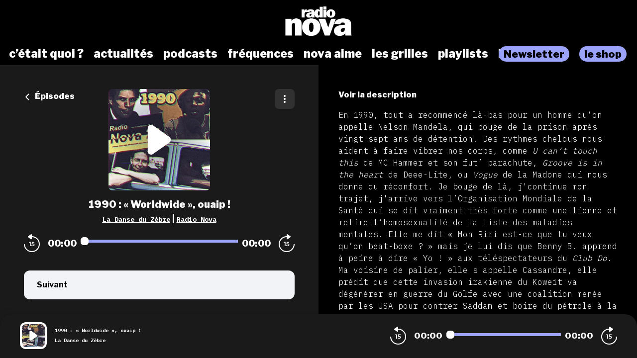

--- FILE ---
content_type: text/html; charset=utf-8
request_url: https://podcasts.nova.fr/radio-nova-la-danse-du-zebre/202210271510-1990-worldwide-ouaip
body_size: 49746
content:
<!doctype html>
<html data-n-head-ssr lang="fr" data-n-head="%7B%22lang%22:%7B%22ssr%22:%22fr%22%7D%7D">
  <head >
    <meta data-n-head="ssr" charset="utf-8"><meta data-n-head="ssr" name="viewport" content="width=device-width,initial-scale=1.0,minimum-scale=1.0,maximum-scale=5.0,shrink-to-fit=no"><meta data-n-head="ssr" data-hid="version" name="version" content="1.3.04-production"><meta data-n-head="ssr" data-hid="robots" name="robots" content="index, follow, max-snippet:-1, max-image-preview:large, max-video-preview:-1"><meta data-n-head="ssr" vmid="author" data-hid="author" name="author" content="Radio Nova"><meta data-n-head="ssr" vmid="description" data-hid="description" name="description" content="En 1990, tout a recommencé là-bas pour un homme qu’on appelle Nelson Mandela, qui bouge de la prison après vingt-sept ans de détention. Des rythmes chelous ..."><meta data-n-head="ssr" vmid="referrer" data-hid="referrer" name="referrer" content="origin"><meta data-n-head="ssr" vmid="theme-color" data-hid="theme-color" name="theme-color" content="#000"><meta data-n-head="ssr" vmid="keywords" data-hid="keywords" name="keywords" content="Radio Nova, La Danse du Zèbre"><meta data-n-head="ssr" vmid="og-title" data-hid="og-title" name="og:title" property="og:title" content="1990 : « Worldwide », ouaip !"><meta data-n-head="ssr" vmid="og-description" data-hid="og-description" name="og:description" content="En 1990, tout a recommencé là-bas pour un homme qu’on appelle Nelson Mandela, qui bouge de la prison après vingt-sept ans de détention. Des rythmes chelous ..."><meta data-n-head="ssr" vmid="og-image" data-hid="og-image" name="og:image" property="og:image" content="https://assets.voxeus.com/podcasts/assets/images/rs/episode/1200/68b0639932547821255cb1cc843bba57bccad6a5/2c5feea2-4765-41a5-966b-27e630935971/4692a93f2c88c09f2eed132322e3817515e2154c.png"><meta data-n-head="ssr" vmid="og-audio" data-hid="og-audio" name="og:audio" property="og:audio" content="https://audio.audiomeans.fr/file/KxuSEmOxMG/53a4ed08-afd2-4d78-ac14-e2b4c5354d73.mp3?_=1702775915"><meta data-n-head="ssr" vmid="og-site-name" data-hid="og-site-name" name="og:site_name" property="og:site_name" content="Radio Nova"><meta data-n-head="ssr" vmid="og-type" data-hid="og-type" name="og:type" property="og:type" content="music.radio_station"><meta data-n-head="ssr" vmid="twitter-card" data-hid="twitter-card" name="twitter:card" content="summary_large_image"><meta data-n-head="ssr" vmid="twitter-title" data-hid="twitter-title" name="twitter:title" content="1990 : « Worldwide », ouaip !"><meta data-n-head="ssr" vmid="twitter-creator" data-hid="twitter-creator" name="twitter:creator" content="Radio Nova"><meta data-n-head="ssr" vmid="twitter-description" data-hid="twitter-description" name="twitter:description" content="En 1990, tout a recommencé là-bas pour un homme qu’on appelle Nelson Mandela, qui bouge de la prison après vingt-sept ans de détention. Des rythmes chelous ..."><meta data-n-head="ssr" vmid="twitter-image" data-hid="twitter-image" name="twitter:image" content="https://assets.voxeus.com/podcasts/assets/images/rs/episode/1200/68b0639932547821255cb1cc843bba57bccad6a5/2c5feea2-4765-41a5-966b-27e630935971/4692a93f2c88c09f2eed132322e3817515e2154c.png"><title>1990 : « Worldwide », ouaip ! - Podcast</title><link data-n-head="ssr" data-hid="gf-prefetch" rel="dns-prefetch" href="https://fonts.gstatic.com/"><link data-n-head="ssr" data-hid="gf-preconnect" rel="preconnect" href="https://fonts.gstatic.com/" crossorigin=""><link data-n-head="ssr" data-hid="gf-preload" rel="preload" as="style" href="https://fonts.googleapis.com/css2?family=Poppins:wght@400;500;600;700&amp;family=Montserrat:wght@400;500;600;700&amp;family=Lato:wght@400;500;600;700&amp;family=Roboto+Condensed:wght@400;500;600;700&amp;family=Oswald:wght@400;500;600;700&amp;family=Open+Sans:wght@400;500;600;700&amp;family=Noto+Serif:wght@400;500;600;700&amp;family=Source+Sans+Pro:wght@400;500;600;700&amp;family=Roboto:wght@400;500;600;700&amp;family=Libre+Franklin:wght@400;500;600;700;800;900&amp;family=Lora:wght@400;500;600;700&amp;family=IBM+Plex+Mono:wght@200;300;400;500;600;700;800;900&amp;display=swap"><link data-n-head="ssr" data-hid="premium-rel-style" rel="stylesheet" href="/radionova/style.css?v=1.3.04-production"><link data-n-head="ssr" data-hid="vxs-assets-prefetch" rel="preconnect dns-prefetch" href="https://assets.voxeus.com" title="Voxeus Assets Preconnect/Prefetch"><link data-n-head="ssr" data-hid="icon" rel="icon" type="image/x-icon" href="/radionova/favicon.ico?v=1.3.04-production"><link data-n-head="ssr" rel="manifest" href="/radio-nova-la-danse-du-zebre/manifest.json?v=1.3.04-production"><link data-n-head="ssr" rel="canonical" href="https://podcasts.nova.fr/radio-nova-la-danse-du-zebre/202210271510-1990-worldwide-ouaip"><link data-n-head="ssr" data-hid="onesignal-prefetch" rel="preconnect dns-prefetch" href="https://cdn.onesignal.com" title="OneSignal Preconnect/Prefetch"><link data-n-head="ssr" rel="alternate" type="application/json+oembed" href="https://podcasts.voxeus.com/oembed?url=https%3A%2F%2Fpodcasts.nova.fr%2Fradio-nova-la-danse-du-zebre%2F202210271510-1990-worldwide-ouaip%3Futm_medium%3Dorganic%26utm_content%3DLa%2BDanse%2Bdu%2BZ%25C3%25A8bre%26utm_campaign%3D1990%25C2%25A0%253A%25C2%25A0%25C2%25AB%25C2%25A0Worldwide%25C2%25A0%25C2%25BB%252C%2Bouaip%25C2%25A0%2521%26utm_source%3Doembed&amp;format=json"><link data-n-head="ssr" rel="alternate" type="application/rss+xml" href="https://podcasts.nova.fr/radio-nova-la-danse-du-zebre/feed/rss/website.xml" title="RSS - 1990 : « Worldwide », ouaip !"><link data-n-head="ssr" rel="alternate" type="application/atom+xml" href="https://podcasts.nova.fr/radio-nova-la-danse-du-zebre/feed/atom/website.xml" title="ATOM - 1990 : « Worldwide », ouaip !"><script data-n-head="ssr" data-hid="gf-script">(function(){var l=document.createElement('link');l.rel="stylesheet";l.href="https://fonts.googleapis.com/css2?family=Poppins:wght@400;500;600;700&family=Montserrat:wght@400;500;600;700&family=Lato:wght@400;500;600;700&family=Roboto+Condensed:wght@400;500;600;700&family=Oswald:wght@400;500;600;700&family=Open+Sans:wght@400;500;600;700&family=Noto+Serif:wght@400;500;600;700&family=Source+Sans+Pro:wght@400;500;600;700&family=Roboto:wght@400;500;600;700&family=Libre+Franklin:wght@400;500;600;700;800;900&family=Lora:wght@400;500;600;700&family=IBM+Plex+Mono:wght@200;300;400;500;600;700;800;900&display=swap";document.querySelector("head").appendChild(l);})();</script><script data-n-head="ssr" data-hid="voxeus-datalayer" type="text/javascript">window.__voxeus=window.__voxeus||{datalayer:{"initialized":false,"__is_mobile":false,"__device":"desktop","__hostname":"podcasts.nova.fr","__pathname":"/radio-nova-la-danse-du-zebre/202210271510-1990-worldwide-ouaip","__href":"http://podcasts.nova.fr/radio-nova-la-danse-du-zebre/202210271510-1990-worldwide-ouaip","__page_title":"<h2>Les podcasts de Radio Nova</h2>","__page_type":"episode","__name":"episode","__keywords":"","__date":"","__program_name":"","__program_keywords":"","__program_date":"","__author":"","__episode_name":"","__episode_keywords":"","__episode_date":""},events:{initialized:[],change:[]},subscribe:function(i,e){window.__voxeus&&window.__voxeus.events[i]&&(window.__voxeus.events[i].push(e),window.__voxeus.datalayer.initialized&&"initialized"===i&&e(window.__voxeus.datalayer))}},window.__voxeus.datalayer={"initialized":false,"__is_mobile":false,"__device":"desktop","__hostname":"podcasts.nova.fr","__pathname":"/radio-nova-la-danse-du-zebre/202210271510-1990-worldwide-ouaip","__href":"http://podcasts.nova.fr/radio-nova-la-danse-du-zebre/202210271510-1990-worldwide-ouaip","__page_title":"<h2>Les podcasts de Radio Nova</h2>","__page_type":"episode","__name":"episode","__keywords":"","__date":"","__program_name":"","__program_keywords":"","__program_date":"","__author":"","__episode_name":"","__episode_keywords":"","__episode_date":""},console.log("AudioHubPageInfo initialized",{...window.__voxeus}),window.__voxeus.datalayer.initialized&&window.__voxeus.events.initialized.length>0&&(window.__voxeus.events.initialized.forEach((i=>{i(window.__voxeus.datalayer)})),window.__voxeus.events.initialized=[]);</script><script data-n-head="ssr" data-hid="customize-script-0" type="text/javascript"></script><script data-n-head="ssr" data-hid="customize-script-1" type="text/javascript">window['gtag_enable_tcf_support']=true;</script><script data-n-head="ssr" data-hid="customize-script-2" type="text/javascript">(function(w,d,s,l,i){w[l]=w[l]||[];w[l].push({'gtm.start': new Date().getTime(),event:'gtm.js'});var f=d.getElementsByTagName(s)[0], j=d.createElement(s),dl=l!='dataLayer'?'&l='+l:'';j.async=true;j.src= 'https://www.googletagmanager.com/gtm.js?id='+i+dl;f.parentNode.insertBefore(j,f); })(window,document,'script','dataLayer','GTM-TGLS5QFR');</script><script data-n-head="ssr" data-hid="onesignal" src="https://cdn.onesignal.com/sdks/OneSignalSDK.js" async></script><script data-n-head="ssr" type="application/ld+json">{"@context":"https://schema.org","@graph":[{"@type":"Organization","@id":"https://podcasts.nova.fr/#organization","name":"Radio Nova","url":"https://podcasts.nova.fr/","sameAs":[],"logo":{"@type":"ImageObject","@id":"https://podcasts.nova.fr/#logo","caption":"Radio Nova"},"image":{"@id":"https://podcasts.nova.fr/#logo"}},{"@type":"WebSite","@id":"https://podcasts.nova.fr/#website","url":"https://podcasts.nova.fr/","name":"Radio Nova","description":"Retrouvez toutes les interviews, les chroniques, les lives, les DJ sets et toutes les émissions de Radio Nova et de ses partenaires en podcasts.","inLanguage":"fr-FR","publisher":{"@id":"https://podcasts.nova.fr/#organization"}},{"@type":"ImageObject","@id":"https://podcasts.nova.fr/radio-nova-la-danse-du-zebre/202210271510-1990-worldwide-ouaip#primaryimage","url":"https://assets.voxeus.com/podcasts/assets/images/rs/episode/1200/68b0639932547821255cb1cc843bba57bccad6a5/2c5feea2-4765-41a5-966b-27e630935971/4692a93f2c88c09f2eed132322e3817515e2154c.png","contentUrl":"https://assets.voxeus.com/podcasts/assets/images/rs/episode/1200/68b0639932547821255cb1cc843bba57bccad6a5/2c5feea2-4765-41a5-966b-27e630935971/4692a93f2c88c09f2eed132322e3817515e2154c.png","caption":"1990 : « Worldwide », ouaip !"},{"@type":"WebPage","@id":"https://podcasts.nova.fr/radio-nova-la-danse-du-zebre/202210271510-1990-worldwide-ouaip#webpage","url":"https://podcasts.nova.fr/radio-nova-la-danse-du-zebre/202210271510-1990-worldwide-ouaip","name":"1990 : « Worldwide », ouaip !","description":"En 1990, tout a recommencé là-bas pour un homme qu’on appelle Nelson Mandela, qui bouge de la prison après vingt-sept ans de détention. Des rythmes chelous nous aident à faire vibrer nos corps, comme U can’t touch this de MC Hammer et son fut’ parachute, Groove is in the heart de Deee-Lite, ou Vogue de la Madone qui nous donne du réconfort. Je bouge de là, j&#039;continue mon trajet, j&#039;arrive vers l’Organisation Mondiale de la Santé qui se dit vraiment très forte comme une lionne et retire l’homosexualité de la liste des maladies mentales. Elle me dit « Mon Riri est-ce que tu veux qu’on beat-boxe ? » mais je lui dis que Benny B. apprend à peine à dire « Yo ! » aux téléspectateurs du Club Do . Ma voisine de palier, elle s&#039;appelle Cassandre, elle prédit que cette invasion irakienne du Koweït va dégénérer en guerre du Golfe avec une coalition menée par les USA pour contrer Saddam et boire du pétrole à la paille, elle me demande si j’ai une bonne descente, j’ai bu un magnum, j’ai dû mal comprendre. Directement, j&#039;suis allé chez Lucie qui aime Twin Peaks , sa Game Boy et Joe Pesci dans Les Affranchis , elle me dit « Tu aimes la radio toi mon super MC ? » et j’ai dit « Oui, j’adore, avec de la tech’ dans mes ouïes », elle m’a dit « bouge de là ». J&#039;continue mon trajet, j&#039;arrive sur le boulevard Barbès, quand je vois un de mes amis qui revient de Bucarest, où Nova a monté une radio nommée « Nova22 » pour accompagner en Roumanie la mise à pied du régime de Ceausescu, depuis le 22 décembre. Alors, j&#039;ai bougé, j&#039;ai dû m&#039;en aller, partir, bifurquer, j&#039;ai dû m&#039;évader, j&#039;ai dû m&#039;enfuir, j&#039;ai dû partir, j&#039;ai dû m&#039;éclipser, j&#039;ai dû me camoufler, j&#039;ai dû disparaître, pour réapparaître… et entendre un jeune DJ de Normandie, Gilles Peterson, que Jean-François Bizot est allé chercher dans la cambrousse anglaise – afin de faire résonner sa voix « worldwide », pour les trente prochaines années. Réalisation, mixage : Guillaume Girault.","inLanguage":"fr","publisher":{"@type":"Organization","name":"Radio Nova"},"isPartOf":{"@id":"https://podcasts.nova.fr/#website"},"primaryImageOfPage":{"@id":"https://podcasts.nova.fr/radio-nova-la-danse-du-zebre/202210271510-1990-worldwide-ouaip#primaryimage"},"breadcrumb":{"@id":"https://podcasts.nova.fr/radio-nova-la-danse-du-zebre/202210271510-1990-worldwide-ouaip#breadcrumb"}},{"@type":"BreadcrumbList","@id":"https://podcasts.nova.fr/radio-nova-la-danse-du-zebre/202210271510-1990-worldwide-ouaip#breadcrumb","itemListElement":[{"@type":"ListItem","position":1,"name":"Radio Nova","item":"https://podcasts.nova.fr/"},{"@type":"ListItem","position":2,"name":"La Danse du Zèbre","item":"https://podcasts.nova.fr/radio-nova-la-danse-du-zebre"},{"@type":"ListItem","position":3,"name":"1990 : « Worldwide », ouaip !","item":"https://podcasts.nova.fr/radio-nova-la-danse-du-zebre/202210271510-1990-worldwide-ouaip"}]},{"@type":"PodcastEpisode","url":"https://podcasts.nova.fr/radio-nova-la-danse-du-zebre/202210271510-1990-worldwide-ouaip","name":"1990 : « Worldwide », ouaip !","datePublished":"2022-10-27 15:10:55","description":"En 1990, tout a recommencé là-bas pour un homme qu’on appelle Nelson Mandela, qui bouge de la prison après vingt-sept ans de détention. Des rythmes chelous nous aident à faire vibrer nos corps, comme U can’t touch this de MC Hammer et son fut’ parachute, Groove is in the heart de Deee-Lite, ou Vogue de la Madone qui nous donne du réconfort. Je bouge de là, j&#039;continue mon trajet, j&#039;arrive vers l’Organisation Mondiale de la Santé qui se dit vraiment très forte comme une lionne et retire l’homosexualité de la liste des maladies mentales. Elle me dit « Mon Riri est-ce que tu veux qu’on beat-boxe ? » mais je lui dis que Benny B. apprend à peine à dire « Yo ! » aux téléspectateurs du Club Do . Ma voisine de palier, elle s&#039;appelle Cassandre, elle prédit que cette invasion irakienne du Koweït va dégénérer en guerre du Golfe avec une coalition menée par les USA pour contrer Saddam et boire du pétrole à la paille, elle me demande si j’ai une bonne descente, j’ai bu un magnum, j’ai dû mal comprendre. Directement, j&#039;suis allé chez Lucie qui aime Twin Peaks , sa Game Boy et Joe Pesci dans Les Affranchis , elle me dit « Tu aimes la radio toi mon super MC ? » et j’ai dit « Oui, j’adore, avec de la tech’ dans mes ouïes », elle m’a dit « bouge de là ». J&#039;continue mon trajet, j&#039;arrive sur le boulevard Barbès, quand je vois un de mes amis qui revient de Bucarest, où Nova a monté une radio nommée « Nova22 » pour accompagner en Roumanie la mise à pied du régime de Ceausescu, depuis le 22 décembre. Alors, j&#039;ai bougé, j&#039;ai dû m&#039;en aller, partir, bifurquer, j&#039;ai dû m&#039;évader, j&#039;ai dû m&#039;enfuir, j&#039;ai dû partir, j&#039;ai dû m&#039;éclipser, j&#039;ai dû me camoufler, j&#039;ai dû disparaître, pour réapparaître… et entendre un jeune DJ de Normandie, Gilles Peterson, que Jean-François Bizot est allé chercher dans la cambrousse anglaise – afin de faire résonner sa voix « worldwide », pour les trente prochaines années. Réalisation, mixage : Guillaume Girault.","associatedMedia":{"@type":"MediaObject","contentUrl":"https://audio.audiomeans.fr/file/KxuSEmOxMG/53a4ed08-afd2-4d78-ac14-e2b4c5354d73.mp3?_=1702775915"},"partOfSeries":{"@type":"PodcastSeries","name":"La Danse du Zèbre","url":"https://podcasts.nova.fr/radio-nova-la-danse-du-zebre"}}]}</script><noscript data-n-head="ssr" data-hid="gf-noscript"><link rel="stylesheet" href="https://fonts.googleapis.com/css2?family=Poppins:wght@400;500;600;700&family=Montserrat:wght@400;500;600;700&family=Lato:wght@400;500;600;700&family=Roboto+Condensed:wght@400;500;600;700&family=Oswald:wght@400;500;600;700&family=Open+Sans:wght@400;500;600;700&family=Noto+Serif:wght@400;500;600;700&family=Source+Sans+Pro:wght@400;500;600;700&family=Roboto:wght@400;500;600;700&family=Libre+Franklin:wght@400;500;600;700;800;900&family=Lora:wght@400;500;600;700&family=IBM+Plex+Mono:wght@200;300;400;500;600;700;800;900&display=swap"></noscript><noscript data-n-head="ssr" data-hid="premium-no-script-style" rel="stylesheet" href="/radionova/style.css?v=1.3.04-production"></noscript><link rel="preload" href="/_nuxt/58513ca.js" as="script"><link rel="preload" href="/_nuxt/85d1126.js" as="script"><link rel="preload" href="/_nuxt/d511cfc.js" as="script"><link rel="preload" href="/_nuxt/1d334d4.js" as="script"><link rel="preload" href="/_nuxt/3f3ef23.js" as="script"><style data-vue-ssr-id="65b97e00:0 197c8e44:0 03e2605d:0 9efe1a28:0 709683a2:0 7e74fb62:0 7238a03a:0 06ca4082:0 0b6ab6d1:0 5c1be43e:0 1b841036:0 4ae55523:0 4229de16:0 7acac90e:0 5d6ea2e8:0">html{-webkit-text-size-adjust:100%;line-height:1.15;-moz-tab-size:4;-o-tab-size:4;tab-size:4}body{font-family:system-ui,-apple-system,Segoe UI,Roboto,Ubuntu,Cantarell,Noto Sans,sans-serif,"Segoe UI",Helvetica,Arial,"Apple Color Emoji","Segoe UI Emoji";margin:0}hr{color:inherit;height:0}abbr[title]{text-decoration:underline;-webkit-text-decoration:underline dotted;text-decoration:underline dotted}b,strong{font-weight:bolder}code,kbd,pre,samp{font-family:ui-monospace,SFMono-Regular,Consolas,"Liberation Mono",Menlo,monospace;font-size:1em}small{font-size:80%}sub,sup{font-size:75%;line-height:0;position:relative;vertical-align:baseline}sub{bottom:-.25em}sup{top:-.5em}table{border-color:inherit;text-indent:0}button,input,optgroup,select,textarea{font-family:inherit;font-size:100%;line-height:1.15;margin:0}button,select{text-transform:none}[type=button],[type=reset],[type=submit],button{-webkit-appearance:button}::-moz-focus-inner{border-style:none;padding:0}legend{padding:0}progress{vertical-align:baseline}::-webkit-inner-spin-button,::-webkit-outer-spin-button{height:auto}[type=search]{-webkit-appearance:textfield;outline-offset:-2px}::-webkit-search-decoration{-webkit-appearance:none}::-webkit-file-upload-button{-webkit-appearance:button;font:inherit}summary{display:list-item}blockquote,dd,dl,figure,h1,h2,h3,h4,h5,h6,hr,p,pre{margin:0}button{background-color:transparent;background-image:none}fieldset,ol,ul{margin:0;padding:0}ol,ul{list-style:none}html{font-family:ui-sans-serif,system-ui,-apple-system,Segoe UI,Roboto,Ubuntu,Cantarell,Noto Sans,sans-serif,BlinkMacSystemFont,"Segoe UI","Helvetica Neue",Arial,"Noto Sans","Apple Color Emoji","Segoe UI Emoji","Segoe UI Symbol","Noto Color Emoji";line-height:1.5}body{font-family:inherit;line-height:inherit}*,:after,:before{border:0 solid;-webkit-box-sizing:border-box;-moz-box-sizing:border-box;box-sizing:border-box}hr{border-top-width:1px}img{border-style:solid}textarea{resize:vertical}input::-webkit-input-placeholder,textarea::-webkit-input-placeholder{color:#9ca3af;opacity:1}input::-moz-placeholder,textarea::-moz-placeholder{color:#9ca3af;opacity:1}input::-ms-input-placeholder,textarea::-ms-input-placeholder{color:#9ca3af;opacity:1}input::placeholder,textarea::placeholder{color:#9ca3af;opacity:1}[role=button],button{cursor:pointer}table{border-collapse:collapse}h1,h2,h3,h4,h5,h6{font-size:inherit;font-weight:inherit}a{color:inherit;text-decoration:inherit}button,input,optgroup,select,textarea{color:inherit;line-height:inherit;padding:0}code,kbd,pre,samp{font-family:ui-monospace,SFMono-Regular,Menlo,Monaco,Consolas,"Liberation Mono","Courier New",monospace}audio,canvas,embed,iframe,img,object,svg,video{display:block;vertical-align:middle}img,video{height:auto;max-width:100%}[hidden]{display:none}*,:after,:before{--tw-border-opacity:1;border-color:#e5e7eb;border-color:rgba(229,231,235,var(--tw-border-opacity))}.sr-only{clip:rect(0,0,0,0);border-width:0;height:1px;margin:-1px;overflow:hidden;padding:0;position:absolute;white-space:nowrap;width:1px}.visible{visibility:visible}.invisible{visibility:hidden}.fixed{position:fixed}.absolute{position:absolute}.relative{position:relative}.sticky{position:-webkit-sticky;position:sticky}.top-0{top:0}.top-4{top:1rem}.top-6{top:1.5rem}.top-1\/2{top:50%}.right-0{right:0}.right-2{right:.5rem}.right-6{right:1.5rem}.right-7{right:1.75rem}.bottom-0{bottom:0}.left-0{left:0}.left-2{left:.5rem}.left-3{left:.75rem}.left-4{left:1rem}.z-0{z-index:0}.z-20{z-index:20}.z-30{z-index:30}.z-40{z-index:40}.z-50{z-index:50}.float-left{float:left}.m-auto{margin:auto}.-m-2{margin:-.5rem}.mx-4{margin-left:1rem;margin-right:1rem}.mx-5{margin-left:1.25rem;margin-right:1.25rem}.mx-auto{margin-left:auto;margin-right:auto}.-mx-1{margin-left:-.25rem;margin-right:-.25rem}.-mx-2{margin-left:-.5rem;margin-right:-.5rem}.-mx-96{margin-left:-24rem;margin-right:-24rem}.my-1{margin-bottom:.25rem;margin-top:.25rem}.my-6{margin-bottom:1.5rem;margin-top:1.5rem}.my-8{margin-bottom:2rem;margin-top:2rem}.mt-0{margin-top:0}.mt-1{margin-top:.25rem}.mt-2{margin-top:.5rem}.mt-3{margin-top:.75rem}.mt-4{margin-top:1rem}.mt-5{margin-top:1.25rem}.mt-6{margin-top:1.5rem}.mt-7{margin-top:1.75rem}.mt-8{margin-top:2rem}.mt-10{margin-top:2.5rem}.mt-12{margin-top:3rem}.mt-20{margin-top:5rem}.mt-52{margin-top:13rem}.-mt-3{margin-top:-.75rem}.-mt-8{margin-top:-2rem}.mr-1{margin-right:.25rem}.mr-2{margin-right:.5rem}.mr-3{margin-right:.75rem}.mr-4{margin-right:1rem}.mr-8{margin-right:2rem}.mr-auto{margin-right:auto}.mr-2\.5{margin-right:.625rem}.-mr-2{margin-right:-.5rem}.mb-0{margin-bottom:0}.mb-1{margin-bottom:.25rem}.mb-2{margin-bottom:.5rem}.mb-3{margin-bottom:.75rem}.mb-4{margin-bottom:1rem}.mb-5{margin-bottom:1.25rem}.mb-6{margin-bottom:1.5rem}.mb-8{margin-bottom:2rem}.mb-10{margin-bottom:2.5rem}.mb-20{margin-bottom:5rem}.mb-0\.5{margin-bottom:.125rem}.mb-2\.5{margin-bottom:.625rem}.-mb-8{margin-bottom:-2rem}.ml-1{margin-left:.25rem}.ml-2{margin-left:.5rem}.ml-3{margin-left:.75rem}.ml-4{margin-left:1rem}.ml-5{margin-left:1.25rem}.ml-6{margin-left:1.5rem}.ml-8{margin-left:2rem}.ml-10{margin-left:2.5rem}.ml-auto{margin-left:auto}.ml-3\.5{margin-left:.875rem}.-ml-3{margin-left:-.75rem}.block{display:block}.inline-block{display:inline-block}.inline{display:inline}.flex{display:-webkit-box;display:-webkit-flex;display:-moz-box;display:flex}.inline-flex{display:-webkit-inline-box;display:-webkit-inline-flex;display:-moz-inline-box;display:inline-flex}.table{display:table}.grid{display:grid}.hidden{display:none}.h-0{height:0}.h-6{height:1.5rem}.h-7{height:1.75rem}.h-10{height:2.5rem}.h-16{height:4rem}.h-20{height:5rem}.h-24{height:6rem}.h-32{height:8rem}.h-0\.5{height:.125rem}.h-full{height:100%}.h-screen{height:100vh}.w-4{width:1rem}.w-7{width:1.75rem}.w-16{width:4rem}.w-20{width:5rem}.w-32{width:8rem}.w-40{width:10rem}.w-48{width:12rem}.w-80{width:20rem}.w-11\/12{width:91.666667%}.w-full{width:100%}.min-w-0{min-width:0}.max-w-full{max-width:100%}.flex-1{-webkit-flex:1 1 0%;flex:1 1 0%}.flex-1,.flex-auto{-webkit-box-flex:1;-moz-box-flex:1}.flex-auto{-webkit-flex:1 1 auto;flex:1 1 auto}.flex-none{-webkit-box-flex:0;-moz-box-flex:0;-webkit-flex:none;flex:none}.flex-shrink-0{-webkit-flex-shrink:0;flex-shrink:0}.flex-shrink{-webkit-flex-shrink:1;flex-shrink:1}.flex-grow{-webkit-box-flex:1;-moz-box-flex:1;-webkit-flex-grow:1;flex-grow:1}.origin-top-left{-webkit-transform-origin:top left;-moz-transform-origin:top left;transform-origin:top left}.transform{--tw-translate-x:0;--tw-translate-y:0;--tw-rotate:0;--tw-skew-x:0;--tw-skew-y:0;--tw-scale-x:1;--tw-scale-y:1;-webkit-transform:translateX(0) translateY(0) rotate(0) skewX(0) skewY(0) scaleX(1) scaleY(1);-moz-transform:translateX(0) translateY(0) rotate(0) skewX(0) skewY(0) scaleX(1) scaleY(1);transform:translateX(0) translateY(0) rotate(0) skewX(0) skewY(0) scaleX(1) scaleY(1);-webkit-transform:translateX(var(--tw-translate-x)) translateY(var(--tw-translate-y)) rotate(var(--tw-rotate)) skewX(var(--tw-skew-x)) skewY(var(--tw-skew-y)) scaleX(var(--tw-scale-x)) scaleY(var(--tw-scale-y));-moz-transform:translateX(var(--tw-translate-x)) translateY(var(--tw-translate-y)) rotate(var(--tw-rotate)) skewX(var(--tw-skew-x)) skewY(var(--tw-skew-y)) scaleX(var(--tw-scale-x)) scaleY(var(--tw-scale-y));transform:translateX(var(--tw-translate-x)) translateY(var(--tw-translate-y)) rotate(var(--tw-rotate)) skewX(var(--tw-skew-x)) skewY(var(--tw-skew-y)) scaleX(var(--tw-scale-x)) scaleY(var(--tw-scale-y))}.translate-y-full{--tw-translate-y:100%}.-translate-y-1\/2{--tw-translate-y:-50%}.rotate-90{--tw-rotate:90deg}.rotate-180{--tw-rotate:180deg}.-rotate-90{--tw-rotate:-90deg}@-webkit-keyframes spin{to{-webkit-transform:rotate(1turn);transform:rotate(1turn)}}@-moz-keyframes spin{to{-moz-transform:rotate(1turn);transform:rotate(1turn)}}@keyframes spin{to{-webkit-transform:rotate(1turn);-moz-transform:rotate(1turn);transform:rotate(1turn)}}@-webkit-keyframes ping{75%,to{opacity:0;-webkit-transform:scale(2);transform:scale(2)}}@-moz-keyframes ping{75%,to{opacity:0;-moz-transform:scale(2);transform:scale(2)}}@keyframes ping{75%,to{opacity:0;-webkit-transform:scale(2);-moz-transform:scale(2);transform:scale(2)}}@-webkit-keyframes pulse{50%{opacity:.5}}@-moz-keyframes pulse{50%{opacity:.5}}@keyframes pulse{50%{opacity:.5}}@-webkit-keyframes bounce{0%,to{-webkit-animation-timing-function:cubic-bezier(.8,0,1,1);animation-timing-function:cubic-bezier(.8,0,1,1);-webkit-transform:translateY(-25%);transform:translateY(-25%)}50%{-webkit-animation-timing-function:cubic-bezier(0,0,.2,1);animation-timing-function:cubic-bezier(0,0,.2,1);-webkit-transform:none;transform:none}}@-moz-keyframes bounce{0%,to{-moz-animation-timing-function:cubic-bezier(.8,0,1,1);animation-timing-function:cubic-bezier(.8,0,1,1);-moz-transform:translateY(-25%);transform:translateY(-25%)}50%{-moz-animation-timing-function:cubic-bezier(0,0,.2,1);animation-timing-function:cubic-bezier(0,0,.2,1);-moz-transform:none;transform:none}}@keyframes bounce{0%,to{-webkit-animation-timing-function:cubic-bezier(.8,0,1,1);-moz-animation-timing-function:cubic-bezier(.8,0,1,1);animation-timing-function:cubic-bezier(.8,0,1,1);-webkit-transform:translateY(-25%);-moz-transform:translateY(-25%);transform:translateY(-25%)}50%{-webkit-animation-timing-function:cubic-bezier(0,0,.2,1);-moz-animation-timing-function:cubic-bezier(0,0,.2,1);animation-timing-function:cubic-bezier(0,0,.2,1);-webkit-transform:none;-moz-transform:none;transform:none}}.cursor-default{cursor:default}.cursor-pointer{cursor:pointer}.resize{resize:both}.grid-cols-1{grid-template-columns:repeat(1,minmax(0,1fr))}.flex-row{-webkit-box-orient:horizontal;-moz-box-orient:horizontal;-webkit-flex-direction:row;flex-direction:row}.flex-col,.flex-row{-webkit-box-direction:normal;-moz-box-direction:normal}.flex-col{-webkit-box-orient:vertical;-moz-box-orient:vertical;-webkit-flex-direction:column;flex-direction:column}.flex-wrap{-webkit-flex-wrap:wrap;flex-wrap:wrap}.items-start{-webkit-box-align:start;-moz-box-align:start;-webkit-align-items:flex-start;align-items:flex-start}.items-center{-webkit-box-align:center;-moz-box-align:center;-webkit-align-items:center;align-items:center}.items-stretch{-webkit-box-align:stretch;-moz-box-align:stretch;-webkit-align-items:stretch;align-items:stretch}.justify-end{-webkit-box-pack:end;-moz-box-pack:end;-webkit-justify-content:flex-end;justify-content:flex-end}.justify-center{-webkit-box-pack:center;-moz-box-pack:center;-webkit-justify-content:center;justify-content:center}.justify-between{-webkit-box-pack:justify;-moz-box-pack:justify;-webkit-justify-content:space-between;justify-content:space-between}.justify-around{-webkit-justify-content:space-around;justify-content:space-around}.justify-items-stretch{justify-items:stretch}.gap-6{gap:1.5rem}.space-x-2>:not([hidden])~:not([hidden]){--tw-space-x-reverse:0;margin-left:.5rem;margin-left:calc(.5rem*(1 - var(--tw-space-x-reverse)));margin-right:0;margin-right:calc(.5rem*var(--tw-space-x-reverse))}.space-x-4>:not([hidden])~:not([hidden]){--tw-space-x-reverse:0;margin-left:1rem;margin-left:calc(1rem*(1 - var(--tw-space-x-reverse)));margin-right:0;margin-right:calc(1rem*var(--tw-space-x-reverse))}.space-y-1>:not([hidden])~:not([hidden]){--tw-space-y-reverse:0;margin-bottom:0;margin-bottom:calc(.25rem*var(--tw-space-y-reverse));margin-top:.25rem;margin-top:calc(.25rem*(1 - var(--tw-space-y-reverse)))}.divide-x>:not([hidden])~:not([hidden]){--tw-divide-x-reverse:0;border-left-width:1px;border-left-width:calc(1px*(1 - var(--tw-divide-x-reverse)));border-right-width:0;border-right-width:calc(1px*var(--tw-divide-x-reverse))}.divide-current>:not([hidden])~:not([hidden]){border-color:currentColor}.overflow-hidden{overflow:hidden}.overflow-visible{overflow:visible}.overflow-scroll{overflow:scroll}.overflow-x-hidden{overflow-x:hidden}.truncate{overflow:hidden;text-overflow:ellipsis}.truncate,.whitespace-nowrap{white-space:nowrap}.rounded{border-radius:.25rem}.rounded-md{border-radius:.375rem}.rounded-lg{border-radius:.5rem}.rounded-xl{border-radius:.75rem}.rounded-full{border-radius:9999px}.rounded-t-xl{border-top-left-radius:.75rem;border-top-right-radius:.75rem}.rounded-t-3xl{border-top-left-radius:1.5rem;border-top-right-radius:1.5rem}.rounded-r-lg{border-bottom-right-radius:.5rem;border-top-right-radius:.5rem}.rounded-r-xl{border-bottom-right-radius:.75rem;border-top-right-radius:.75rem}.rounded-l-lg{border-bottom-left-radius:.5rem;border-top-left-radius:.5rem}.rounded-l-xl{border-bottom-left-radius:.75rem;border-top-left-radius:.75rem}.border-2{border-width:2px}.border-4{border-width:4px}.border{border-width:1px}.border-t{border-top-width:1px}.border-b{border-bottom-width:1px}.border-solid{border-style:solid}.border-white{--tw-border-opacity:1;border-color:#fff;border-color:rgba(255,255,255,var(--tw-border-opacity))}.border-gray-200{--tw-border-opacity:1;border-color:#e5e7eb;border-color:rgba(229,231,235,var(--tw-border-opacity))}.border-red-400{--tw-border-opacity:1;border-color:#f87171;border-color:rgba(248,113,113,var(--tw-border-opacity))}.border-red-600{--tw-border-opacity:1;border-color:#dc2626;border-color:rgba(220,38,38,var(--tw-border-opacity))}.border-blue-500{--tw-border-opacity:1;border-color:#3b82f6;border-color:rgba(59,130,246,var(--tw-border-opacity))}.bg-transparent{background-color:transparent}.bg-black{background-color:#181724;background-color:var(--color-black,#181724)}.bg-white{--tw-bg-opacity:1;background-color:#fff;background-color:rgba(255,255,255,var(--tw-bg-opacity))}.bg-red-100{--tw-bg-opacity:1;background-color:#fee2e2;background-color:rgba(254,226,226,var(--tw-bg-opacity))}.bg-blue-100{--tw-bg-opacity:1;background-color:#dbeafe;background-color:rgba(219,234,254,var(--tw-bg-opacity))}.bg-primary{background-color:#4540c9;background-color:var(--color-primary,#4540c9)}.bg-player{background-color:#1b1958;background-color:var(--color-player,#1b1958)}.bg-brand{background-color:#1b1958;background-color:var(--color-brand,#1b1958)}.bg-lightGrey{--tw-bg-opacity:1;background-color:#f2f3f6;background-color:rgba(242,243,246,var(--tw-bg-opacity))}.hover\:bg-gray-200:hover{--tw-bg-opacity:1;background-color:#e5e7eb;background-color:rgba(229,231,235,var(--tw-bg-opacity))}.hover\:bg-opacity-20:hover{--tw-bg-opacity:0.2}.bg-cover{background-size:cover}.bg-center{background-position:50%}.object-cover{-o-object-fit:cover;object-fit:cover}.p-0{padding:0}.p-1{padding:.25rem}.p-2{padding:.5rem}.p-3{padding:.75rem}.p-4{padding:1rem}.p-5{padding:1.25rem}.p-6{padding:1.5rem}.p-0\.5{padding:.125rem}.p-2\.5{padding:.625rem}.px-1{padding-left:.25rem;padding-right:.25rem}.px-2{padding-left:.5rem;padding-right:.5rem}.px-3{padding-left:.75rem;padding-right:.75rem}.px-4{padding-left:1rem;padding-right:1rem}.px-6{padding-left:1.5rem;padding-right:1.5rem}.px-96{padding-left:24rem;padding-right:24rem}.px-2\.5{padding-left:.625rem;padding-right:.625rem}.py-1{padding-bottom:.25rem;padding-top:.25rem}.py-2{padding-bottom:.5rem;padding-top:.5rem}.py-3{padding-bottom:.75rem;padding-top:.75rem}.py-4{padding-bottom:1rem;padding-top:1rem}.py-8{padding-bottom:2rem;padding-top:2rem}.py-12{padding-bottom:3rem;padding-top:3rem}.py-14{padding-bottom:3.5rem;padding-top:3.5rem}.py-20{padding-bottom:5rem;padding-top:5rem}.py-2\.5{padding-bottom:.625rem;padding-top:.625rem}.pt-0{padding-top:0}.pt-1{padding-top:.25rem}.pt-2{padding-top:.5rem}.pt-4{padding-top:1rem}.pt-8{padding-top:2rem}.pt-12{padding-top:3rem}.pr-2{padding-right:.5rem}.pr-4{padding-right:1rem}.pr-5{padding-right:1.25rem}.pr-8{padding-right:2rem}.pb-0{padding-bottom:0}.pb-2{padding-bottom:.5rem}.pb-4{padding-bottom:1rem}.pb-8{padding-bottom:2rem}.pb-12{padding-bottom:3rem}.pl-2{padding-left:.5rem}.pl-3{padding-left:.75rem}.pl-4{padding-left:1rem}.pl-10{padding-left:2.5rem}.text-left{text-align:left}.text-center{text-align:center}.text-right{text-align:right}.align-middle{vertical-align:middle}.text-xs{font-size:12px;line-height:16px}.text-sm{font-size:14px;line-height:20px}.text-base{font-size:16px;line-height:22px}.text-lg{font-size:20px;line-height:24px}.text-xl{font-size:24px;line-height:32px}.text-2xl{font-size:1.5rem;line-height:2rem}.text-xxs{font-size:10px;line-height:14px}.text-h1{font-size:32px;line-height:44.8px}.font-light{font-weight:300}.font-medium{font-weight:500}.font-semibold{font-weight:600}.font-bold{font-weight:700}.uppercase{text-transform:uppercase}.text-black{color:#181724;color:var(--color-black,#181724)}.text-white{--tw-text-opacity:1;color:#fff;color:rgba(255,255,255,var(--tw-text-opacity))}.text-gray-400{--tw-text-opacity:1;color:#9ca3af;color:rgba(156,163,175,var(--tw-text-opacity))}.text-red-600{--tw-text-opacity:1;color:#dc2626;color:rgba(220,38,38,var(--tw-text-opacity))}.text-red-700{--tw-text-opacity:1;color:#b91c1c;color:rgba(185,28,28,var(--tw-text-opacity))}.text-blue-700{--tw-text-opacity:1;color:#1d4ed8;color:rgba(29,78,216,var(--tw-text-opacity))}.text-primary{color:#4540c9;color:var(--color-primary,#4540c9)}.text-secondary{color:#8d8a9e;color:var(--color-secondary,#8d8a9e)}.text-secondaryMobile{color:#fff;color:var(--color-secondary-mobile,#fff)}.text-playerFont{color:#fff;color:var(--color-font-player,#fff)}.text-brand{color:#1b1958;color:var(--color-brand,#1b1958)}.underline{-webkit-text-decoration:underline;text-decoration:underline}.no-underline{-webkit-text-decoration:none;text-decoration:none}.hover\:underline:hover{-webkit-text-decoration:underline;text-decoration:underline}.placeholder-gray-500::-webkit-input-placeholder{--tw-placeholder-opacity:1;color:#6b7280;color:rgba(107,114,128,var(--tw-placeholder-opacity))}.placeholder-gray-500::-moz-placeholder{--tw-placeholder-opacity:1;color:#6b7280;color:rgba(107,114,128,var(--tw-placeholder-opacity))}.placeholder-gray-500::-ms-input-placeholder{--tw-placeholder-opacity:1;color:#6b7280;color:rgba(107,114,128,var(--tw-placeholder-opacity))}.placeholder-gray-500::placeholder{--tw-placeholder-opacity:1;color:#6b7280;color:rgba(107,114,128,var(--tw-placeholder-opacity))}.opacity-70{opacity:.7}.hover\:opacity-95:hover{opacity:.95}*,:after,:before{--tw-shadow:0 0 transparent}.shadow{--tw-shadow:0px 2px 24px 0px #141B4D33;;-webkit-box-shadow:0 0 transparent,0 0 transparent,0 2px 24px 0 #141B4D33;;box-shadow:0 0 transparent,0 0 transparent,0 2px 24px 0 #141B4D33;;-webkit-box-shadow:var(--tw-ring-offset-shadow,0 0 transparent),var(--tw-ring-shadow,0 0 transparent),var(--tw-shadow);box-shadow:var(--tw-ring-offset-shadow,0 0 transparent),var(--tw-ring-shadow,0 0 transparent),var(--tw-shadow)}.focus\:outline-none:focus{outline:2px solid transparent;outline-offset:2px}*,:after,:before{--tw-ring-inset:var(--tw-empty,   );--tw-ring-offset-width:0px;--tw-ring-offset-color:#fff;--tw-ring-color:rgba(59,130,246,.5);--tw-ring-offset-shadow:0 0 transparent;--tw-ring-shadow:0 0 transparent}.filter{--tw-blur:var(--tw-empty,   );--tw-brightness:var(--tw-empty,   );--tw-contrast:var(--tw-empty,   );--tw-grayscale:var(--tw-empty,   );--tw-hue-rotate:var(--tw-empty,   );--tw-invert:var(--tw-empty,   );--tw-saturate:var(--tw-empty,   );--tw-sepia:var(--tw-empty,   );--tw-drop-shadow:var(--tw-empty,   );-webkit-filter:var(--tw-blur) var(--tw-brightness) var(--tw-contrast) var(--tw-grayscale) var(--tw-hue-rotate) var(--tw-invert) var(--tw-saturate) var(--tw-sepia) var(--tw-drop-shadow);filter:var(--tw-blur) var(--tw-brightness) var(--tw-contrast) var(--tw-grayscale) var(--tw-hue-rotate) var(--tw-invert) var(--tw-saturate) var(--tw-sepia) var(--tw-drop-shadow)}.blur{--tw-blur:blur(8px)}.invert{--tw-invert:invert(100%)}.backdrop-filter{--tw-backdrop-blur:var(--tw-empty,   );--tw-backdrop-brightness:var(--tw-empty,   );--tw-backdrop-contrast:var(--tw-empty,   );--tw-backdrop-grayscale:var(--tw-empty,   );--tw-backdrop-hue-rotate:var(--tw-empty,   );--tw-backdrop-invert:var(--tw-empty,   );--tw-backdrop-opacity:var(--tw-empty,   );--tw-backdrop-saturate:var(--tw-empty,   );--tw-backdrop-sepia:var(--tw-empty,   );-webkit-backdrop-filter:var(--tw-backdrop-blur) var(--tw-backdrop-brightness) var(--tw-backdrop-contrast) var(--tw-backdrop-grayscale) var(--tw-backdrop-hue-rotate) var(--tw-backdrop-invert) var(--tw-backdrop-opacity) var(--tw-backdrop-saturate) var(--tw-backdrop-sepia);backdrop-filter:var(--tw-backdrop-blur) var(--tw-backdrop-brightness) var(--tw-backdrop-contrast) var(--tw-backdrop-grayscale) var(--tw-backdrop-hue-rotate) var(--tw-backdrop-invert) var(--tw-backdrop-opacity) var(--tw-backdrop-saturate) var(--tw-backdrop-sepia)}.transition-all{-webkit-transition-duration:.15s;-moz-transition-duration:.15s;transition-duration:.15s;-webkit-transition-property:all;-moz-transition-property:all;transition-property:all;-webkit-transition-timing-function:cubic-bezier(.4,0,.2,1);-moz-transition-timing-function:cubic-bezier(.4,0,.2,1);transition-timing-function:cubic-bezier(.4,0,.2,1)}.transition{-webkit-transition-duration:.15s;-moz-transition-duration:.15s;transition-duration:.15s;-webkit-transition-property:background-color,border-color,color,fill,stroke,opacity,-webkit-box-shadow,-webkit-transform,-webkit-filter,-webkit-backdrop-filter;transition-property:background-color,border-color,color,fill,stroke,opacity,-webkit-box-shadow,-webkit-transform,-webkit-filter,-webkit-backdrop-filter;-moz-transition-property:background-color,border-color,color,fill,stroke,opacity,box-shadow,transform,filter,backdrop-filter,-moz-transform;transition-property:background-color,border-color,color,fill,stroke,opacity,box-shadow,transform,filter,backdrop-filter;transition-property:background-color,border-color,color,fill,stroke,opacity,box-shadow,transform,filter,backdrop-filter,-webkit-box-shadow,-webkit-transform,-moz-transform,-webkit-filter,-webkit-backdrop-filter;-webkit-transition-timing-function:cubic-bezier(.4,0,.2,1);-moz-transition-timing-function:cubic-bezier(.4,0,.2,1);transition-timing-function:cubic-bezier(.4,0,.2,1)}.line-clamp-1{-webkit-line-clamp:1}.line-clamp-1,.line-clamp-2{-webkit-box-orient:vertical;display:-webkit-box;overflow:hidden}.line-clamp-2{-webkit-line-clamp:2}.line-clamp-3{-webkit-line-clamp:3}.line-clamp-3,.line-clamp-4{-webkit-box-orient:vertical;display:-webkit-box;overflow:hidden}.line-clamp-4{-webkit-line-clamp:4}@media (min-width:640px){.sm\:ml-0{margin-left:0}.sm\:inline{display:inline}.sm\:flex{display:-webkit-box;display:-webkit-flex;display:-moz-box;display:flex}.sm\:h-20{height:5rem}.sm\:h-32{height:8rem}.sm\:w-20{width:5rem}.sm\:w-60{width:15rem}.sm\:w-full{width:100%}.sm\:px-6{padding-left:1.5rem;padding-right:1.5rem}}@media (min-width:768px){.md\:relative{position:relative}.md\:mx-20{margin-left:5rem;margin-right:5rem}.md\:mx-auto{margin-left:auto;margin-right:auto}.md\:my-8{margin-bottom:2rem;margin-top:2rem}.md\:mr-0{margin-right:0}.md\:mr-4{margin-right:1rem}.md\:mb-0{margin-bottom:0}.md\:mb-1{margin-bottom:.25rem}.md\:mb-4{margin-bottom:1rem}.md\:mb-6{margin-bottom:1.5rem}.md\:mb-8{margin-bottom:2rem}.md\:mb-12{margin-bottom:3rem}.md\:ml-16{margin-left:4rem}.md\:ml-20{margin-left:5rem}.md\:block{display:block}.md\:flex{display:-webkit-box;display:-webkit-flex;display:-moz-box;display:flex}.md\:inline-flex{display:-webkit-inline-box;display:-webkit-inline-flex;display:-moz-inline-box;display:inline-flex}.md\:hidden{display:none}.md\:h-auto{height:auto}.md\:h-screen{height:100vh}.md\:w-96{width:24rem}.md\:w-auto{width:auto}.md\:w-1\/2{width:50%}.md\:w-7\/12{width:58.333333%}.md\:flex-shrink{-webkit-flex-shrink:1;flex-shrink:1}.md\:grid-cols-4{grid-template-columns:repeat(4,minmax(0,1fr))}.md\:flex-row{-webkit-box-direction:normal;-moz-box-direction:normal;-webkit-flex-direction:row;flex-direction:row}.md\:flex-row,.md\:flex-row-reverse{-webkit-box-orient:horizontal;-moz-box-orient:horizontal}.md\:flex-row-reverse{-webkit-box-direction:reverse;-moz-box-direction:reverse;-webkit-flex-direction:row-reverse;flex-direction:row-reverse}.md\:flex-col{-webkit-box-orient:vertical;-webkit-box-direction:normal;-moz-box-orient:vertical;-moz-box-direction:normal;-webkit-flex-direction:column;flex-direction:column}.md\:items-start{-webkit-box-align:start;-moz-box-align:start;-webkit-align-items:flex-start;align-items:flex-start}.md\:items-center{-webkit-box-align:center;-moz-box-align:center;-webkit-align-items:center;align-items:center}.md\:justify-end{-webkit-box-pack:end;-moz-box-pack:end;-webkit-justify-content:flex-end;justify-content:flex-end}.md\:justify-center{-webkit-box-pack:center;-moz-box-pack:center;-webkit-justify-content:center;justify-content:center}.md\:justify-between{-webkit-box-pack:justify;-moz-box-pack:justify;-webkit-justify-content:space-between;justify-content:space-between}.md\:gap-x-8{-webkit-column-gap:2rem;-moz-column-gap:2rem;column-gap:2rem}.md\:space-x-0>:not([hidden])~:not([hidden]){--tw-space-x-reverse:0;margin-left:0;margin-left:calc(0px*(1 - var(--tw-space-x-reverse)));margin-right:0;margin-right:calc(0px*var(--tw-space-x-reverse))}.md\:space-x-4>:not([hidden])~:not([hidden]){--tw-space-x-reverse:0;margin-left:1rem;margin-left:calc(1rem*(1 - var(--tw-space-x-reverse)));margin-right:0;margin-right:calc(1rem*var(--tw-space-x-reverse))}.md\:overflow-hidden{overflow:hidden}.md\:overflow-visible{overflow:visible}.md\:whitespace-normal{white-space:normal}.md\:rounded-none{border-radius:0}.md\:rounded-lg{border-radius:.5rem}.md\:rounded-xl{border-radius:.75rem}.md\:rounded-b-3xl{border-bottom-left-radius:1.5rem;border-bottom-right-radius:1.5rem}.md\:bg-white{--tw-bg-opacity:1;background-color:#fff;background-color:rgba(255,255,255,var(--tw-bg-opacity))}.md\:bg-brand{background-color:#1b1958;background-color:var(--color-brand,#1b1958)}.md\:bg-lightGrey{--tw-bg-opacity:1;background-color:#f2f3f6;background-color:rgba(242,243,246,var(--tw-bg-opacity))}.md\:bg-opacity-10{--tw-bg-opacity:0.1}.md\:p-0{padding:0}.md\:p-4{padding:1rem}.md\:p-12{padding:3rem}.md\:px-0{padding-left:0;padding-right:0}.md\:px-4{padding-left:1rem;padding-right:1rem}.md\:py-2{padding-bottom:.5rem;padding-top:.5rem}.md\:py-12{padding-bottom:3rem;padding-top:3rem}.md\:py-2\.5{padding-bottom:.625rem;padding-top:.625rem}.md\:pt-0{padding-top:0}.md\:pt-8{padding-top:2rem}.md\:pt-12{padding-top:3rem}.md\:pb-0{padding-bottom:0}.md\:pb-4{padding-bottom:1rem}.md\:pb-12{padding-bottom:3rem}.md\:text-left{text-align:left}.md\:text-right{text-align:right}.md\:text-sm{font-size:14px;line-height:20px}.md\:text-base{font-size:16px;line-height:22px}.md\:text-lg{font-size:20px;line-height:24px}.md\:text-h1{font-size:32px;line-height:44.8px}.md\:text-black{color:#181724;color:var(--color-black,#181724)}.md\:text-white{--tw-text-opacity:1;color:#fff;color:rgba(255,255,255,var(--tw-text-opacity))}.md\:text-secondary{color:#8d8a9e;color:var(--color-secondary,#8d8a9e)}.md\:shadow-none{--tw-shadow:0 0 transparent;-webkit-box-shadow:0 0 transparent,0 0 transparent,0 0 transparent;box-shadow:0 0 transparent,0 0 transparent,0 0 transparent;-webkit-box-shadow:var(--tw-ring-offset-shadow,0 0 transparent),var(--tw-ring-shadow,0 0 transparent),var(--tw-shadow);box-shadow:var(--tw-ring-offset-shadow,0 0 transparent),var(--tw-ring-shadow,0 0 transparent),var(--tw-shadow)}.md\:line-clamp-3{-webkit-box-orient:vertical;-webkit-line-clamp:3;display:-webkit-box;overflow:hidden}}@media (min-width:1024px){.lg\:block{display:block}.lg\:flex{display:-webkit-box;display:-webkit-flex;display:-moz-box;display:flex}.lg\:hidden{display:none}.lg\:w-0{width:0}.lg\:grid-cols-5{grid-template-columns:repeat(5,minmax(0,1fr))}.lg\:justify-start{-webkit-box-pack:start;-moz-box-pack:start;-webkit-justify-content:flex-start;justify-content:flex-start}}@media (min-width:1280px){.xl\:grid-cols-6{grid-template-columns:repeat(6,minmax(0,1fr))}}@media (min-width:576px){.xs\:mt-0{margin-top:0}.xs\:mb-2{margin-bottom:.5rem}.xs\:block{display:block}.xs\:hidden{display:none}.xs\:w-1\/2{width:50%}.xs\:w-full{width:100%}.xs\:flex-row{-webkit-box-orient:horizontal;-webkit-box-direction:normal;-moz-box-orient:horizontal;-moz-box-direction:normal;-webkit-flex-direction:row;flex-direction:row}.xs\:pr-4{padding-right:1rem}}
.btn{cursor:pointer;font-size:14px;line-height:20px}.btn-text{border-radius:.375rem;padding:.625rem 1rem}.btn-ghost{background-color:transparent;border:1px solid}.btn-brand{--tw-text-opacity:1;background:var(--color-brand);border:1px solid #000;border:1px solid var(--color-brand,#000);color:#fff;color:rgba(255,255,255,var(--tw-text-opacity));color:#fff;-webkit-transition-duration:.15s;-moz-transition-duration:.15s;transition-duration:.15s;-webkit-transition-property:background-color,border-color,color,fill,stroke;-moz-transition-property:background-color,border-color,color,fill,stroke;transition-property:background-color,border-color,color,fill,stroke;-webkit-transition-timing-function:cubic-bezier(.4,0,.2,1);-moz-transition-timing-function:cubic-bezier(.4,0,.2,1);transition-timing-function:cubic-bezier(.4,0,.2,1)}.btn-white{--tw-bg-opacity:1;background-color:#fff;background-color:rgba(255,255,255,var(--tw-bg-opacity));color:#181724;color:var(--color-black,#181724)}.btn-primary{--tw-text-opacity:1;background-color:#4540c9;background-color:var(--color-primary,#4540c9);color:#fff;color:rgba(255,255,255,var(--tw-text-opacity))}.btn-lightGrey{--tw-bg-opacity:1;background-color:#f2f3f6;background-color:rgba(242,243,246,var(--tw-bg-opacity));color:#181724;color:var(--color-black,#181724)}.btn-lightGrey .flicking-pagination-bullet{background-color:#4540c9;background-color:var(--color-primary,#4540c9)}.btn-elevate{-webkit-box-shadow:0 2px 24px 0 rgba(24,23,36,.102);box-shadow:0 2px 24px 0 rgba(24,23,36,.102)}.tag{--tw-bg-opacity:1;background-color:#fff;background-color:rgba(255,255,255,var(--tw-bg-opacity));border-radius:.25rem;padding:.125rem .25rem;text-align:center}@media (min-width:768px){.tag{padding:.125rem .5rem}}.tag--primary{background-color:#4540c9;background-color:var(--color-primary,#4540c9)}.tag--xs{font-size:12px;line-height:16px;padding:.125rem .25rem}.tag--ghost{background-color:transparent;border:1px solid}.tag--ghost--primary{color:#4540c9;color:var(--color-primary,#4540c9)}.pill{-webkit-box-align:center;-moz-box-align:center;-webkit-box-pack:center;-moz-box-pack:center;-webkit-align-items:center;align-items:center;background:rgba(20,27,77,.15);background:var(--color-bg-pill,rgba(20,27,77,.15));border-radius:.75rem;color:#4540c9;color:var(--color-pill,#4540c9);display:-webkit-inline-box;display:-webkit-inline-flex;display:-moz-inline-box;display:inline-flex;font-size:12px;font-weight:700;-webkit-justify-content:center;justify-content:center;line-height:16px;line-height:1;margin-left:.25rem;padding:.25rem .5rem}input[type=range]{-webkit-appearance:none;background:transparent;border-radius:0;cursor:pointer;height:40px;margin:auto;min-width:50px;outline:none;overflow:hidden;position:relative}input[type=range].disabled{cursor:default}input[type=range]:focus{outline:none}::-webkit-slider-runnable-track{background:#fff;background:var(--player-slide-background-before,#fff);height:6px}::-webkit-slider-thumb{-webkit-appearance:none;background:#fff;border:none;border-radius:6px;height:16px;margin-top:-5px;width:16px}::-moz-range-track{background:#ddd;height:6px}::-moz-range-thumb{background:#868585;border:none;border-radius:0!important;-moz-box-sizing:border-box;box-sizing:border-box;height:40px;width:0}::-ms-fill-lower{background:#1e90ff}::-ms-thumb{background:hsla(0,0%,100%,.2);border:2px solid #999;box-sizing:border-box;height:40px;width:20px}::-ms-ticks-after,::-ms-ticks-before{display:none}::-ms-track{background:#ddd;border:none;color:transparent;height:40px}.fade-enter-active,.fade-leave-active{-webkit-transition:opacity .2s;-moz-transition:opacity .2s;transition:opacity .2s}.fade-enter,.fade-leave-to{opacity:0}.modal{-webkit-transition:all .2s ease-in-out;-moz-transition:all .2s ease-in-out;transition:all .2s ease-in-out}@media (min-width:768px){.modal{-webkit-transition:opacity .2s;-moz-transition:opacity .2s;transition:opacity .2s}}.modal-overlay{-webkit-transition:all .2s ease-in-out;-moz-transition:all .2s ease-in-out;transition:all .2s ease-in-out}@media (min-width:768px){.modal-overlay{-webkit-transition:opacity .2s;-moz-transition:opacity .2s;transition:opacity .2s}}.modal-animation-enter-active,.modal-animation-leave-active{-webkit-transition:opacity .2s;-moz-transition:opacity .2s;transition:opacity .2s}@media (min-width:768px){.modal-animation-enter,.modal-animation-leave-to{opacity:0}}.modal-animation-enter .modal-overlay,.modal-animation-leave-to .modal-overlay{opacity:0}.modal-animation-enter .modal,.modal-animation-leave-to .modal{-webkit-transform:translateY(100%);-moz-transform:translateY(100%);transform:translateY(100%)}@media (min-width:768px){.modal-animation-enter .modal,.modal-animation-leave-to .modal{-webkit-transform:translateY(0);-moz-transform:translateY(0);transform:translateY(0)}}.height-fade,.height-fade-enter,.height-fade-enter-active,.height-fade-leave-active,.height-fade-leave-to{-webkit-transition:all .2s;-moz-transition:all .2s;transition:all .2s}.height-fade-enter,.height-fade-leave-to{height:0;opacity:0}html{-webkit-text-size-adjust:100%;line-height:1.15;-moz-tab-size:4;-o-tab-size:4;tab-size:4}body{font-family:system-ui,-apple-system,Segoe UI,Roboto,Ubuntu,Cantarell,Noto Sans,sans-serif,"Segoe UI",Helvetica,Arial,"Apple Color Emoji","Segoe UI Emoji";margin:0}hr{color:inherit;height:0}abbr[title]{text-decoration:underline;-webkit-text-decoration:underline dotted;text-decoration:underline dotted}b,strong{font-weight:bolder}code,kbd,pre,samp{font-family:ui-monospace,SFMono-Regular,Consolas,"Liberation Mono",Menlo,monospace;font-size:1em}small{font-size:80%}sub,sup{font-size:75%;line-height:0;position:relative;vertical-align:baseline}sub{bottom:-.25em}sup{top:-.5em}table{border-color:inherit;text-indent:0}button,input,optgroup,select,textarea{font-family:inherit;font-size:100%;line-height:1.15;margin:0}button,select{text-transform:none}[type=button],[type=reset],[type=submit],button{-webkit-appearance:button}::-moz-focus-inner{border-style:none;padding:0}legend{padding:0}progress{vertical-align:baseline}::-webkit-inner-spin-button,::-webkit-outer-spin-button{height:auto}[type=search]{-webkit-appearance:textfield;outline-offset:-2px}::-webkit-search-decoration{-webkit-appearance:none}::-webkit-file-upload-button{-webkit-appearance:button;font:inherit}summary{display:list-item}blockquote,dd,dl,figure,h1,h2,h3,h4,h5,h6,hr,p,pre{margin:0}button{background-color:transparent;background-image:none}fieldset,ol,ul{margin:0;padding:0}ol,ul{list-style:none}html{font-family:ui-sans-serif,system-ui,-apple-system,Segoe UI,Roboto,Ubuntu,Cantarell,Noto Sans,sans-serif,BlinkMacSystemFont,"Segoe UI","Helvetica Neue",Arial,"Noto Sans","Apple Color Emoji","Segoe UI Emoji","Segoe UI Symbol","Noto Color Emoji";line-height:1.5}body{font-family:inherit;line-height:inherit}*,:after,:before{border:0 solid;-webkit-box-sizing:border-box;-moz-box-sizing:border-box;box-sizing:border-box}hr{border-top-width:1px}img{border-style:solid}textarea{resize:vertical}input::-webkit-input-placeholder,textarea::-webkit-input-placeholder{color:#9ca3af;opacity:1}input::-moz-placeholder,textarea::-moz-placeholder{color:#9ca3af;opacity:1}input::-ms-input-placeholder,textarea::-ms-input-placeholder{color:#9ca3af;opacity:1}input::placeholder,textarea::placeholder{color:#9ca3af;opacity:1}[role=button],button{cursor:pointer}table{border-collapse:collapse}h1,h2,h3,h4,h5,h6{font-size:inherit;font-weight:inherit}a{color:inherit;text-decoration:inherit}button,input,optgroup,select,textarea{color:inherit;line-height:inherit;padding:0}code,kbd,pre,samp{font-family:ui-monospace,SFMono-Regular,Menlo,Monaco,Consolas,"Liberation Mono","Courier New",monospace}audio,canvas,embed,iframe,img,object,svg,video{display:block;vertical-align:middle}img,video{height:auto;max-width:100%}[hidden]{display:none}*,:after,:before{--tw-border-opacity:1;border-color:#e5e7eb;border-color:rgba(229,231,235,var(--tw-border-opacity))}h1{font-size:32px;line-height:44.8px}.formated-html a{-webkit-text-decoration:underline;text-decoration:underline}.container--fluid{margin:0 auto;max-width:1600px;padding-left:24px;padding-right:24px;width:100%}@media (min-width:768px){.container--fluid{padding-left:40px;padding-right:40px}}.container--half{max-width:800px}.container--left{margin:0 auto;max-width:1600px;padding-left:24px;padding-right:24px;width:100%}@media (min-width:768px){.container--left{padding-left:40px;padding-right:40px}}.container--left{margin-right:0;max-width:800px}.container--right{margin:0 auto;max-width:1600px;padding-left:24px;padding-right:24px;width:100%}@media (min-width:768px){.container--right{padding-left:40px;padding-right:40px}}.container--right{margin-left:0;max-width:800px}body{font-family:"Poppins",sans-serif;font-family:var(--font-family,"Poppins"),"Poppins",sans-serif}.ipad-scroll{-webkit-overflow-scrolling:touch}.full-height-page{-webkit-box-flex:1;-moz-box-flex:1;-webkit-box-orient:vertical;-webkit-box-direction:normal;-moz-box-orient:vertical;-moz-box-direction:normal;-webkit-box-align:stretch;-moz-box-align:stretch;-webkit-align-items:stretch;align-items:stretch;display:-webkit-box;display:-webkit-flex;display:-moz-box;display:flex;-webkit-flex:1 1 0%;flex:1 1 0%;-webkit-flex-direction:column;flex-direction:column;overflow:hidden}@media(max-height:460px){.full-height-page{overflow:visible}}.sr-only{clip:rect(0,0,0,0);border-width:0;height:1px;margin:-1px;overflow:hidden;padding:0;position:absolute;white-space:nowrap;width:1px}.visible{visibility:visible}.invisible{visibility:hidden}.fixed{position:fixed}.absolute{position:absolute}.relative{position:relative}.sticky{position:-webkit-sticky;position:sticky}.top-0{top:0}.top-4{top:1rem}.top-6{top:1.5rem}.top-1\/2{top:50%}.right-0{right:0}.right-2{right:.5rem}.right-6{right:1.5rem}.right-7{right:1.75rem}.bottom-0{bottom:0}.left-0{left:0}.left-2{left:.5rem}.left-3{left:.75rem}.left-4{left:1rem}.z-0{z-index:0}.z-20{z-index:20}.z-30{z-index:30}.z-40{z-index:40}.z-50{z-index:50}.float-left{float:left}.m-auto{margin:auto}.-m-2{margin:-.5rem}.mx-4{margin-left:1rem;margin-right:1rem}.mx-5{margin-left:1.25rem;margin-right:1.25rem}.mx-auto{margin-left:auto;margin-right:auto}.-mx-1{margin-left:-.25rem;margin-right:-.25rem}.-mx-2{margin-left:-.5rem;margin-right:-.5rem}.-mx-96{margin-left:-24rem;margin-right:-24rem}.my-1{margin-bottom:.25rem;margin-top:.25rem}.my-6{margin-bottom:1.5rem;margin-top:1.5rem}.my-8{margin-bottom:2rem;margin-top:2rem}.mt-0{margin-top:0}.mt-1{margin-top:.25rem}.mt-2{margin-top:.5rem}.mt-3{margin-top:.75rem}.mt-4{margin-top:1rem}.mt-5{margin-top:1.25rem}.mt-6{margin-top:1.5rem}.mt-7{margin-top:1.75rem}.mt-8{margin-top:2rem}.mt-10{margin-top:2.5rem}.mt-12{margin-top:3rem}.mt-20{margin-top:5rem}.mt-52{margin-top:13rem}.-mt-3{margin-top:-.75rem}.-mt-8{margin-top:-2rem}.mr-1{margin-right:.25rem}.mr-2{margin-right:.5rem}.mr-3{margin-right:.75rem}.mr-4{margin-right:1rem}.mr-8{margin-right:2rem}.mr-auto{margin-right:auto}.mr-2\.5{margin-right:.625rem}.-mr-2{margin-right:-.5rem}.mb-0{margin-bottom:0}.mb-1{margin-bottom:.25rem}.mb-2{margin-bottom:.5rem}.mb-3{margin-bottom:.75rem}.mb-4{margin-bottom:1rem}.mb-5{margin-bottom:1.25rem}.mb-6{margin-bottom:1.5rem}.mb-8{margin-bottom:2rem}.mb-10{margin-bottom:2.5rem}.mb-20{margin-bottom:5rem}.mb-0\.5{margin-bottom:.125rem}.mb-2\.5{margin-bottom:.625rem}.-mb-8{margin-bottom:-2rem}.ml-1{margin-left:.25rem}.ml-2{margin-left:.5rem}.ml-3{margin-left:.75rem}.ml-4{margin-left:1rem}.ml-5{margin-left:1.25rem}.ml-6{margin-left:1.5rem}.ml-8{margin-left:2rem}.ml-10{margin-left:2.5rem}.ml-auto{margin-left:auto}.ml-3\.5{margin-left:.875rem}.-ml-3{margin-left:-.75rem}.block{display:block}.inline-block{display:inline-block}.inline{display:inline}.flex{display:-webkit-box;display:-webkit-flex;display:-moz-box;display:flex}.inline-flex{display:-webkit-inline-box;display:-webkit-inline-flex;display:-moz-inline-box;display:inline-flex}.table{display:table}.grid{display:grid}.hidden{display:none}.h-0{height:0}.h-6{height:1.5rem}.h-7{height:1.75rem}.h-10{height:2.5rem}.h-16{height:4rem}.h-20{height:5rem}.h-24{height:6rem}.h-32{height:8rem}.h-0\.5{height:.125rem}.h-full{height:100%}.h-screen{height:100vh}.w-4{width:1rem}.w-7{width:1.75rem}.w-16{width:4rem}.w-20{width:5rem}.w-32{width:8rem}.w-40{width:10rem}.w-48{width:12rem}.w-80{width:20rem}.w-11\/12{width:91.666667%}.w-full{width:100%}.min-w-0{min-width:0}.max-w-full{max-width:100%}.flex-1{-webkit-flex:1 1 0%;flex:1 1 0%}.flex-1,.flex-auto{-webkit-box-flex:1;-moz-box-flex:1}.flex-auto{-webkit-flex:1 1 auto;flex:1 1 auto}.flex-none{-webkit-box-flex:0;-moz-box-flex:0;-webkit-flex:none;flex:none}.flex-shrink-0{-webkit-flex-shrink:0;flex-shrink:0}.flex-shrink{-webkit-flex-shrink:1;flex-shrink:1}.flex-grow{-webkit-box-flex:1;-moz-box-flex:1;-webkit-flex-grow:1;flex-grow:1}.origin-top-left{-webkit-transform-origin:top left;-moz-transform-origin:top left;transform-origin:top left}.transform{--tw-translate-x:0;--tw-translate-y:0;--tw-rotate:0;--tw-skew-x:0;--tw-skew-y:0;--tw-scale-x:1;--tw-scale-y:1;-webkit-transform:translateX(0) translateY(0) rotate(0) skewX(0) skewY(0) scaleX(1) scaleY(1);-moz-transform:translateX(0) translateY(0) rotate(0) skewX(0) skewY(0) scaleX(1) scaleY(1);transform:translateX(0) translateY(0) rotate(0) skewX(0) skewY(0) scaleX(1) scaleY(1);-webkit-transform:translateX(var(--tw-translate-x)) translateY(var(--tw-translate-y)) rotate(var(--tw-rotate)) skewX(var(--tw-skew-x)) skewY(var(--tw-skew-y)) scaleX(var(--tw-scale-x)) scaleY(var(--tw-scale-y));-moz-transform:translateX(var(--tw-translate-x)) translateY(var(--tw-translate-y)) rotate(var(--tw-rotate)) skewX(var(--tw-skew-x)) skewY(var(--tw-skew-y)) scaleX(var(--tw-scale-x)) scaleY(var(--tw-scale-y));transform:translateX(var(--tw-translate-x)) translateY(var(--tw-translate-y)) rotate(var(--tw-rotate)) skewX(var(--tw-skew-x)) skewY(var(--tw-skew-y)) scaleX(var(--tw-scale-x)) scaleY(var(--tw-scale-y))}.translate-y-full{--tw-translate-y:100%}.-translate-y-1\/2{--tw-translate-y:-50%}.rotate-90{--tw-rotate:90deg}.rotate-180{--tw-rotate:180deg}.-rotate-90{--tw-rotate:-90deg}@-webkit-keyframes spin{to{-webkit-transform:rotate(1turn);transform:rotate(1turn)}}@-moz-keyframes spin{to{-moz-transform:rotate(1turn);transform:rotate(1turn)}}@keyframes spin{to{-webkit-transform:rotate(1turn);-moz-transform:rotate(1turn);transform:rotate(1turn)}}@-webkit-keyframes ping{75%,to{opacity:0;-webkit-transform:scale(2);transform:scale(2)}}@-moz-keyframes ping{75%,to{opacity:0;-moz-transform:scale(2);transform:scale(2)}}@keyframes ping{75%,to{opacity:0;-webkit-transform:scale(2);-moz-transform:scale(2);transform:scale(2)}}@-webkit-keyframes pulse{50%{opacity:.5}}@-moz-keyframes pulse{50%{opacity:.5}}@keyframes pulse{50%{opacity:.5}}@-webkit-keyframes bounce{0%,to{-webkit-animation-timing-function:cubic-bezier(.8,0,1,1);animation-timing-function:cubic-bezier(.8,0,1,1);-webkit-transform:translateY(-25%);transform:translateY(-25%)}50%{-webkit-animation-timing-function:cubic-bezier(0,0,.2,1);animation-timing-function:cubic-bezier(0,0,.2,1);-webkit-transform:none;transform:none}}@-moz-keyframes bounce{0%,to{-moz-animation-timing-function:cubic-bezier(.8,0,1,1);animation-timing-function:cubic-bezier(.8,0,1,1);-moz-transform:translateY(-25%);transform:translateY(-25%)}50%{-moz-animation-timing-function:cubic-bezier(0,0,.2,1);animation-timing-function:cubic-bezier(0,0,.2,1);-moz-transform:none;transform:none}}@keyframes bounce{0%,to{-webkit-animation-timing-function:cubic-bezier(.8,0,1,1);-moz-animation-timing-function:cubic-bezier(.8,0,1,1);animation-timing-function:cubic-bezier(.8,0,1,1);-webkit-transform:translateY(-25%);-moz-transform:translateY(-25%);transform:translateY(-25%)}50%{-webkit-animation-timing-function:cubic-bezier(0,0,.2,1);-moz-animation-timing-function:cubic-bezier(0,0,.2,1);animation-timing-function:cubic-bezier(0,0,.2,1);-webkit-transform:none;-moz-transform:none;transform:none}}.cursor-default{cursor:default}.cursor-pointer{cursor:pointer}.resize{resize:both}.grid-cols-1{grid-template-columns:repeat(1,minmax(0,1fr))}.flex-row{-webkit-box-orient:horizontal;-moz-box-orient:horizontal;-webkit-flex-direction:row;flex-direction:row}.flex-col,.flex-row{-webkit-box-direction:normal;-moz-box-direction:normal}.flex-col{-webkit-box-orient:vertical;-moz-box-orient:vertical;-webkit-flex-direction:column;flex-direction:column}.flex-wrap{-webkit-flex-wrap:wrap;flex-wrap:wrap}.items-start{-webkit-box-align:start;-moz-box-align:start;-webkit-align-items:flex-start;align-items:flex-start}.items-center{-webkit-box-align:center;-moz-box-align:center;-webkit-align-items:center;align-items:center}.items-stretch{-webkit-box-align:stretch;-moz-box-align:stretch;-webkit-align-items:stretch;align-items:stretch}.justify-end{-webkit-box-pack:end;-moz-box-pack:end;-webkit-justify-content:flex-end;justify-content:flex-end}.justify-center{-webkit-box-pack:center;-moz-box-pack:center;-webkit-justify-content:center;justify-content:center}.justify-between{-webkit-box-pack:justify;-moz-box-pack:justify;-webkit-justify-content:space-between;justify-content:space-between}.justify-around{-webkit-justify-content:space-around;justify-content:space-around}.justify-items-stretch{justify-items:stretch}.gap-6{gap:1.5rem}.space-x-2>:not([hidden])~:not([hidden]){--tw-space-x-reverse:0;margin-left:.5rem;margin-left:calc(.5rem*(1 - var(--tw-space-x-reverse)));margin-right:0;margin-right:calc(.5rem*var(--tw-space-x-reverse))}.space-x-4>:not([hidden])~:not([hidden]){--tw-space-x-reverse:0;margin-left:1rem;margin-left:calc(1rem*(1 - var(--tw-space-x-reverse)));margin-right:0;margin-right:calc(1rem*var(--tw-space-x-reverse))}.space-y-1>:not([hidden])~:not([hidden]){--tw-space-y-reverse:0;margin-bottom:0;margin-bottom:calc(.25rem*var(--tw-space-y-reverse));margin-top:.25rem;margin-top:calc(.25rem*(1 - var(--tw-space-y-reverse)))}.divide-x>:not([hidden])~:not([hidden]){--tw-divide-x-reverse:0;border-left-width:1px;border-left-width:calc(1px*(1 - var(--tw-divide-x-reverse)));border-right-width:0;border-right-width:calc(1px*var(--tw-divide-x-reverse))}.divide-current>:not([hidden])~:not([hidden]){border-color:currentColor}.overflow-hidden{overflow:hidden}.overflow-visible{overflow:visible}.overflow-scroll{overflow:scroll}.overflow-x-hidden{overflow-x:hidden}.truncate{overflow:hidden;text-overflow:ellipsis}.truncate,.whitespace-nowrap{white-space:nowrap}.rounded{border-radius:.25rem}.rounded-md{border-radius:.375rem}.rounded-lg{border-radius:.5rem}.rounded-xl{border-radius:.75rem}.rounded-full{border-radius:9999px}.rounded-t-xl{border-top-left-radius:.75rem;border-top-right-radius:.75rem}.rounded-t-3xl{border-top-left-radius:1.5rem;border-top-right-radius:1.5rem}.rounded-r-lg{border-bottom-right-radius:.5rem;border-top-right-radius:.5rem}.rounded-r-xl{border-bottom-right-radius:.75rem;border-top-right-radius:.75rem}.rounded-l-lg{border-bottom-left-radius:.5rem;border-top-left-radius:.5rem}.rounded-l-xl{border-bottom-left-radius:.75rem;border-top-left-radius:.75rem}.border-2{border-width:2px}.border-4{border-width:4px}.border{border-width:1px}.border-t{border-top-width:1px}.border-b{border-bottom-width:1px}.border-solid{border-style:solid}.border-white{--tw-border-opacity:1;border-color:#fff;border-color:rgba(255,255,255,var(--tw-border-opacity))}.border-gray-200{--tw-border-opacity:1;border-color:#e5e7eb;border-color:rgba(229,231,235,var(--tw-border-opacity))}.border-red-400{--tw-border-opacity:1;border-color:#f87171;border-color:rgba(248,113,113,var(--tw-border-opacity))}.border-red-600{--tw-border-opacity:1;border-color:#dc2626;border-color:rgba(220,38,38,var(--tw-border-opacity))}.border-blue-500{--tw-border-opacity:1;border-color:#3b82f6;border-color:rgba(59,130,246,var(--tw-border-opacity))}.bg-transparent{background-color:transparent}.bg-black{background-color:#181724;background-color:var(--color-black,#181724)}.bg-white{--tw-bg-opacity:1;background-color:#fff;background-color:rgba(255,255,255,var(--tw-bg-opacity))}.bg-red-100{--tw-bg-opacity:1;background-color:#fee2e2;background-color:rgba(254,226,226,var(--tw-bg-opacity))}.bg-blue-100{--tw-bg-opacity:1;background-color:#dbeafe;background-color:rgba(219,234,254,var(--tw-bg-opacity))}.bg-primary{background-color:#4540c9;background-color:var(--color-primary,#4540c9)}.bg-player{background-color:#1b1958;background-color:var(--color-player,#1b1958)}.bg-brand{background-color:#1b1958;background-color:var(--color-brand,#1b1958)}.bg-lightGrey{--tw-bg-opacity:1;background-color:#f2f3f6;background-color:rgba(242,243,246,var(--tw-bg-opacity))}.hover\:bg-gray-200:hover{--tw-bg-opacity:1;background-color:#e5e7eb;background-color:rgba(229,231,235,var(--tw-bg-opacity))}.hover\:bg-opacity-20:hover{--tw-bg-opacity:0.2}.bg-cover{background-size:cover}.bg-center{background-position:50%}.object-cover{-o-object-fit:cover;object-fit:cover}.p-0{padding:0}.p-1{padding:.25rem}.p-2{padding:.5rem}.p-3{padding:.75rem}.p-4{padding:1rem}.p-5{padding:1.25rem}.p-6{padding:1.5rem}.p-0\.5{padding:.125rem}.p-2\.5{padding:.625rem}.px-1{padding-left:.25rem;padding-right:.25rem}.px-2{padding-left:.5rem;padding-right:.5rem}.px-3{padding-left:.75rem;padding-right:.75rem}.px-4{padding-left:1rem;padding-right:1rem}.px-6{padding-left:1.5rem;padding-right:1.5rem}.px-96{padding-left:24rem;padding-right:24rem}.px-2\.5{padding-left:.625rem;padding-right:.625rem}.py-1{padding-bottom:.25rem;padding-top:.25rem}.py-2{padding-bottom:.5rem;padding-top:.5rem}.py-3{padding-bottom:.75rem;padding-top:.75rem}.py-4{padding-bottom:1rem;padding-top:1rem}.py-8{padding-bottom:2rem;padding-top:2rem}.py-12{padding-bottom:3rem;padding-top:3rem}.py-14{padding-bottom:3.5rem;padding-top:3.5rem}.py-20{padding-bottom:5rem;padding-top:5rem}.py-2\.5{padding-bottom:.625rem;padding-top:.625rem}.pt-0{padding-top:0}.pt-1{padding-top:.25rem}.pt-2{padding-top:.5rem}.pt-4{padding-top:1rem}.pt-8{padding-top:2rem}.pt-12{padding-top:3rem}.pr-2{padding-right:.5rem}.pr-4{padding-right:1rem}.pr-5{padding-right:1.25rem}.pr-8{padding-right:2rem}.pb-0{padding-bottom:0}.pb-2{padding-bottom:.5rem}.pb-4{padding-bottom:1rem}.pb-8{padding-bottom:2rem}.pb-12{padding-bottom:3rem}.pl-2{padding-left:.5rem}.pl-3{padding-left:.75rem}.pl-4{padding-left:1rem}.pl-10{padding-left:2.5rem}.text-left{text-align:left}.text-center{text-align:center}.text-right{text-align:right}.align-middle{vertical-align:middle}.text-xs{font-size:12px;line-height:16px}.text-sm{font-size:14px;line-height:20px}.text-base{font-size:16px;line-height:22px}.text-lg{font-size:20px;line-height:24px}.text-xl{font-size:24px;line-height:32px}.text-2xl{font-size:1.5rem;line-height:2rem}.text-xxs{font-size:10px;line-height:14px}.text-h1{font-size:32px;line-height:44.8px}.font-light{font-weight:300}.font-medium{font-weight:500}.font-semibold{font-weight:600}.font-bold{font-weight:700}.uppercase{text-transform:uppercase}.text-black{color:#181724;color:var(--color-black,#181724)}.text-white{--tw-text-opacity:1;color:#fff;color:rgba(255,255,255,var(--tw-text-opacity))}.text-gray-400{--tw-text-opacity:1;color:#9ca3af;color:rgba(156,163,175,var(--tw-text-opacity))}.text-red-600{--tw-text-opacity:1;color:#dc2626;color:rgba(220,38,38,var(--tw-text-opacity))}.text-red-700{--tw-text-opacity:1;color:#b91c1c;color:rgba(185,28,28,var(--tw-text-opacity))}.text-blue-700{--tw-text-opacity:1;color:#1d4ed8;color:rgba(29,78,216,var(--tw-text-opacity))}.text-primary{color:#4540c9;color:var(--color-primary,#4540c9)}.text-secondary{color:#8d8a9e;color:var(--color-secondary,#8d8a9e)}.text-secondaryMobile{color:#fff;color:var(--color-secondary-mobile,#fff)}.text-playerFont{color:#fff;color:var(--color-font-player,#fff)}.text-brand{color:#1b1958;color:var(--color-brand,#1b1958)}.underline{-webkit-text-decoration:underline;text-decoration:underline}.no-underline{-webkit-text-decoration:none;text-decoration:none}.hover\:underline:hover{-webkit-text-decoration:underline;text-decoration:underline}.placeholder-gray-500::-webkit-input-placeholder{--tw-placeholder-opacity:1;color:#6b7280;color:rgba(107,114,128,var(--tw-placeholder-opacity))}.placeholder-gray-500::-moz-placeholder{--tw-placeholder-opacity:1;color:#6b7280;color:rgba(107,114,128,var(--tw-placeholder-opacity))}.placeholder-gray-500::-ms-input-placeholder{--tw-placeholder-opacity:1;color:#6b7280;color:rgba(107,114,128,var(--tw-placeholder-opacity))}.placeholder-gray-500::placeholder{--tw-placeholder-opacity:1;color:#6b7280;color:rgba(107,114,128,var(--tw-placeholder-opacity))}.opacity-70{opacity:.7}.hover\:opacity-95:hover{opacity:.95}*,:after,:before{--tw-shadow:0 0 transparent}.shadow{--tw-shadow:0px 2px 24px 0px #141B4D33;;-webkit-box-shadow:0 0 transparent,0 0 transparent,0 2px 24px 0 #141B4D33;;box-shadow:0 0 transparent,0 0 transparent,0 2px 24px 0 #141B4D33;;-webkit-box-shadow:var(--tw-ring-offset-shadow,0 0 transparent),var(--tw-ring-shadow,0 0 transparent),var(--tw-shadow);box-shadow:var(--tw-ring-offset-shadow,0 0 transparent),var(--tw-ring-shadow,0 0 transparent),var(--tw-shadow)}.focus\:outline-none:focus{outline:2px solid transparent;outline-offset:2px}*,:after,:before{--tw-ring-inset:var(--tw-empty,   );--tw-ring-offset-width:0px;--tw-ring-offset-color:#fff;--tw-ring-color:rgba(59,130,246,.5);--tw-ring-offset-shadow:0 0 transparent;--tw-ring-shadow:0 0 transparent}.filter{--tw-blur:var(--tw-empty,   );--tw-brightness:var(--tw-empty,   );--tw-contrast:var(--tw-empty,   );--tw-grayscale:var(--tw-empty,   );--tw-hue-rotate:var(--tw-empty,   );--tw-invert:var(--tw-empty,   );--tw-saturate:var(--tw-empty,   );--tw-sepia:var(--tw-empty,   );--tw-drop-shadow:var(--tw-empty,   );-webkit-filter:var(--tw-blur) var(--tw-brightness) var(--tw-contrast) var(--tw-grayscale) var(--tw-hue-rotate) var(--tw-invert) var(--tw-saturate) var(--tw-sepia) var(--tw-drop-shadow);filter:var(--tw-blur) var(--tw-brightness) var(--tw-contrast) var(--tw-grayscale) var(--tw-hue-rotate) var(--tw-invert) var(--tw-saturate) var(--tw-sepia) var(--tw-drop-shadow)}.blur{--tw-blur:blur(8px)}.invert{--tw-invert:invert(100%)}.backdrop-filter{--tw-backdrop-blur:var(--tw-empty,   );--tw-backdrop-brightness:var(--tw-empty,   );--tw-backdrop-contrast:var(--tw-empty,   );--tw-backdrop-grayscale:var(--tw-empty,   );--tw-backdrop-hue-rotate:var(--tw-empty,   );--tw-backdrop-invert:var(--tw-empty,   );--tw-backdrop-opacity:var(--tw-empty,   );--tw-backdrop-saturate:var(--tw-empty,   );--tw-backdrop-sepia:var(--tw-empty,   );-webkit-backdrop-filter:var(--tw-backdrop-blur) var(--tw-backdrop-brightness) var(--tw-backdrop-contrast) var(--tw-backdrop-grayscale) var(--tw-backdrop-hue-rotate) var(--tw-backdrop-invert) var(--tw-backdrop-opacity) var(--tw-backdrop-saturate) var(--tw-backdrop-sepia);backdrop-filter:var(--tw-backdrop-blur) var(--tw-backdrop-brightness) var(--tw-backdrop-contrast) var(--tw-backdrop-grayscale) var(--tw-backdrop-hue-rotate) var(--tw-backdrop-invert) var(--tw-backdrop-opacity) var(--tw-backdrop-saturate) var(--tw-backdrop-sepia)}.transition-all{-webkit-transition-duration:.15s;-moz-transition-duration:.15s;transition-duration:.15s;-webkit-transition-property:all;-moz-transition-property:all;transition-property:all;-webkit-transition-timing-function:cubic-bezier(.4,0,.2,1);-moz-transition-timing-function:cubic-bezier(.4,0,.2,1);transition-timing-function:cubic-bezier(.4,0,.2,1)}.transition{-webkit-transition-duration:.15s;-moz-transition-duration:.15s;transition-duration:.15s;-webkit-transition-property:background-color,border-color,color,fill,stroke,opacity,-webkit-box-shadow,-webkit-transform,-webkit-filter,-webkit-backdrop-filter;transition-property:background-color,border-color,color,fill,stroke,opacity,-webkit-box-shadow,-webkit-transform,-webkit-filter,-webkit-backdrop-filter;-moz-transition-property:background-color,border-color,color,fill,stroke,opacity,box-shadow,transform,filter,backdrop-filter,-moz-transform;transition-property:background-color,border-color,color,fill,stroke,opacity,box-shadow,transform,filter,backdrop-filter;transition-property:background-color,border-color,color,fill,stroke,opacity,box-shadow,transform,filter,backdrop-filter,-webkit-box-shadow,-webkit-transform,-moz-transform,-webkit-filter,-webkit-backdrop-filter;-webkit-transition-timing-function:cubic-bezier(.4,0,.2,1);-moz-transition-timing-function:cubic-bezier(.4,0,.2,1);transition-timing-function:cubic-bezier(.4,0,.2,1)}.line-clamp-1{-webkit-line-clamp:1}.line-clamp-1,.line-clamp-2{-webkit-box-orient:vertical;display:-webkit-box;overflow:hidden}.line-clamp-2{-webkit-line-clamp:2}.line-clamp-3{-webkit-line-clamp:3}.line-clamp-3,.line-clamp-4{-webkit-box-orient:vertical;display:-webkit-box;overflow:hidden}.line-clamp-4{-webkit-line-clamp:4}.header-desktop{height:66px}abbr[title]{-webkit-text-decoration:none;text-decoration:none}.bg-brand,.bg-player{background:#1b1958;background:var(--color-brand,#1b1958)}.c-item-metas{color:#8d8a9e;color:var(--color-secondary,#8d8a9e);font-size:12px;line-height:16px}@media (min-width:768px){.c-item-metas{font-size:14px;line-height:20px}}.thumbnail--xs{width:46px}.thumbnail--xs svg{height:20px;width:20px}.thumbnail--sm{width:64px}.thumbnail--sm svg{height:20px;width:20px}.thumbnail--md{width:72px}.thumbnail--md svg{height:30px;width:30px}.thumbnail--lg{width:80px}.thumbnail--lg svg{height:30px;width:30px}.thumbnail--xl{width:112px}.thumbnail--xl svg{height:40px;width:40px}.thumbnail--2xl{width:204px}.thumbnail--2xl svg{height:80px;width:80px}.thumbnail--3xl{width:233px}.thumbnail--3xl svg{height:80px;width:80px}.thumbnail--4xl{width:278px}.thumbnail--4xl svg{height:100px;width:100px}.tabs-header{-webkit-box-align:center;-moz-box-align:center;-webkit-align-items:center;align-items:center;display:-webkit-box;display:-webkit-flex;display:-moz-box;display:flex;margin:-10px}.vxs_tab{cursor:pointer;font-size:14px;line-height:20px;position:relative}@media (min-width:768px){.vxs_tab{color:#8d8a9e;color:var(--color-secondary,#8d8a9e);font-size:16px;line-height:22px}}.vxs_tab{padding:10px}.vxs_tab.is-active{color:inherit;font-weight:700}@media (min-width:768px){.vxs_tab{color:#8d8a9e;color:var(--color-secondary,#8d8a9e)}}.flicking-camera{-webkit-box-align:center;-moz-box-align:center;-webkit-align-items:center;align-items:center;display:-webkit-box;display:-webkit-flex;display:-moz-box;display:flex;overflow:visible}.platform-last-episodes .flicking-camera{min-height:275px}@media (min-width:640px){.platform-last-episodes .flicking-camera{min-height:275px}}.platform-last-episodes-desktop{min-height:245px}@media (min-width:768px){.platform-last-episodes-desktop{min-height:285px}}@media (min-width:1024px){.platform-last-episodes-desktop{min-height:285px}}@media (min-width:1280px){.platform-last-episodes-desktop{min-height:370px}}.flicking-pagination-bullets{text-align:center}.flicking-pagination-bullet{background-color:#fff;border-radius:2px;cursor:pointer;display:inline-block;height:4px;margin:0 1px;opacity:.2;-webkit-transition-duration:.15s;-moz-transition-duration:.15s;transition-duration:.15s;-webkit-transition-property:all;-moz-transition-property:all;transition-property:all;-webkit-transition-timing-function:cubic-bezier(.4,0,.2,1);-moz-transition-timing-function:cubic-bezier(.4,0,.2,1);transition-timing-function:cubic-bezier(.4,0,.2,1);width:16px}.flicking-pagination-bullet-active{opacity:1;width:32px}.bg-lightGrey .flicking-pagination-bullet{background-color:#4540c9;background-color:var(--color-primary,#4540c9)}.invisible-scroll{-ms-overflow-style:none;scrollbar-width:none}.invisible-scroll::-webkit-scrollbar{height:0;width:0}.embed-footer svg,.logo svg{max-height:50px}.embed-footer.logo-footer svg,.logo.logo-footer svg{margin:0 auto}@media (min-width:768px){.embed-footer.logo-footer svg,.logo.logo-footer svg{margin:0 0 auto}}.text-track-controller{font-size:12px;line-height:16px}.labelSlider ::-webkit-slider-runnable-track,.labelSlider ::-webkit-slider-thumb{background:#fff}.controller-stroke-player{stroke:#fff}.controller-player{fill:#fff}.embed-v1 .text-track-controller{color:#000;color:var(--text-track-controller-mobile,#000)}.embed-v1 .controller-player{fill:#000;fill:var(--controller-player-mobile,#000)}.embed-v1 .controller-stroke-player{stroke:#000;stroke:var(--controller-player-mobile,#000)}.embed-v1 .labelSlider ::-webkit-slider-thumb{background:#000;background:var(--player-slide-position-circle-color,#000)}.embed-v1 .labelSlider ::-webkit-slider-runnable-track{background:#000;background:var(--player-slide-background-before,#000)}.embed-v2 .text-track-controller{color:#fff;color:var(--text-track-controller-mobile,#fff)}.embed-v2 .controller-player{fill:#fff;fill:var(--controller-player-mobile,#fff)}.embed-v2 .controller-stroke-player{stroke:#fff;stroke:var(--controller-player-mobile,#fff)}.embed-v2 .labelSlider ::-webkit-slider-thumb{background:#fff;background:var(--player-slide-position-circle-color-mobile,#fff)}.embed-v2 .labelSlider ::-webkit-slider-runnable-track{background:#fff;background:var(--player-slide-background-before-mobile,#fff)}@media (min-width:576px){.embed-v2 .text-track-controller{color:#000;color:var(--text-track-controller-mobile,#000)}.embed-v2 .controller-player{fill:#000;fill:var(--controller-player,#000)}.embed-v2 .controller-stroke-player{stroke:#000;stroke:var(--controller-player,#000)}.embed-v2 .labelSlider ::-webkit-slider-thumb{background:#000;background:var(--player-slide-position-circle-color,#000)}.embed-v2 .labelSlider ::-webkit-slider-runnable-track{background:#000;background:var(--player-slide-background-before,#000)}}@media (min-width:640px){.sm\:ml-0{margin-left:0}.sm\:inline{display:inline}.sm\:flex{display:-webkit-box;display:-webkit-flex;display:-moz-box;display:flex}.sm\:h-20{height:5rem}.sm\:h-32{height:8rem}.sm\:w-20{width:5rem}.sm\:w-60{width:15rem}.sm\:w-full{width:100%}.sm\:px-6{padding-left:1.5rem;padding-right:1.5rem}.sm\:thumbnail--xs{width:46px}.sm\:thumbnail--xs svg{height:20px;width:20px}.sm\:thumbnail--sm{width:64px}.sm\:thumbnail--sm svg{height:20px;width:20px}.sm\:thumbnail--md{width:72px}.sm\:thumbnail--md svg{height:30px;width:30px}.sm\:thumbnail--lg{width:80px}.sm\:thumbnail--lg svg{height:30px;width:30px}.sm\:thumbnail--xl{width:112px}.sm\:thumbnail--xl svg{height:40px;width:40px}.sm\:thumbnail--2xl{width:204px}.sm\:thumbnail--2xl svg{height:80px;width:80px}.sm\:thumbnail--3xl{width:233px}.sm\:thumbnail--3xl svg{height:80px;width:80px}.sm\:thumbnail--4xl{width:278px}.sm\:thumbnail--4xl svg{height:100px;width:100px}}@media (min-width:768px){.md\:full-height-page{-webkit-box-flex:1;-moz-box-flex:1;-webkit-box-orient:vertical;-webkit-box-direction:normal;-moz-box-orient:vertical;-moz-box-direction:normal;-webkit-box-align:stretch;-moz-box-align:stretch;-webkit-align-items:stretch;align-items:stretch;display:-webkit-box;display:-webkit-flex;display:-moz-box;display:flex;-webkit-flex:1 1 0%;flex:1 1 0%;-webkit-flex-direction:column;flex-direction:column;overflow:hidden}@media(max-height:460px){.md\:full-height-page{overflow:visible}}.md\:relative{position:relative}.md\:mx-20{margin-left:5rem;margin-right:5rem}.md\:mx-auto{margin-left:auto;margin-right:auto}.md\:my-8{margin-bottom:2rem;margin-top:2rem}.md\:mr-0{margin-right:0}.md\:mr-4{margin-right:1rem}.md\:mb-0{margin-bottom:0}.md\:mb-1{margin-bottom:.25rem}.md\:mb-4{margin-bottom:1rem}.md\:mb-6{margin-bottom:1.5rem}.md\:mb-8{margin-bottom:2rem}.md\:mb-12{margin-bottom:3rem}.md\:ml-16{margin-left:4rem}.md\:ml-20{margin-left:5rem}.md\:block{display:block}.md\:flex{display:-webkit-box;display:-webkit-flex;display:-moz-box;display:flex}.md\:inline-flex{display:-webkit-inline-box;display:-webkit-inline-flex;display:-moz-inline-box;display:inline-flex}.md\:hidden{display:none}.md\:h-auto{height:auto}.md\:h-screen{height:100vh}.md\:w-96{width:24rem}.md\:w-auto{width:auto}.md\:w-1\/2{width:50%}.md\:w-7\/12{width:58.333333%}.md\:flex-shrink{-webkit-flex-shrink:1;flex-shrink:1}.md\:grid-cols-4{grid-template-columns:repeat(4,minmax(0,1fr))}.md\:flex-row{-webkit-box-direction:normal;-moz-box-direction:normal;-webkit-flex-direction:row;flex-direction:row}.md\:flex-row,.md\:flex-row-reverse{-webkit-box-orient:horizontal;-moz-box-orient:horizontal}.md\:flex-row-reverse{-webkit-box-direction:reverse;-moz-box-direction:reverse;-webkit-flex-direction:row-reverse;flex-direction:row-reverse}.md\:flex-col{-webkit-box-orient:vertical;-webkit-box-direction:normal;-moz-box-orient:vertical;-moz-box-direction:normal;-webkit-flex-direction:column;flex-direction:column}.md\:items-start{-webkit-box-align:start;-moz-box-align:start;-webkit-align-items:flex-start;align-items:flex-start}.md\:items-center{-webkit-box-align:center;-moz-box-align:center;-webkit-align-items:center;align-items:center}.md\:justify-end{-webkit-box-pack:end;-moz-box-pack:end;-webkit-justify-content:flex-end;justify-content:flex-end}.md\:justify-center{-webkit-box-pack:center;-moz-box-pack:center;-webkit-justify-content:center;justify-content:center}.md\:justify-between{-webkit-box-pack:justify;-moz-box-pack:justify;-webkit-justify-content:space-between;justify-content:space-between}.md\:gap-x-8{-webkit-column-gap:2rem;-moz-column-gap:2rem;column-gap:2rem}.md\:space-x-0>:not([hidden])~:not([hidden]){--tw-space-x-reverse:0;margin-left:0;margin-left:calc(0px*(1 - var(--tw-space-x-reverse)));margin-right:0;margin-right:calc(0px*var(--tw-space-x-reverse))}.md\:space-x-4>:not([hidden])~:not([hidden]){--tw-space-x-reverse:0;margin-left:1rem;margin-left:calc(1rem*(1 - var(--tw-space-x-reverse)));margin-right:0;margin-right:calc(1rem*var(--tw-space-x-reverse))}.md\:overflow-hidden{overflow:hidden}.md\:overflow-visible{overflow:visible}.md\:whitespace-normal{white-space:normal}.md\:rounded-none{border-radius:0}.md\:rounded-lg{border-radius:.5rem}.md\:rounded-xl{border-radius:.75rem}.md\:rounded-b-3xl{border-bottom-left-radius:1.5rem;border-bottom-right-radius:1.5rem}.md\:bg-white{--tw-bg-opacity:1;background-color:#fff;background-color:rgba(255,255,255,var(--tw-bg-opacity))}.md\:bg-brand{background-color:#1b1958;background-color:var(--color-brand,#1b1958)}.md\:bg-lightGrey{--tw-bg-opacity:1;background-color:#f2f3f6;background-color:rgba(242,243,246,var(--tw-bg-opacity))}.md\:bg-opacity-10{--tw-bg-opacity:0.1}.md\:p-0{padding:0}.md\:p-4{padding:1rem}.md\:p-12{padding:3rem}.md\:px-0{padding-left:0;padding-right:0}.md\:px-4{padding-left:1rem;padding-right:1rem}.md\:py-2{padding-bottom:.5rem;padding-top:.5rem}.md\:py-12{padding-bottom:3rem;padding-top:3rem}.md\:py-2\.5{padding-bottom:.625rem;padding-top:.625rem}.md\:pt-0{padding-top:0}.md\:pt-8{padding-top:2rem}.md\:pt-12{padding-top:3rem}.md\:pb-0{padding-bottom:0}.md\:pb-4{padding-bottom:1rem}.md\:pb-12{padding-bottom:3rem}.md\:text-left{text-align:left}.md\:text-right{text-align:right}.md\:text-sm{font-size:14px;line-height:20px}.md\:text-base{font-size:16px;line-height:22px}.md\:text-lg{font-size:20px;line-height:24px}.md\:text-h1{font-size:32px;line-height:44.8px}.md\:text-black{color:#181724;color:var(--color-black,#181724)}.md\:text-white{--tw-text-opacity:1;color:#fff;color:rgba(255,255,255,var(--tw-text-opacity))}.md\:text-secondary{color:#8d8a9e;color:var(--color-secondary,#8d8a9e)}.md\:shadow-none{--tw-shadow:0 0 transparent;-webkit-box-shadow:0 0 transparent,0 0 transparent,0 0 transparent;box-shadow:0 0 transparent,0 0 transparent,0 0 transparent;-webkit-box-shadow:var(--tw-ring-offset-shadow,0 0 transparent),var(--tw-ring-shadow,0 0 transparent),var(--tw-shadow);box-shadow:var(--tw-ring-offset-shadow,0 0 transparent),var(--tw-ring-shadow,0 0 transparent),var(--tw-shadow)}.md\:line-clamp-3{-webkit-box-orient:vertical;-webkit-line-clamp:3;display:-webkit-box;overflow:hidden}.md\:thumbnail--xs{width:46px}.md\:thumbnail--xs svg{height:20px;width:20px}.md\:thumbnail--sm{width:64px}.md\:thumbnail--sm svg{height:20px;width:20px}.md\:thumbnail--md{width:72px}.md\:thumbnail--md svg{height:30px;width:30px}.md\:thumbnail--lg{width:80px}.md\:thumbnail--lg svg{height:30px;width:30px}.md\:thumbnail--xl{width:112px}.md\:thumbnail--xl svg{height:40px;width:40px}.md\:thumbnail--2xl{width:204px}.md\:thumbnail--2xl svg{height:80px;width:80px}.md\:thumbnail--3xl{width:233px}.md\:thumbnail--3xl svg{height:80px;width:80px}.md\:thumbnail--4xl{width:278px}.md\:thumbnail--4xl svg{height:100px;width:100px}}@media (min-width:1024px){.lg\:block{display:block}.lg\:flex{display:-webkit-box;display:-webkit-flex;display:-moz-box;display:flex}.lg\:hidden{display:none}.lg\:w-0{width:0}.lg\:grid-cols-5{grid-template-columns:repeat(5,minmax(0,1fr))}.lg\:justify-start{-webkit-box-pack:start;-moz-box-pack:start;-webkit-justify-content:flex-start;justify-content:flex-start}.lg\:thumbnail--xs{width:46px}.lg\:thumbnail--xs svg{height:20px;width:20px}.lg\:thumbnail--sm{width:64px}.lg\:thumbnail--sm svg{height:20px;width:20px}.lg\:thumbnail--md{width:72px}.lg\:thumbnail--md svg{height:30px;width:30px}.lg\:thumbnail--lg{width:80px}.lg\:thumbnail--lg svg{height:30px;width:30px}.lg\:thumbnail--xl{width:112px}.lg\:thumbnail--xl svg{height:40px;width:40px}.lg\:thumbnail--2xl{width:204px}.lg\:thumbnail--2xl svg{height:80px;width:80px}.lg\:thumbnail--3xl{width:233px}.lg\:thumbnail--3xl svg{height:80px;width:80px}.lg\:thumbnail--4xl{width:278px}.lg\:thumbnail--4xl svg{height:100px;width:100px}}@media (min-width:1280px){.xl\:grid-cols-6{grid-template-columns:repeat(6,minmax(0,1fr))}.xl\:thumbnail--xs{width:46px}.xl\:thumbnail--xs svg{height:20px;width:20px}.xl\:thumbnail--sm{width:64px}.xl\:thumbnail--sm svg{height:20px;width:20px}.xl\:thumbnail--md{width:72px}.xl\:thumbnail--md svg{height:30px;width:30px}.xl\:thumbnail--lg{width:80px}.xl\:thumbnail--lg svg{height:30px;width:30px}.xl\:thumbnail--xl{width:112px}.xl\:thumbnail--xl svg{height:40px;width:40px}.xl\:thumbnail--2xl{width:204px}.xl\:thumbnail--2xl svg{height:80px;width:80px}.xl\:thumbnail--3xl{width:233px}.xl\:thumbnail--3xl svg{height:80px;width:80px}.xl\:thumbnail--4xl{width:278px}.xl\:thumbnail--4xl svg{height:100px;width:100px}}@media (min-width:1600px){.\32xl\:thumbnail--xs{width:46px}.\32xl\:thumbnail--xs svg{height:20px;width:20px}.\32xl\:thumbnail--sm{width:64px}.\32xl\:thumbnail--sm svg{height:20px;width:20px}.\32xl\:thumbnail--md{width:72px}.\32xl\:thumbnail--md svg{height:30px;width:30px}.\32xl\:thumbnail--lg{width:80px}.\32xl\:thumbnail--lg svg{height:30px;width:30px}.\32xl\:thumbnail--xl{width:112px}.\32xl\:thumbnail--xl svg{height:40px;width:40px}.\32xl\:thumbnail--2xl{width:204px}.\32xl\:thumbnail--2xl svg{height:80px;width:80px}.\32xl\:thumbnail--3xl{width:233px}.\32xl\:thumbnail--3xl svg{height:80px;width:80px}.\32xl\:thumbnail--4xl{width:278px}.\32xl\:thumbnail--4xl svg{height:100px;width:100px}}@media (min-width:576px){.xs\:mt-0{margin-top:0}.xs\:mb-2{margin-bottom:.5rem}.xs\:block{display:block}.xs\:hidden{display:none}.xs\:w-1\/2{width:50%}.xs\:w-full{width:100%}.xs\:flex-row{-webkit-box-orient:horizontal;-webkit-box-direction:normal;-moz-box-orient:horizontal;-moz-box-direction:normal;-webkit-flex-direction:row;flex-direction:row}.xs\:pr-4{padding-right:1rem}.xs\:thumbnail--xs{width:46px}.xs\:thumbnail--xs svg{height:20px;width:20px}.xs\:thumbnail--sm{width:64px}.xs\:thumbnail--sm svg{height:20px;width:20px}.xs\:thumbnail--md{width:72px}.xs\:thumbnail--md svg{height:30px;width:30px}.xs\:thumbnail--lg{width:80px}.xs\:thumbnail--lg svg{height:30px;width:30px}.xs\:thumbnail--xl{width:112px}.xs\:thumbnail--xl svg{height:40px;width:40px}.xs\:thumbnail--2xl{width:204px}.xs\:thumbnail--2xl svg{height:80px;width:80px}.xs\:thumbnail--3xl{width:233px}.xs\:thumbnail--3xl svg{height:80px;width:80px}.xs\:thumbnail--4xl{width:278px}.xs\:thumbnail--4xl svg{height:100px;width:100px}}
.flicking-viewport{overflow:hidden;position:relative}.flicking-viewport.vertical,.flicking-viewport.vertical>.flicking-camera{display:-webkit-inline-box;display:-ms-inline-flexbox;display:inline-flex}.flicking-viewport.vertical>.flicking-camera{-webkit-box-orient:vertical;-webkit-box-direction:normal;-ms-flex-direction:column;flex-direction:column}.flicking-viewport.flicking-hidden>.flicking-camera>*{visibility:hidden}.flicking-camera{-webkit-box-orient:horizontal;-webkit-box-direction:normal;display:-webkit-box;display:-ms-flexbox;display:flex;-ms-flex-direction:row;flex-direction:row;height:100%;position:relative;width:100%;will-change:transform;z-index:1}.flicking-camera>*{-ms-flex-negative:0;flex-shrink:0}
.ps{-ms-overflow-style:none;overflow:hidden!important;overflow-anchor:none;touch-action:auto;-ms-touch-action:auto}.ps__rail-x{bottom:0;height:15px}.ps__rail-x,.ps__rail-y{display:none;opacity:0;position:absolute;-moz-transition:background-color .2s linear,opacity .2s linear;transition:background-color .2s linear,opacity .2s linear;-webkit-transition:background-color .2s linear,opacity .2s linear}.ps__rail-y{right:0;width:15px}.ps--active-x>.ps__rail-x,.ps--active-y>.ps__rail-y{background-color:transparent;display:block}.ps--focus>.ps__rail-x,.ps--focus>.ps__rail-y,.ps--scrolling-x>.ps__rail-x,.ps--scrolling-y>.ps__rail-y,.ps:hover>.ps__rail-x,.ps:hover>.ps__rail-y{opacity:.6}.ps .ps__rail-x.ps--clicking,.ps .ps__rail-x:focus,.ps .ps__rail-x:hover,.ps .ps__rail-y.ps--clicking,.ps .ps__rail-y:focus,.ps .ps__rail-y:hover{background-color:#eee;opacity:.9}.ps__thumb-x{bottom:2px;height:6px;-moz-transition:background-color .2s linear,height .2s ease-in-out;transition:background-color .2s linear,height .2s ease-in-out;-webkit-transition:background-color .2s linear,height .2s ease-in-out}.ps__thumb-x,.ps__thumb-y{background-color:#aaa;border-radius:6px;position:absolute}.ps__thumb-y{right:2px;-moz-transition:background-color .2s linear,width .2s ease-in-out;transition:background-color .2s linear,width .2s ease-in-out;-webkit-transition:background-color .2s linear,width .2s ease-in-out;width:6px}.ps__rail-x.ps--clicking .ps__thumb-x,.ps__rail-x:focus>.ps__thumb-x,.ps__rail-x:hover>.ps__thumb-x{background-color:#999;height:11px}.ps__rail-y.ps--clicking .ps__thumb-y,.ps__rail-y:focus>.ps__thumb-y,.ps__rail-y:hover>.ps__thumb-y{background-color:#999;width:11px}@supports (-ms-overflow-style:none){.ps{overflow:auto!important}}@media (-ms-high-contrast:none),screen and (-ms-high-contrast:active){.ps{overflow:auto!important}}.ps{position:relative}
.nuxt-progress{background-color:#000;height:2px;left:0;opacity:1;position:fixed;right:0;top:0;-webkit-transition:width .1s,opacity .4s;-moz-transition:width .1s,opacity .4s;transition:width .1s,opacity .4s;width:0;z-index:999999}.nuxt-progress.nuxt-progress-notransition{-webkit-transition:none;-moz-transition:none;transition:none}.nuxt-progress-failed{background-color:red}
.page-enter-active[data-v-68cb05ac],.page-leave-active[data-v-68cb05ac]{-webkit-transition:opacity .5s;-moz-transition:opacity .5s;transition:opacity .5s}.page-enter[data-v-68cb05ac],.page-leave-to[data-v-68cb05ac]{opacity:0}.layout-enter-active[data-v-68cb05ac],.layout-leave-active[data-v-68cb05ac]{-webkit-transition:opacity .5s;-moz-transition:opacity .5s;transition:opacity .5s}.layout-enter[data-v-68cb05ac],.layout-leave-to[data-v-68cb05ac]{opacity:0}.slide-right-enter-active[data-v-68cb05ac],.slide-right-leave-active[data-v-68cb05ac]{-webkit-transition:opacity .25s ease-in-out,-webkit-transform .25s ease-in-out;transition:opacity .25s ease-in-out,-webkit-transform .25s ease-in-out;-moz-transition:opacity .25s ease-in-out,transform .25s ease-in-out,-moz-transform .25s ease-in-out;transition:opacity .25s ease-in-out,transform .25s ease-in-out;transition:opacity .25s ease-in-out,transform .25s ease-in-out,-webkit-transform .25s ease-in-out,-moz-transform .25s ease-in-out}.slide-right-enter[data-v-68cb05ac],.slide-right-leave-to[data-v-68cb05ac]{opacity:0;-webkit-transform:translate3d(100%,0,0);-moz-transform:translate3d(100%,0,0);transform:translate3d(100%,0,0)}
.hidden-control-ads{display:none;visibility:hidden}.episode-page-thumbnail{-webkit-filter:blur(4px);filter:blur(4px)}.episode-item{width:100%;z-index:1}.episode-item2 .thumbnail{border-radius:.5rem;display:-webkit-box;display:-webkit-flex;display:-moz-box;display:flex;-webkit-flex-shrink:0;flex-shrink:0;height:166px;overflow:hidden;width:166px}.episode-item2 .thumbnail svg{height:50px;width:50px}@media (min-width:768px){.episode-item2 .thumbnail{height:204px;width:204px}.episode-item2 .thumbnail svg{height:60px;width:60px}}.overlay-1{opacity:.4}@-webkit-keyframes floatText{0%,25%{left:0;-webkit-transform:translateX(0);transform:translateX(0)}90%,to{left:100%;-webkit-transform:translateX(-100%);transform:translateX(-100%)}}.title{-webkit-animation:floatText 15s linear infinite;-moz-animation:floatText 15s linear infinite;animation:floatText 15s linear infinite;position:absolute}@media (min-width:768px){.title{-webkit-animation:none;-moz-animation:none;animation:none}}
.hidden-control-ads[data-v-f879bc88]{visibility:hidden}
.ad-hidden-action-button[data-v-7465d744]{visibility:hidden}svg[data-v-7465d744]{left:50%;position:absolute;top:50%;-webkit-transform:translate(-50%,-50%);-moz-transform:translate(-50%,-50%);transform:translate(-50%,-50%)}.overlay[data-v-7465d744]{background:-webkit-radial-gradient(50% 50%,50% 50%,rgba(24,23,36,.4) 0,rgba(24,23,36,0) 100%);background:-moz-radial-gradient(50% 50%,50% 50%,rgba(24,23,36,.4) 0,rgba(24,23,36,0) 100%);background:radial-gradient(50% 50% at 50% 50%,rgba(24,23,36,.4) 0,rgba(24,23,36,0) 100%)}.play-2[data-v-7465d744],.play-3[data-v-7465d744]{-webkit-animation-duration:2s;-moz-animation-duration:2s;animation-duration:2s;-webkit-animation-iteration-count:infinite;-moz-animation-iteration-count:infinite;animation-iteration-count:infinite;-webkit-animation-name:play-animate-7465d744;-moz-animation-name:play-animate-7465d744;animation-name:play-animate-7465d744;opacity:0}.play-3[data-v-7465d744]{-webkit-animation-delay:1s;-moz-animation-delay:1s;animation-delay:1s}@-webkit-keyframes play-animate-7465d744{0%{opacity:0}50%{opacity:.2}to{opacity:0}}@-moz-keyframes play-animate-7465d744{0%{opacity:0}50%{opacity:.2}to{opacity:0}}@keyframes play-animate-7465d744{0%{opacity:0}50%{opacity:.2}to{opacity:0}}
.labelSlider[data-v-1198970e]{width:100%}input[type=range][data-v-1198970e]{-webkit-appearance:none;background:transparent;border-radius:0;cursor:pointer;height:40px;margin:auto;min-width:50px;outline:none;overflow:hidden;position:relative}input[type=range].disabled[data-v-1198970e]{cursor:default}input[type=range][data-v-1198970e]:focus{outline:none}.labelSlider[data-v-1198970e] ::-webkit-slider-runnable-track{background:#fff;background:var(--player-slider-background,#fff);height:6px}.labelSlider[data-v-1198970e] ::-webkit-slider-thumb{-webkit-appearance:none;background:#fff;background:var(--player-slider-background,#fff);border:none;border-radius:6px;-webkit-box-shadow:5px 0 0 -5px #adadad,6px 0 0 -5px #adadad,7px 0 0 -5px #adadad,8px 0 0 -5px #adadad,9px 0 0 -5px #adadad,10px 0 0 -5px #adadad,11px 0 0 -5px #adadad,12px 0 0 -5px #adadad,13px 0 0 -5px #adadad,14px 0 0 -5px #adadad,15px 0 0 -5px #adadad,16px 0 0 -5px #adadad,17px 0 0 -5px #adadad,18px 0 0 -5px #adadad,19px 0 0 -5px #adadad,20px 0 0 -5px #adadad,21px 0 0 -5px #adadad,22px 0 0 -5px #adadad,23px 0 0 -5px #adadad,24px 0 0 -5px #adadad,25px 0 0 -5px #adadad,26px 0 0 -5px #adadad,27px 0 0 -5px #adadad,28px 0 0 -5px #adadad,29px 0 0 -5px #adadad,30px 0 0 -5px #adadad,31px 0 0 -5px #adadad,32px 0 0 -5px #adadad,33px 0 0 -5px #adadad,34px 0 0 -5px #adadad,35px 0 0 -5px #adadad,36px 0 0 -5px #adadad,37px 0 0 -5px #adadad,38px 0 0 -5px #adadad,39px 0 0 -5px #adadad,40px 0 0 -5px #adadad,41px 0 0 -5px #adadad,42px 0 0 -5px #adadad,43px 0 0 -5px #adadad,44px 0 0 -5px #adadad,45px 0 0 -5px #adadad,46px 0 0 -5px #adadad,47px 0 0 -5px #adadad,48px 0 0 -5px #adadad,49px 0 0 -5px #adadad,50px 0 0 -5px #adadad,51px 0 0 -5px #adadad,52px 0 0 -5px #adadad,53px 0 0 -5px #adadad,54px 0 0 -5px #adadad,55px 0 0 -5px #adadad,56px 0 0 -5px #adadad,57px 0 0 -5px #adadad,58px 0 0 -5px #adadad,59px 0 0 -5px #adadad,60px 0 0 -5px #adadad,61px 0 0 -5px #adadad,62px 0 0 -5px #adadad,63px 0 0 -5px #adadad,64px 0 0 -5px #adadad,65px 0 0 -5px #adadad,66px 0 0 -5px #adadad,67px 0 0 -5px #adadad,68px 0 0 -5px #adadad,69px 0 0 -5px #adadad,70px 0 0 -5px #adadad,71px 0 0 -5px #adadad,72px 0 0 -5px #adadad,73px 0 0 -5px #adadad,74px 0 0 -5px #adadad,75px 0 0 -5px #adadad,76px 0 0 -5px #adadad,77px 0 0 -5px #adadad,78px 0 0 -5px #adadad,79px 0 0 -5px #adadad,80px 0 0 -5px #adadad,81px 0 0 -5px #adadad,82px 0 0 -5px #adadad,83px 0 0 -5px #adadad,84px 0 0 -5px #adadad,85px 0 0 -5px #adadad,86px 0 0 -5px #adadad,87px 0 0 -5px #adadad,88px 0 0 -5px #adadad,89px 0 0 -5px #adadad,90px 0 0 -5px #adadad,91px 0 0 -5px #adadad,92px 0 0 -5px #adadad,93px 0 0 -5px #adadad,94px 0 0 -5px #adadad,95px 0 0 -5px #adadad,96px 0 0 -5px #adadad,97px 0 0 -5px #adadad,98px 0 0 -5px #adadad,99px 0 0 -5px #adadad,100px 0 0 -5px #adadad,101px 0 0 -5px #adadad,102px 0 0 -5px #adadad,103px 0 0 -5px #adadad,104px 0 0 -5px #adadad,105px 0 0 -5px #adadad,106px 0 0 -5px #adadad,107px 0 0 -5px #adadad,108px 0 0 -5px #adadad,109px 0 0 -5px #adadad,110px 0 0 -5px #adadad,111px 0 0 -5px #adadad,112px 0 0 -5px #adadad,113px 0 0 -5px #adadad,114px 0 0 -5px #adadad,115px 0 0 -5px #adadad,116px 0 0 -5px #adadad,117px 0 0 -5px #adadad,118px 0 0 -5px #adadad,119px 0 0 -5px #adadad,120px 0 0 -5px #adadad,121px 0 0 -5px #adadad,122px 0 0 -5px #adadad,123px 0 0 -5px #adadad,124px 0 0 -5px #adadad,125px 0 0 -5px #adadad,126px 0 0 -5px #adadad,127px 0 0 -5px #adadad,128px 0 0 -5px #adadad,129px 0 0 -5px #adadad,130px 0 0 -5px #adadad,131px 0 0 -5px #adadad,132px 0 0 -5px #adadad,133px 0 0 -5px #adadad,134px 0 0 -5px #adadad,135px 0 0 -5px #adadad,136px 0 0 -5px #adadad,137px 0 0 -5px #adadad,138px 0 0 -5px #adadad,139px 0 0 -5px #adadad,140px 0 0 -5px #adadad,141px 0 0 -5px #adadad,142px 0 0 -5px #adadad,143px 0 0 -5px #adadad,144px 0 0 -5px #adadad,145px 0 0 -5px #adadad,146px 0 0 -5px #adadad,147px 0 0 -5px #adadad,148px 0 0 -5px #adadad,149px 0 0 -5px #adadad,150px 0 0 -5px #adadad,151px 0 0 -5px #adadad,152px 0 0 -5px #adadad,153px 0 0 -5px #adadad,154px 0 0 -5px #adadad,155px 0 0 -5px #adadad,156px 0 0 -5px #adadad,157px 0 0 -5px #adadad,158px 0 0 -5px #adadad,159px 0 0 -5px #adadad,160px 0 0 -5px #adadad,161px 0 0 -5px #adadad,162px 0 0 -5px #adadad,163px 0 0 -5px #adadad,164px 0 0 -5px #adadad,165px 0 0 -5px #adadad,166px 0 0 -5px #adadad,167px 0 0 -5px #adadad,168px 0 0 -5px #adadad,169px 0 0 -5px #adadad,170px 0 0 -5px #adadad,171px 0 0 -5px #adadad,172px 0 0 -5px #adadad,173px 0 0 -5px #adadad,174px 0 0 -5px #adadad,175px 0 0 -5px #adadad,176px 0 0 -5px #adadad,177px 0 0 -5px #adadad,178px 0 0 -5px #adadad,179px 0 0 -5px #adadad,180px 0 0 -5px #adadad,181px 0 0 -5px #adadad,182px 0 0 -5px #adadad,183px 0 0 -5px #adadad,184px 0 0 -5px #adadad,185px 0 0 -5px #adadad,186px 0 0 -5px #adadad,187px 0 0 -5px #adadad,188px 0 0 -5px #adadad,189px 0 0 -5px #adadad,190px 0 0 -5px #adadad,191px 0 0 -5px #adadad,192px 0 0 -5px #adadad,193px 0 0 -5px #adadad,194px 0 0 -5px #adadad,195px 0 0 -5px #adadad,196px 0 0 -5px #adadad,197px 0 0 -5px #adadad,198px 0 0 -5px #adadad,199px 0 0 -5px #adadad,200px 0 0 -5px #adadad,201px 0 0 -5px #adadad,202px 0 0 -5px #adadad,203px 0 0 -5px #adadad,204px 0 0 -5px #adadad,205px 0 0 -5px #adadad,206px 0 0 -5px #adadad,207px 0 0 -5px #adadad,208px 0 0 -5px #adadad,209px 0 0 -5px #adadad,210px 0 0 -5px #adadad,211px 0 0 -5px #adadad,212px 0 0 -5px #adadad,213px 0 0 -5px #adadad,214px 0 0 -5px #adadad,215px 0 0 -5px #adadad,216px 0 0 -5px #adadad,217px 0 0 -5px #adadad,218px 0 0 -5px #adadad,219px 0 0 -5px #adadad,220px 0 0 -5px #adadad,221px 0 0 -5px #adadad,222px 0 0 -5px #adadad,223px 0 0 -5px #adadad,224px 0 0 -5px #adadad,225px 0 0 -5px #adadad,226px 0 0 -5px #adadad,227px 0 0 -5px #adadad,228px 0 0 -5px #adadad,229px 0 0 -5px #adadad,230px 0 0 -5px #adadad,231px 0 0 -5px #adadad,232px 0 0 -5px #adadad,233px 0 0 -5px #adadad,234px 0 0 -5px #adadad,235px 0 0 -5px #adadad,236px 0 0 -5px #adadad,237px 0 0 -5px #adadad,238px 0 0 -5px #adadad,239px 0 0 -5px #adadad,240px 0 0 -5px #adadad,241px 0 0 -5px #adadad,242px 0 0 -5px #adadad,243px 0 0 -5px #adadad,244px 0 0 -5px #adadad,245px 0 0 -5px #adadad,246px 0 0 -5px #adadad,247px 0 0 -5px #adadad,248px 0 0 -5px #adadad,249px 0 0 -5px #adadad,250px 0 0 -5px #adadad,251px 0 0 -5px #adadad,252px 0 0 -5px #adadad,253px 0 0 -5px #adadad,254px 0 0 -5px #adadad,255px 0 0 -5px #adadad,256px 0 0 -5px #adadad,257px 0 0 -5px #adadad,258px 0 0 -5px #adadad,259px 0 0 -5px #adadad,260px 0 0 -5px #adadad,261px 0 0 -5px #adadad,262px 0 0 -5px #adadad,263px 0 0 -5px #adadad,264px 0 0 -5px #adadad,265px 0 0 -5px #adadad,266px 0 0 -5px #adadad,267px 0 0 -5px #adadad,268px 0 0 -5px #adadad,269px 0 0 -5px #adadad,270px 0 0 -5px #adadad,271px 0 0 -5px #adadad,272px 0 0 -5px #adadad,273px 0 0 -5px #adadad,274px 0 0 -5px #adadad,275px 0 0 -5px #adadad,276px 0 0 -5px #adadad,277px 0 0 -5px #adadad,278px 0 0 -5px #adadad,279px 0 0 -5px #adadad,280px 0 0 -5px #adadad,281px 0 0 -5px #adadad,282px 0 0 -5px #adadad,283px 0 0 -5px #adadad,284px 0 0 -5px #adadad,285px 0 0 -5px #adadad,286px 0 0 -5px #adadad,287px 0 0 -5px #adadad,288px 0 0 -5px #adadad,289px 0 0 -5px #adadad,290px 0 0 -5px #adadad,291px 0 0 -5px #adadad,292px 0 0 -5px #adadad,293px 0 0 -5px #adadad,294px 0 0 -5px #adadad,295px 0 0 -5px #adadad,296px 0 0 -5px #adadad,297px 0 0 -5px #adadad,298px 0 0 -5px #adadad,299px 0 0 -5px #adadad,300px 0 0 -5px #adadad,301px 0 0 -5px #adadad,302px 0 0 -5px #adadad,303px 0 0 -5px #adadad,304px 0 0 -5px #adadad,305px 0 0 -5px #adadad,306px 0 0 -5px #adadad,307px 0 0 -5px #adadad,308px 0 0 -5px #adadad,309px 0 0 -5px #adadad,310px 0 0 -5px #adadad,311px 0 0 -5px #adadad,312px 0 0 -5px #adadad,313px 0 0 -5px #adadad,314px 0 0 -5px #adadad,315px 0 0 -5px #adadad,316px 0 0 -5px #adadad,317px 0 0 -5px #adadad,318px 0 0 -5px #adadad,319px 0 0 -5px #adadad,320px 0 0 -5px #adadad,321px 0 0 -5px #adadad,322px 0 0 -5px #adadad,323px 0 0 -5px #adadad,324px 0 0 -5px #adadad,325px 0 0 -5px #adadad,326px 0 0 -5px #adadad,327px 0 0 -5px #adadad,328px 0 0 -5px #adadad,329px 0 0 -5px #adadad,330px 0 0 -5px #adadad,331px 0 0 -5px #adadad,332px 0 0 -5px #adadad,333px 0 0 -5px #adadad,334px 0 0 -5px #adadad,335px 0 0 -5px #adadad,336px 0 0 -5px #adadad,337px 0 0 -5px #adadad,338px 0 0 -5px #adadad,339px 0 0 -5px #adadad,340px 0 0 -5px #adadad,341px 0 0 -5px #adadad,342px 0 0 -5px #adadad,343px 0 0 -5px #adadad,344px 0 0 -5px #adadad,345px 0 0 -5px #adadad,346px 0 0 -5px #adadad,347px 0 0 -5px #adadad,348px 0 0 -5px #adadad,349px 0 0 -5px #adadad,350px 0 0 -5px #adadad,351px 0 0 -5px #adadad,352px 0 0 -5px #adadad,353px 0 0 -5px #adadad,354px 0 0 -5px #adadad,355px 0 0 -5px #adadad,356px 0 0 -5px #adadad,357px 0 0 -5px #adadad,358px 0 0 -5px #adadad,359px 0 0 -5px #adadad,360px 0 0 -5px #adadad,361px 0 0 -5px #adadad,362px 0 0 -5px #adadad,363px 0 0 -5px #adadad,364px 0 0 -5px #adadad,365px 0 0 -5px #adadad,366px 0 0 -5px #adadad,367px 0 0 -5px #adadad,368px 0 0 -5px #adadad,369px 0 0 -5px #adadad,370px 0 0 -5px #adadad,371px 0 0 -5px #adadad,372px 0 0 -5px #adadad,373px 0 0 -5px #adadad,374px 0 0 -5px #adadad,375px 0 0 -5px #adadad,376px 0 0 -5px #adadad,377px 0 0 -5px #adadad,378px 0 0 -5px #adadad,379px 0 0 -5px #adadad,380px 0 0 -5px #adadad,381px 0 0 -5px #adadad,382px 0 0 -5px #adadad,383px 0 0 -5px #adadad,384px 0 0 -5px #adadad,385px 0 0 -5px #adadad,386px 0 0 -5px #adadad,387px 0 0 -5px #adadad,388px 0 0 -5px #adadad,389px 0 0 -5px #adadad,390px 0 0 -5px #adadad,391px 0 0 -5px #adadad,392px 0 0 -5px #adadad,393px 0 0 -5px #adadad,394px 0 0 -5px #adadad,395px 0 0 -5px #adadad,396px 0 0 -5px #adadad,397px 0 0 -5px #adadad,398px 0 0 -5px #adadad,399px 0 0 -5px #adadad,400px 0 0 -5px #adadad,401px 0 0 -5px #adadad,402px 0 0 -5px #adadad,403px 0 0 -5px #adadad,404px 0 0 -5px #adadad,405px 0 0 -5px #adadad,406px 0 0 -5px #adadad,407px 0 0 -5px #adadad,408px 0 0 -5px #adadad,409px 0 0 -5px #adadad,410px 0 0 -5px #adadad,411px 0 0 -5px #adadad,412px 0 0 -5px #adadad,413px 0 0 -5px #adadad,414px 0 0 -5px #adadad,415px 0 0 -5px #adadad,416px 0 0 -5px #adadad,417px 0 0 -5px #adadad,418px 0 0 -5px #adadad,419px 0 0 -5px #adadad,420px 0 0 -5px #adadad,421px 0 0 -5px #adadad,422px 0 0 -5px #adadad,423px 0 0 -5px #adadad,424px 0 0 -5px #adadad,425px 0 0 -5px #adadad,426px 0 0 -5px #adadad,427px 0 0 -5px #adadad,428px 0 0 -5px #adadad,429px 0 0 -5px #adadad,430px 0 0 -5px #adadad,431px 0 0 -5px #adadad,432px 0 0 -5px #adadad,433px 0 0 -5px #adadad,434px 0 0 -5px #adadad,435px 0 0 -5px #adadad,436px 0 0 -5px #adadad,437px 0 0 -5px #adadad,438px 0 0 -5px #adadad,439px 0 0 -5px #adadad,440px 0 0 -5px #adadad,441px 0 0 -5px #adadad,442px 0 0 -5px #adadad,443px 0 0 -5px #adadad,444px 0 0 -5px #adadad,445px 0 0 -5px #adadad,446px 0 0 -5px #adadad,447px 0 0 -5px #adadad,448px 0 0 -5px #adadad,449px 0 0 -5px #adadad,450px 0 0 -5px #adadad,451px 0 0 -5px #adadad,452px 0 0 -5px #adadad,453px 0 0 -5px #adadad,454px 0 0 -5px #adadad,455px 0 0 -5px #adadad,456px 0 0 -5px #adadad,457px 0 0 -5px #adadad,458px 0 0 -5px #adadad,459px 0 0 -5px #adadad,460px 0 0 -5px #adadad,461px 0 0 -5px #adadad,462px 0 0 -5px #adadad,463px 0 0 -5px #adadad,464px 0 0 -5px #adadad,465px 0 0 -5px #adadad,466px 0 0 -5px #adadad,467px 0 0 -5px #adadad,468px 0 0 -5px #adadad,469px 0 0 -5px #adadad,470px 0 0 -5px #adadad,471px 0 0 -5px #adadad,472px 0 0 -5px #adadad,473px 0 0 -5px #adadad,474px 0 0 -5px #adadad,475px 0 0 -5px #adadad,476px 0 0 -5px #adadad,477px 0 0 -5px #adadad,478px 0 0 -5px #adadad,479px 0 0 -5px #adadad,480px 0 0 -5px #adadad,481px 0 0 -5px #adadad,482px 0 0 -5px #adadad,483px 0 0 -5px #adadad,484px 0 0 -5px #adadad,485px 0 0 -5px #adadad,486px 0 0 -5px #adadad,487px 0 0 -5px #adadad,488px 0 0 -5px #adadad,489px 0 0 -5px #adadad,490px 0 0 -5px #adadad,491px 0 0 -5px #adadad,492px 0 0 -5px #adadad,493px 0 0 -5px #adadad,494px 0 0 -5px #adadad,495px 0 0 -5px #adadad,496px 0 0 -5px #adadad,497px 0 0 -5px #adadad,498px 0 0 -5px #adadad,499px 0 0 -5px #adadad,500px 0 0 -5px #adadad,501px 0 0 -5px #adadad,502px 0 0 -5px #adadad,503px 0 0 -5px #adadad,504px 0 0 -5px #adadad,505px 0 0 -5px #adadad,506px 0 0 -5px #adadad,507px 0 0 -5px #adadad,508px 0 0 -5px #adadad,509px 0 0 -5px #adadad,510px 0 0 -5px #adadad,511px 0 0 -5px #adadad,512px 0 0 -5px #adadad,513px 0 0 -5px #adadad,514px 0 0 -5px #adadad,515px 0 0 -5px #adadad,516px 0 0 -5px #adadad,517px 0 0 -5px #adadad,518px 0 0 -5px #adadad,519px 0 0 -5px #adadad,520px 0 0 -5px #adadad,521px 0 0 -5px #adadad,522px 0 0 -5px #adadad,523px 0 0 -5px #adadad,524px 0 0 -5px #adadad,525px 0 0 -5px #adadad,526px 0 0 -5px #adadad,527px 0 0 -5px #adadad,528px 0 0 -5px #adadad,529px 0 0 -5px #adadad,530px 0 0 -5px #adadad,531px 0 0 -5px #adadad,532px 0 0 -5px #adadad,533px 0 0 -5px #adadad,534px 0 0 -5px #adadad,535px 0 0 -5px #adadad,536px 0 0 -5px #adadad,537px 0 0 -5px #adadad,538px 0 0 -5px #adadad,539px 0 0 -5px #adadad,540px 0 0 -5px #adadad,541px 0 0 -5px #adadad,542px 0 0 -5px #adadad,543px 0 0 -5px #adadad,544px 0 0 -5px #adadad,545px 0 0 -5px #adadad,546px 0 0 -5px #adadad,547px 0 0 -5px #adadad,548px 0 0 -5px #adadad,549px 0 0 -5px #adadad,550px 0 0 -5px #adadad,551px 0 0 -5px #adadad,552px 0 0 -5px #adadad,553px 0 0 -5px #adadad,554px 0 0 -5px #adadad,555px 0 0 -5px #adadad,556px 0 0 -5px #adadad,557px 0 0 -5px #adadad,558px 0 0 -5px #adadad,559px 0 0 -5px #adadad,560px 0 0 -5px #adadad,561px 0 0 -5px #adadad,562px 0 0 -5px #adadad,563px 0 0 -5px #adadad,564px 0 0 -5px #adadad,565px 0 0 -5px #adadad,566px 0 0 -5px #adadad,567px 0 0 -5px #adadad,568px 0 0 -5px #adadad,569px 0 0 -5px #adadad,570px 0 0 -5px #adadad,571px 0 0 -5px #adadad,572px 0 0 -5px #adadad,573px 0 0 -5px #adadad,574px 0 0 -5px #adadad,575px 0 0 -5px #adadad,576px 0 0 -5px #adadad,577px 0 0 -5px #adadad,578px 0 0 -5px #adadad,579px 0 0 -5px #adadad,580px 0 0 -5px #adadad,581px 0 0 -5px #adadad,582px 0 0 -5px #adadad,583px 0 0 -5px #adadad,584px 0 0 -5px #adadad,585px 0 0 -5px #adadad,586px 0 0 -5px #adadad,587px 0 0 -5px #adadad,588px 0 0 -5px #adadad,589px 0 0 -5px #adadad,590px 0 0 -5px #adadad,591px 0 0 -5px #adadad,592px 0 0 -5px #adadad,593px 0 0 -5px #adadad,594px 0 0 -5px #adadad,595px 0 0 -5px #adadad,596px 0 0 -5px #adadad,597px 0 0 -5px #adadad,598px 0 0 -5px #adadad,599px 0 0 -5px #adadad,600px 0 0 -5px #adadad;box-shadow:5px 0 0 -5px #adadad,6px 0 0 -5px #adadad,7px 0 0 -5px #adadad,8px 0 0 -5px #adadad,9px 0 0 -5px #adadad,10px 0 0 -5px #adadad,11px 0 0 -5px #adadad,12px 0 0 -5px #adadad,13px 0 0 -5px #adadad,14px 0 0 -5px #adadad,15px 0 0 -5px #adadad,16px 0 0 -5px #adadad,17px 0 0 -5px #adadad,18px 0 0 -5px #adadad,19px 0 0 -5px #adadad,20px 0 0 -5px #adadad,21px 0 0 -5px #adadad,22px 0 0 -5px #adadad,23px 0 0 -5px #adadad,24px 0 0 -5px #adadad,25px 0 0 -5px #adadad,26px 0 0 -5px #adadad,27px 0 0 -5px #adadad,28px 0 0 -5px #adadad,29px 0 0 -5px #adadad,30px 0 0 -5px #adadad,31px 0 0 -5px #adadad,32px 0 0 -5px #adadad,33px 0 0 -5px #adadad,34px 0 0 -5px #adadad,35px 0 0 -5px #adadad,36px 0 0 -5px #adadad,37px 0 0 -5px #adadad,38px 0 0 -5px #adadad,39px 0 0 -5px #adadad,40px 0 0 -5px #adadad,41px 0 0 -5px #adadad,42px 0 0 -5px #adadad,43px 0 0 -5px #adadad,44px 0 0 -5px #adadad,45px 0 0 -5px #adadad,46px 0 0 -5px #adadad,47px 0 0 -5px #adadad,48px 0 0 -5px #adadad,49px 0 0 -5px #adadad,50px 0 0 -5px #adadad,51px 0 0 -5px #adadad,52px 0 0 -5px #adadad,53px 0 0 -5px #adadad,54px 0 0 -5px #adadad,55px 0 0 -5px #adadad,56px 0 0 -5px #adadad,57px 0 0 -5px #adadad,58px 0 0 -5px #adadad,59px 0 0 -5px #adadad,60px 0 0 -5px #adadad,61px 0 0 -5px #adadad,62px 0 0 -5px #adadad,63px 0 0 -5px #adadad,64px 0 0 -5px #adadad,65px 0 0 -5px #adadad,66px 0 0 -5px #adadad,67px 0 0 -5px #adadad,68px 0 0 -5px #adadad,69px 0 0 -5px #adadad,70px 0 0 -5px #adadad,71px 0 0 -5px #adadad,72px 0 0 -5px #adadad,73px 0 0 -5px #adadad,74px 0 0 -5px #adadad,75px 0 0 -5px #adadad,76px 0 0 -5px #adadad,77px 0 0 -5px #adadad,78px 0 0 -5px #adadad,79px 0 0 -5px #adadad,80px 0 0 -5px #adadad,81px 0 0 -5px #adadad,82px 0 0 -5px #adadad,83px 0 0 -5px #adadad,84px 0 0 -5px #adadad,85px 0 0 -5px #adadad,86px 0 0 -5px #adadad,87px 0 0 -5px #adadad,88px 0 0 -5px #adadad,89px 0 0 -5px #adadad,90px 0 0 -5px #adadad,91px 0 0 -5px #adadad,92px 0 0 -5px #adadad,93px 0 0 -5px #adadad,94px 0 0 -5px #adadad,95px 0 0 -5px #adadad,96px 0 0 -5px #adadad,97px 0 0 -5px #adadad,98px 0 0 -5px #adadad,99px 0 0 -5px #adadad,100px 0 0 -5px #adadad,101px 0 0 -5px #adadad,102px 0 0 -5px #adadad,103px 0 0 -5px #adadad,104px 0 0 -5px #adadad,105px 0 0 -5px #adadad,106px 0 0 -5px #adadad,107px 0 0 -5px #adadad,108px 0 0 -5px #adadad,109px 0 0 -5px #adadad,110px 0 0 -5px #adadad,111px 0 0 -5px #adadad,112px 0 0 -5px #adadad,113px 0 0 -5px #adadad,114px 0 0 -5px #adadad,115px 0 0 -5px #adadad,116px 0 0 -5px #adadad,117px 0 0 -5px #adadad,118px 0 0 -5px #adadad,119px 0 0 -5px #adadad,120px 0 0 -5px #adadad,121px 0 0 -5px #adadad,122px 0 0 -5px #adadad,123px 0 0 -5px #adadad,124px 0 0 -5px #adadad,125px 0 0 -5px #adadad,126px 0 0 -5px #adadad,127px 0 0 -5px #adadad,128px 0 0 -5px #adadad,129px 0 0 -5px #adadad,130px 0 0 -5px #adadad,131px 0 0 -5px #adadad,132px 0 0 -5px #adadad,133px 0 0 -5px #adadad,134px 0 0 -5px #adadad,135px 0 0 -5px #adadad,136px 0 0 -5px #adadad,137px 0 0 -5px #adadad,138px 0 0 -5px #adadad,139px 0 0 -5px #adadad,140px 0 0 -5px #adadad,141px 0 0 -5px #adadad,142px 0 0 -5px #adadad,143px 0 0 -5px #adadad,144px 0 0 -5px #adadad,145px 0 0 -5px #adadad,146px 0 0 -5px #adadad,147px 0 0 -5px #adadad,148px 0 0 -5px #adadad,149px 0 0 -5px #adadad,150px 0 0 -5px #adadad,151px 0 0 -5px #adadad,152px 0 0 -5px #adadad,153px 0 0 -5px #adadad,154px 0 0 -5px #adadad,155px 0 0 -5px #adadad,156px 0 0 -5px #adadad,157px 0 0 -5px #adadad,158px 0 0 -5px #adadad,159px 0 0 -5px #adadad,160px 0 0 -5px #adadad,161px 0 0 -5px #adadad,162px 0 0 -5px #adadad,163px 0 0 -5px #adadad,164px 0 0 -5px #adadad,165px 0 0 -5px #adadad,166px 0 0 -5px #adadad,167px 0 0 -5px #adadad,168px 0 0 -5px #adadad,169px 0 0 -5px #adadad,170px 0 0 -5px #adadad,171px 0 0 -5px #adadad,172px 0 0 -5px #adadad,173px 0 0 -5px #adadad,174px 0 0 -5px #adadad,175px 0 0 -5px #adadad,176px 0 0 -5px #adadad,177px 0 0 -5px #adadad,178px 0 0 -5px #adadad,179px 0 0 -5px #adadad,180px 0 0 -5px #adadad,181px 0 0 -5px #adadad,182px 0 0 -5px #adadad,183px 0 0 -5px #adadad,184px 0 0 -5px #adadad,185px 0 0 -5px #adadad,186px 0 0 -5px #adadad,187px 0 0 -5px #adadad,188px 0 0 -5px #adadad,189px 0 0 -5px #adadad,190px 0 0 -5px #adadad,191px 0 0 -5px #adadad,192px 0 0 -5px #adadad,193px 0 0 -5px #adadad,194px 0 0 -5px #adadad,195px 0 0 -5px #adadad,196px 0 0 -5px #adadad,197px 0 0 -5px #adadad,198px 0 0 -5px #adadad,199px 0 0 -5px #adadad,200px 0 0 -5px #adadad,201px 0 0 -5px #adadad,202px 0 0 -5px #adadad,203px 0 0 -5px #adadad,204px 0 0 -5px #adadad,205px 0 0 -5px #adadad,206px 0 0 -5px #adadad,207px 0 0 -5px #adadad,208px 0 0 -5px #adadad,209px 0 0 -5px #adadad,210px 0 0 -5px #adadad,211px 0 0 -5px #adadad,212px 0 0 -5px #adadad,213px 0 0 -5px #adadad,214px 0 0 -5px #adadad,215px 0 0 -5px #adadad,216px 0 0 -5px #adadad,217px 0 0 -5px #adadad,218px 0 0 -5px #adadad,219px 0 0 -5px #adadad,220px 0 0 -5px #adadad,221px 0 0 -5px #adadad,222px 0 0 -5px #adadad,223px 0 0 -5px #adadad,224px 0 0 -5px #adadad,225px 0 0 -5px #adadad,226px 0 0 -5px #adadad,227px 0 0 -5px #adadad,228px 0 0 -5px #adadad,229px 0 0 -5px #adadad,230px 0 0 -5px #adadad,231px 0 0 -5px #adadad,232px 0 0 -5px #adadad,233px 0 0 -5px #adadad,234px 0 0 -5px #adadad,235px 0 0 -5px #adadad,236px 0 0 -5px #adadad,237px 0 0 -5px #adadad,238px 0 0 -5px #adadad,239px 0 0 -5px #adadad,240px 0 0 -5px #adadad,241px 0 0 -5px #adadad,242px 0 0 -5px #adadad,243px 0 0 -5px #adadad,244px 0 0 -5px #adadad,245px 0 0 -5px #adadad,246px 0 0 -5px #adadad,247px 0 0 -5px #adadad,248px 0 0 -5px #adadad,249px 0 0 -5px #adadad,250px 0 0 -5px #adadad,251px 0 0 -5px #adadad,252px 0 0 -5px #adadad,253px 0 0 -5px #adadad,254px 0 0 -5px #adadad,255px 0 0 -5px #adadad,256px 0 0 -5px #adadad,257px 0 0 -5px #adadad,258px 0 0 -5px #adadad,259px 0 0 -5px #adadad,260px 0 0 -5px #adadad,261px 0 0 -5px #adadad,262px 0 0 -5px #adadad,263px 0 0 -5px #adadad,264px 0 0 -5px #adadad,265px 0 0 -5px #adadad,266px 0 0 -5px #adadad,267px 0 0 -5px #adadad,268px 0 0 -5px #adadad,269px 0 0 -5px #adadad,270px 0 0 -5px #adadad,271px 0 0 -5px #adadad,272px 0 0 -5px #adadad,273px 0 0 -5px #adadad,274px 0 0 -5px #adadad,275px 0 0 -5px #adadad,276px 0 0 -5px #adadad,277px 0 0 -5px #adadad,278px 0 0 -5px #adadad,279px 0 0 -5px #adadad,280px 0 0 -5px #adadad,281px 0 0 -5px #adadad,282px 0 0 -5px #adadad,283px 0 0 -5px #adadad,284px 0 0 -5px #adadad,285px 0 0 -5px #adadad,286px 0 0 -5px #adadad,287px 0 0 -5px #adadad,288px 0 0 -5px #adadad,289px 0 0 -5px #adadad,290px 0 0 -5px #adadad,291px 0 0 -5px #adadad,292px 0 0 -5px #adadad,293px 0 0 -5px #adadad,294px 0 0 -5px #adadad,295px 0 0 -5px #adadad,296px 0 0 -5px #adadad,297px 0 0 -5px #adadad,298px 0 0 -5px #adadad,299px 0 0 -5px #adadad,300px 0 0 -5px #adadad,301px 0 0 -5px #adadad,302px 0 0 -5px #adadad,303px 0 0 -5px #adadad,304px 0 0 -5px #adadad,305px 0 0 -5px #adadad,306px 0 0 -5px #adadad,307px 0 0 -5px #adadad,308px 0 0 -5px #adadad,309px 0 0 -5px #adadad,310px 0 0 -5px #adadad,311px 0 0 -5px #adadad,312px 0 0 -5px #adadad,313px 0 0 -5px #adadad,314px 0 0 -5px #adadad,315px 0 0 -5px #adadad,316px 0 0 -5px #adadad,317px 0 0 -5px #adadad,318px 0 0 -5px #adadad,319px 0 0 -5px #adadad,320px 0 0 -5px #adadad,321px 0 0 -5px #adadad,322px 0 0 -5px #adadad,323px 0 0 -5px #adadad,324px 0 0 -5px #adadad,325px 0 0 -5px #adadad,326px 0 0 -5px #adadad,327px 0 0 -5px #adadad,328px 0 0 -5px #adadad,329px 0 0 -5px #adadad,330px 0 0 -5px #adadad,331px 0 0 -5px #adadad,332px 0 0 -5px #adadad,333px 0 0 -5px #adadad,334px 0 0 -5px #adadad,335px 0 0 -5px #adadad,336px 0 0 -5px #adadad,337px 0 0 -5px #adadad,338px 0 0 -5px #adadad,339px 0 0 -5px #adadad,340px 0 0 -5px #adadad,341px 0 0 -5px #adadad,342px 0 0 -5px #adadad,343px 0 0 -5px #adadad,344px 0 0 -5px #adadad,345px 0 0 -5px #adadad,346px 0 0 -5px #adadad,347px 0 0 -5px #adadad,348px 0 0 -5px #adadad,349px 0 0 -5px #adadad,350px 0 0 -5px #adadad,351px 0 0 -5px #adadad,352px 0 0 -5px #adadad,353px 0 0 -5px #adadad,354px 0 0 -5px #adadad,355px 0 0 -5px #adadad,356px 0 0 -5px #adadad,357px 0 0 -5px #adadad,358px 0 0 -5px #adadad,359px 0 0 -5px #adadad,360px 0 0 -5px #adadad,361px 0 0 -5px #adadad,362px 0 0 -5px #adadad,363px 0 0 -5px #adadad,364px 0 0 -5px #adadad,365px 0 0 -5px #adadad,366px 0 0 -5px #adadad,367px 0 0 -5px #adadad,368px 0 0 -5px #adadad,369px 0 0 -5px #adadad,370px 0 0 -5px #adadad,371px 0 0 -5px #adadad,372px 0 0 -5px #adadad,373px 0 0 -5px #adadad,374px 0 0 -5px #adadad,375px 0 0 -5px #adadad,376px 0 0 -5px #adadad,377px 0 0 -5px #adadad,378px 0 0 -5px #adadad,379px 0 0 -5px #adadad,380px 0 0 -5px #adadad,381px 0 0 -5px #adadad,382px 0 0 -5px #adadad,383px 0 0 -5px #adadad,384px 0 0 -5px #adadad,385px 0 0 -5px #adadad,386px 0 0 -5px #adadad,387px 0 0 -5px #adadad,388px 0 0 -5px #adadad,389px 0 0 -5px #adadad,390px 0 0 -5px #adadad,391px 0 0 -5px #adadad,392px 0 0 -5px #adadad,393px 0 0 -5px #adadad,394px 0 0 -5px #adadad,395px 0 0 -5px #adadad,396px 0 0 -5px #adadad,397px 0 0 -5px #adadad,398px 0 0 -5px #adadad,399px 0 0 -5px #adadad,400px 0 0 -5px #adadad,401px 0 0 -5px #adadad,402px 0 0 -5px #adadad,403px 0 0 -5px #adadad,404px 0 0 -5px #adadad,405px 0 0 -5px #adadad,406px 0 0 -5px #adadad,407px 0 0 -5px #adadad,408px 0 0 -5px #adadad,409px 0 0 -5px #adadad,410px 0 0 -5px #adadad,411px 0 0 -5px #adadad,412px 0 0 -5px #adadad,413px 0 0 -5px #adadad,414px 0 0 -5px #adadad,415px 0 0 -5px #adadad,416px 0 0 -5px #adadad,417px 0 0 -5px #adadad,418px 0 0 -5px #adadad,419px 0 0 -5px #adadad,420px 0 0 -5px #adadad,421px 0 0 -5px #adadad,422px 0 0 -5px #adadad,423px 0 0 -5px #adadad,424px 0 0 -5px #adadad,425px 0 0 -5px #adadad,426px 0 0 -5px #adadad,427px 0 0 -5px #adadad,428px 0 0 -5px #adadad,429px 0 0 -5px #adadad,430px 0 0 -5px #adadad,431px 0 0 -5px #adadad,432px 0 0 -5px #adadad,433px 0 0 -5px #adadad,434px 0 0 -5px #adadad,435px 0 0 -5px #adadad,436px 0 0 -5px #adadad,437px 0 0 -5px #adadad,438px 0 0 -5px #adadad,439px 0 0 -5px #adadad,440px 0 0 -5px #adadad,441px 0 0 -5px #adadad,442px 0 0 -5px #adadad,443px 0 0 -5px #adadad,444px 0 0 -5px #adadad,445px 0 0 -5px #adadad,446px 0 0 -5px #adadad,447px 0 0 -5px #adadad,448px 0 0 -5px #adadad,449px 0 0 -5px #adadad,450px 0 0 -5px #adadad,451px 0 0 -5px #adadad,452px 0 0 -5px #adadad,453px 0 0 -5px #adadad,454px 0 0 -5px #adadad,455px 0 0 -5px #adadad,456px 0 0 -5px #adadad,457px 0 0 -5px #adadad,458px 0 0 -5px #adadad,459px 0 0 -5px #adadad,460px 0 0 -5px #adadad,461px 0 0 -5px #adadad,462px 0 0 -5px #adadad,463px 0 0 -5px #adadad,464px 0 0 -5px #adadad,465px 0 0 -5px #adadad,466px 0 0 -5px #adadad,467px 0 0 -5px #adadad,468px 0 0 -5px #adadad,469px 0 0 -5px #adadad,470px 0 0 -5px #adadad,471px 0 0 -5px #adadad,472px 0 0 -5px #adadad,473px 0 0 -5px #adadad,474px 0 0 -5px #adadad,475px 0 0 -5px #adadad,476px 0 0 -5px #adadad,477px 0 0 -5px #adadad,478px 0 0 -5px #adadad,479px 0 0 -5px #adadad,480px 0 0 -5px #adadad,481px 0 0 -5px #adadad,482px 0 0 -5px #adadad,483px 0 0 -5px #adadad,484px 0 0 -5px #adadad,485px 0 0 -5px #adadad,486px 0 0 -5px #adadad,487px 0 0 -5px #adadad,488px 0 0 -5px #adadad,489px 0 0 -5px #adadad,490px 0 0 -5px #adadad,491px 0 0 -5px #adadad,492px 0 0 -5px #adadad,493px 0 0 -5px #adadad,494px 0 0 -5px #adadad,495px 0 0 -5px #adadad,496px 0 0 -5px #adadad,497px 0 0 -5px #adadad,498px 0 0 -5px #adadad,499px 0 0 -5px #adadad,500px 0 0 -5px #adadad,501px 0 0 -5px #adadad,502px 0 0 -5px #adadad,503px 0 0 -5px #adadad,504px 0 0 -5px #adadad,505px 0 0 -5px #adadad,506px 0 0 -5px #adadad,507px 0 0 -5px #adadad,508px 0 0 -5px #adadad,509px 0 0 -5px #adadad,510px 0 0 -5px #adadad,511px 0 0 -5px #adadad,512px 0 0 -5px #adadad,513px 0 0 -5px #adadad,514px 0 0 -5px #adadad,515px 0 0 -5px #adadad,516px 0 0 -5px #adadad,517px 0 0 -5px #adadad,518px 0 0 -5px #adadad,519px 0 0 -5px #adadad,520px 0 0 -5px #adadad,521px 0 0 -5px #adadad,522px 0 0 -5px #adadad,523px 0 0 -5px #adadad,524px 0 0 -5px #adadad,525px 0 0 -5px #adadad,526px 0 0 -5px #adadad,527px 0 0 -5px #adadad,528px 0 0 -5px #adadad,529px 0 0 -5px #adadad,530px 0 0 -5px #adadad,531px 0 0 -5px #adadad,532px 0 0 -5px #adadad,533px 0 0 -5px #adadad,534px 0 0 -5px #adadad,535px 0 0 -5px #adadad,536px 0 0 -5px #adadad,537px 0 0 -5px #adadad,538px 0 0 -5px #adadad,539px 0 0 -5px #adadad,540px 0 0 -5px #adadad,541px 0 0 -5px #adadad,542px 0 0 -5px #adadad,543px 0 0 -5px #adadad,544px 0 0 -5px #adadad,545px 0 0 -5px #adadad,546px 0 0 -5px #adadad,547px 0 0 -5px #adadad,548px 0 0 -5px #adadad,549px 0 0 -5px #adadad,550px 0 0 -5px #adadad,551px 0 0 -5px #adadad,552px 0 0 -5px #adadad,553px 0 0 -5px #adadad,554px 0 0 -5px #adadad,555px 0 0 -5px #adadad,556px 0 0 -5px #adadad,557px 0 0 -5px #adadad,558px 0 0 -5px #adadad,559px 0 0 -5px #adadad,560px 0 0 -5px #adadad,561px 0 0 -5px #adadad,562px 0 0 -5px #adadad,563px 0 0 -5px #adadad,564px 0 0 -5px #adadad,565px 0 0 -5px #adadad,566px 0 0 -5px #adadad,567px 0 0 -5px #adadad,568px 0 0 -5px #adadad,569px 0 0 -5px #adadad,570px 0 0 -5px #adadad,571px 0 0 -5px #adadad,572px 0 0 -5px #adadad,573px 0 0 -5px #adadad,574px 0 0 -5px #adadad,575px 0 0 -5px #adadad,576px 0 0 -5px #adadad,577px 0 0 -5px #adadad,578px 0 0 -5px #adadad,579px 0 0 -5px #adadad,580px 0 0 -5px #adadad,581px 0 0 -5px #adadad,582px 0 0 -5px #adadad,583px 0 0 -5px #adadad,584px 0 0 -5px #adadad,585px 0 0 -5px #adadad,586px 0 0 -5px #adadad,587px 0 0 -5px #adadad,588px 0 0 -5px #adadad,589px 0 0 -5px #adadad,590px 0 0 -5px #adadad,591px 0 0 -5px #adadad,592px 0 0 -5px #adadad,593px 0 0 -5px #adadad,594px 0 0 -5px #adadad,595px 0 0 -5px #adadad,596px 0 0 -5px #adadad,597px 0 0 -5px #adadad,598px 0 0 -5px #adadad,599px 0 0 -5px #adadad,600px 0 0 -5px #adadad;-webkit-box-shadow:5px 0 0 -5px var(--player-slide-background-after,#adadad),6px 0 0 -5px var(--player-slide-background-after,#adadad),7px 0 0 -5px var(--player-slide-background-after,#adadad),8px 0 0 -5px var(--player-slide-background-after,#adadad),9px 0 0 -5px var(--player-slide-background-after,#adadad),10px 0 0 -5px var(--player-slide-background-after,#adadad),11px 0 0 -5px var(--player-slide-background-after,#adadad),12px 0 0 -5px var(--player-slide-background-after,#adadad),13px 0 0 -5px var(--player-slide-background-after,#adadad),14px 0 0 -5px var(--player-slide-background-after,#adadad),15px 0 0 -5px var(--player-slide-background-after,#adadad),16px 0 0 -5px var(--player-slide-background-after,#adadad),17px 0 0 -5px var(--player-slide-background-after,#adadad),18px 0 0 -5px var(--player-slide-background-after,#adadad),19px 0 0 -5px var(--player-slide-background-after,#adadad),20px 0 0 -5px var(--player-slide-background-after,#adadad),21px 0 0 -5px var(--player-slide-background-after,#adadad),22px 0 0 -5px var(--player-slide-background-after,#adadad),23px 0 0 -5px var(--player-slide-background-after,#adadad),24px 0 0 -5px var(--player-slide-background-after,#adadad),25px 0 0 -5px var(--player-slide-background-after,#adadad),26px 0 0 -5px var(--player-slide-background-after,#adadad),27px 0 0 -5px var(--player-slide-background-after,#adadad),28px 0 0 -5px var(--player-slide-background-after,#adadad),29px 0 0 -5px var(--player-slide-background-after,#adadad),30px 0 0 -5px var(--player-slide-background-after,#adadad),31px 0 0 -5px var(--player-slide-background-after,#adadad),32px 0 0 -5px var(--player-slide-background-after,#adadad),33px 0 0 -5px var(--player-slide-background-after,#adadad),34px 0 0 -5px var(--player-slide-background-after,#adadad),35px 0 0 -5px var(--player-slide-background-after,#adadad),36px 0 0 -5px var(--player-slide-background-after,#adadad),37px 0 0 -5px var(--player-slide-background-after,#adadad),38px 0 0 -5px var(--player-slide-background-after,#adadad),39px 0 0 -5px var(--player-slide-background-after,#adadad),40px 0 0 -5px var(--player-slide-background-after,#adadad),41px 0 0 -5px var(--player-slide-background-after,#adadad),42px 0 0 -5px var(--player-slide-background-after,#adadad),43px 0 0 -5px var(--player-slide-background-after,#adadad),44px 0 0 -5px var(--player-slide-background-after,#adadad),45px 0 0 -5px var(--player-slide-background-after,#adadad),46px 0 0 -5px var(--player-slide-background-after,#adadad),47px 0 0 -5px var(--player-slide-background-after,#adadad),48px 0 0 -5px var(--player-slide-background-after,#adadad),49px 0 0 -5px var(--player-slide-background-after,#adadad),50px 0 0 -5px var(--player-slide-background-after,#adadad),51px 0 0 -5px var(--player-slide-background-after,#adadad),52px 0 0 -5px var(--player-slide-background-after,#adadad),53px 0 0 -5px var(--player-slide-background-after,#adadad),54px 0 0 -5px var(--player-slide-background-after,#adadad),55px 0 0 -5px var(--player-slide-background-after,#adadad),56px 0 0 -5px var(--player-slide-background-after,#adadad),57px 0 0 -5px var(--player-slide-background-after,#adadad),58px 0 0 -5px var(--player-slide-background-after,#adadad),59px 0 0 -5px var(--player-slide-background-after,#adadad),60px 0 0 -5px var(--player-slide-background-after,#adadad),61px 0 0 -5px var(--player-slide-background-after,#adadad),62px 0 0 -5px var(--player-slide-background-after,#adadad),63px 0 0 -5px var(--player-slide-background-after,#adadad),64px 0 0 -5px var(--player-slide-background-after,#adadad),65px 0 0 -5px var(--player-slide-background-after,#adadad),66px 0 0 -5px var(--player-slide-background-after,#adadad),67px 0 0 -5px var(--player-slide-background-after,#adadad),68px 0 0 -5px var(--player-slide-background-after,#adadad),69px 0 0 -5px var(--player-slide-background-after,#adadad),70px 0 0 -5px var(--player-slide-background-after,#adadad),71px 0 0 -5px var(--player-slide-background-after,#adadad),72px 0 0 -5px var(--player-slide-background-after,#adadad),73px 0 0 -5px var(--player-slide-background-after,#adadad),74px 0 0 -5px var(--player-slide-background-after,#adadad),75px 0 0 -5px var(--player-slide-background-after,#adadad),76px 0 0 -5px var(--player-slide-background-after,#adadad),77px 0 0 -5px var(--player-slide-background-after,#adadad),78px 0 0 -5px var(--player-slide-background-after,#adadad),79px 0 0 -5px var(--player-slide-background-after,#adadad),80px 0 0 -5px var(--player-slide-background-after,#adadad),81px 0 0 -5px var(--player-slide-background-after,#adadad),82px 0 0 -5px var(--player-slide-background-after,#adadad),83px 0 0 -5px var(--player-slide-background-after,#adadad),84px 0 0 -5px var(--player-slide-background-after,#adadad),85px 0 0 -5px var(--player-slide-background-after,#adadad),86px 0 0 -5px var(--player-slide-background-after,#adadad),87px 0 0 -5px var(--player-slide-background-after,#adadad),88px 0 0 -5px var(--player-slide-background-after,#adadad),89px 0 0 -5px var(--player-slide-background-after,#adadad),90px 0 0 -5px var(--player-slide-background-after,#adadad),91px 0 0 -5px var(--player-slide-background-after,#adadad),92px 0 0 -5px var(--player-slide-background-after,#adadad),93px 0 0 -5px var(--player-slide-background-after,#adadad),94px 0 0 -5px var(--player-slide-background-after,#adadad),95px 0 0 -5px var(--player-slide-background-after,#adadad),96px 0 0 -5px var(--player-slide-background-after,#adadad),97px 0 0 -5px var(--player-slide-background-after,#adadad),98px 0 0 -5px var(--player-slide-background-after,#adadad),99px 0 0 -5px var(--player-slide-background-after,#adadad),100px 0 0 -5px var(--player-slide-background-after,#adadad),101px 0 0 -5px var(--player-slide-background-after,#adadad),102px 0 0 -5px var(--player-slide-background-after,#adadad),103px 0 0 -5px var(--player-slide-background-after,#adadad),104px 0 0 -5px var(--player-slide-background-after,#adadad),105px 0 0 -5px var(--player-slide-background-after,#adadad),106px 0 0 -5px var(--player-slide-background-after,#adadad),107px 0 0 -5px var(--player-slide-background-after,#adadad),108px 0 0 -5px var(--player-slide-background-after,#adadad),109px 0 0 -5px var(--player-slide-background-after,#adadad),110px 0 0 -5px var(--player-slide-background-after,#adadad),111px 0 0 -5px var(--player-slide-background-after,#adadad),112px 0 0 -5px var(--player-slide-background-after,#adadad),113px 0 0 -5px var(--player-slide-background-after,#adadad),114px 0 0 -5px var(--player-slide-background-after,#adadad),115px 0 0 -5px var(--player-slide-background-after,#adadad),116px 0 0 -5px var(--player-slide-background-after,#adadad),117px 0 0 -5px var(--player-slide-background-after,#adadad),118px 0 0 -5px var(--player-slide-background-after,#adadad),119px 0 0 -5px var(--player-slide-background-after,#adadad),120px 0 0 -5px var(--player-slide-background-after,#adadad),121px 0 0 -5px var(--player-slide-background-after,#adadad),122px 0 0 -5px var(--player-slide-background-after,#adadad),123px 0 0 -5px var(--player-slide-background-after,#adadad),124px 0 0 -5px var(--player-slide-background-after,#adadad),125px 0 0 -5px var(--player-slide-background-after,#adadad),126px 0 0 -5px var(--player-slide-background-after,#adadad),127px 0 0 -5px var(--player-slide-background-after,#adadad),128px 0 0 -5px var(--player-slide-background-after,#adadad),129px 0 0 -5px var(--player-slide-background-after,#adadad),130px 0 0 -5px var(--player-slide-background-after,#adadad),131px 0 0 -5px var(--player-slide-background-after,#adadad),132px 0 0 -5px var(--player-slide-background-after,#adadad),133px 0 0 -5px var(--player-slide-background-after,#adadad),134px 0 0 -5px var(--player-slide-background-after,#adadad),135px 0 0 -5px var(--player-slide-background-after,#adadad),136px 0 0 -5px var(--player-slide-background-after,#adadad),137px 0 0 -5px var(--player-slide-background-after,#adadad),138px 0 0 -5px var(--player-slide-background-after,#adadad),139px 0 0 -5px var(--player-slide-background-after,#adadad),140px 0 0 -5px var(--player-slide-background-after,#adadad),141px 0 0 -5px var(--player-slide-background-after,#adadad),142px 0 0 -5px var(--player-slide-background-after,#adadad),143px 0 0 -5px var(--player-slide-background-after,#adadad),144px 0 0 -5px var(--player-slide-background-after,#adadad),145px 0 0 -5px var(--player-slide-background-after,#adadad),146px 0 0 -5px var(--player-slide-background-after,#adadad),147px 0 0 -5px var(--player-slide-background-after,#adadad),148px 0 0 -5px var(--player-slide-background-after,#adadad),149px 0 0 -5px var(--player-slide-background-after,#adadad),150px 0 0 -5px var(--player-slide-background-after,#adadad),151px 0 0 -5px var(--player-slide-background-after,#adadad),152px 0 0 -5px var(--player-slide-background-after,#adadad),153px 0 0 -5px var(--player-slide-background-after,#adadad),154px 0 0 -5px var(--player-slide-background-after,#adadad),155px 0 0 -5px var(--player-slide-background-after,#adadad),156px 0 0 -5px var(--player-slide-background-after,#adadad),157px 0 0 -5px var(--player-slide-background-after,#adadad),158px 0 0 -5px var(--player-slide-background-after,#adadad),159px 0 0 -5px var(--player-slide-background-after,#adadad),160px 0 0 -5px var(--player-slide-background-after,#adadad),161px 0 0 -5px var(--player-slide-background-after,#adadad),162px 0 0 -5px var(--player-slide-background-after,#adadad),163px 0 0 -5px var(--player-slide-background-after,#adadad),164px 0 0 -5px var(--player-slide-background-after,#adadad),165px 0 0 -5px var(--player-slide-background-after,#adadad),166px 0 0 -5px var(--player-slide-background-after,#adadad),167px 0 0 -5px var(--player-slide-background-after,#adadad),168px 0 0 -5px var(--player-slide-background-after,#adadad),169px 0 0 -5px var(--player-slide-background-after,#adadad),170px 0 0 -5px var(--player-slide-background-after,#adadad),171px 0 0 -5px var(--player-slide-background-after,#adadad),172px 0 0 -5px var(--player-slide-background-after,#adadad),173px 0 0 -5px var(--player-slide-background-after,#adadad),174px 0 0 -5px var(--player-slide-background-after,#adadad),175px 0 0 -5px var(--player-slide-background-after,#adadad),176px 0 0 -5px var(--player-slide-background-after,#adadad),177px 0 0 -5px var(--player-slide-background-after,#adadad),178px 0 0 -5px var(--player-slide-background-after,#adadad),179px 0 0 -5px var(--player-slide-background-after,#adadad),180px 0 0 -5px var(--player-slide-background-after,#adadad),181px 0 0 -5px var(--player-slide-background-after,#adadad),182px 0 0 -5px var(--player-slide-background-after,#adadad),183px 0 0 -5px var(--player-slide-background-after,#adadad),184px 0 0 -5px var(--player-slide-background-after,#adadad),185px 0 0 -5px var(--player-slide-background-after,#adadad),186px 0 0 -5px var(--player-slide-background-after,#adadad),187px 0 0 -5px var(--player-slide-background-after,#adadad),188px 0 0 -5px var(--player-slide-background-after,#adadad),189px 0 0 -5px var(--player-slide-background-after,#adadad),190px 0 0 -5px var(--player-slide-background-after,#adadad),191px 0 0 -5px var(--player-slide-background-after,#adadad),192px 0 0 -5px var(--player-slide-background-after,#adadad),193px 0 0 -5px var(--player-slide-background-after,#adadad),194px 0 0 -5px var(--player-slide-background-after,#adadad),195px 0 0 -5px var(--player-slide-background-after,#adadad),196px 0 0 -5px var(--player-slide-background-after,#adadad),197px 0 0 -5px var(--player-slide-background-after,#adadad),198px 0 0 -5px var(--player-slide-background-after,#adadad),199px 0 0 -5px var(--player-slide-background-after,#adadad),200px 0 0 -5px var(--player-slide-background-after,#adadad),201px 0 0 -5px var(--player-slide-background-after,#adadad),202px 0 0 -5px var(--player-slide-background-after,#adadad),203px 0 0 -5px var(--player-slide-background-after,#adadad),204px 0 0 -5px var(--player-slide-background-after,#adadad),205px 0 0 -5px var(--player-slide-background-after,#adadad),206px 0 0 -5px var(--player-slide-background-after,#adadad),207px 0 0 -5px var(--player-slide-background-after,#adadad),208px 0 0 -5px var(--player-slide-background-after,#adadad),209px 0 0 -5px var(--player-slide-background-after,#adadad),210px 0 0 -5px var(--player-slide-background-after,#adadad),211px 0 0 -5px var(--player-slide-background-after,#adadad),212px 0 0 -5px var(--player-slide-background-after,#adadad),213px 0 0 -5px var(--player-slide-background-after,#adadad),214px 0 0 -5px var(--player-slide-background-after,#adadad),215px 0 0 -5px var(--player-slide-background-after,#adadad),216px 0 0 -5px var(--player-slide-background-after,#adadad),217px 0 0 -5px var(--player-slide-background-after,#adadad),218px 0 0 -5px var(--player-slide-background-after,#adadad),219px 0 0 -5px var(--player-slide-background-after,#adadad),220px 0 0 -5px var(--player-slide-background-after,#adadad),221px 0 0 -5px var(--player-slide-background-after,#adadad),222px 0 0 -5px var(--player-slide-background-after,#adadad),223px 0 0 -5px var(--player-slide-background-after,#adadad),224px 0 0 -5px var(--player-slide-background-after,#adadad),225px 0 0 -5px var(--player-slide-background-after,#adadad),226px 0 0 -5px var(--player-slide-background-after,#adadad),227px 0 0 -5px var(--player-slide-background-after,#adadad),228px 0 0 -5px var(--player-slide-background-after,#adadad),229px 0 0 -5px var(--player-slide-background-after,#adadad),230px 0 0 -5px var(--player-slide-background-after,#adadad),231px 0 0 -5px var(--player-slide-background-after,#adadad),232px 0 0 -5px var(--player-slide-background-after,#adadad),233px 0 0 -5px var(--player-slide-background-after,#adadad),234px 0 0 -5px var(--player-slide-background-after,#adadad),235px 0 0 -5px var(--player-slide-background-after,#adadad),236px 0 0 -5px var(--player-slide-background-after,#adadad),237px 0 0 -5px var(--player-slide-background-after,#adadad),238px 0 0 -5px var(--player-slide-background-after,#adadad),239px 0 0 -5px var(--player-slide-background-after,#adadad),240px 0 0 -5px var(--player-slide-background-after,#adadad),241px 0 0 -5px var(--player-slide-background-after,#adadad),242px 0 0 -5px var(--player-slide-background-after,#adadad),243px 0 0 -5px var(--player-slide-background-after,#adadad),244px 0 0 -5px var(--player-slide-background-after,#adadad),245px 0 0 -5px var(--player-slide-background-after,#adadad),246px 0 0 -5px var(--player-slide-background-after,#adadad),247px 0 0 -5px var(--player-slide-background-after,#adadad),248px 0 0 -5px var(--player-slide-background-after,#adadad),249px 0 0 -5px var(--player-slide-background-after,#adadad),250px 0 0 -5px var(--player-slide-background-after,#adadad),251px 0 0 -5px var(--player-slide-background-after,#adadad),252px 0 0 -5px var(--player-slide-background-after,#adadad),253px 0 0 -5px var(--player-slide-background-after,#adadad),254px 0 0 -5px var(--player-slide-background-after,#adadad),255px 0 0 -5px var(--player-slide-background-after,#adadad),256px 0 0 -5px var(--player-slide-background-after,#adadad),257px 0 0 -5px var(--player-slide-background-after,#adadad),258px 0 0 -5px var(--player-slide-background-after,#adadad),259px 0 0 -5px var(--player-slide-background-after,#adadad),260px 0 0 -5px var(--player-slide-background-after,#adadad),261px 0 0 -5px var(--player-slide-background-after,#adadad),262px 0 0 -5px var(--player-slide-background-after,#adadad),263px 0 0 -5px var(--player-slide-background-after,#adadad),264px 0 0 -5px var(--player-slide-background-after,#adadad),265px 0 0 -5px var(--player-slide-background-after,#adadad),266px 0 0 -5px var(--player-slide-background-after,#adadad),267px 0 0 -5px var(--player-slide-background-after,#adadad),268px 0 0 -5px var(--player-slide-background-after,#adadad),269px 0 0 -5px var(--player-slide-background-after,#adadad),270px 0 0 -5px var(--player-slide-background-after,#adadad),271px 0 0 -5px var(--player-slide-background-after,#adadad),272px 0 0 -5px var(--player-slide-background-after,#adadad),273px 0 0 -5px var(--player-slide-background-after,#adadad),274px 0 0 -5px var(--player-slide-background-after,#adadad),275px 0 0 -5px var(--player-slide-background-after,#adadad),276px 0 0 -5px var(--player-slide-background-after,#adadad),277px 0 0 -5px var(--player-slide-background-after,#adadad),278px 0 0 -5px var(--player-slide-background-after,#adadad),279px 0 0 -5px var(--player-slide-background-after,#adadad),280px 0 0 -5px var(--player-slide-background-after,#adadad),281px 0 0 -5px var(--player-slide-background-after,#adadad),282px 0 0 -5px var(--player-slide-background-after,#adadad),283px 0 0 -5px var(--player-slide-background-after,#adadad),284px 0 0 -5px var(--player-slide-background-after,#adadad),285px 0 0 -5px var(--player-slide-background-after,#adadad),286px 0 0 -5px var(--player-slide-background-after,#adadad),287px 0 0 -5px var(--player-slide-background-after,#adadad),288px 0 0 -5px var(--player-slide-background-after,#adadad),289px 0 0 -5px var(--player-slide-background-after,#adadad),290px 0 0 -5px var(--player-slide-background-after,#adadad),291px 0 0 -5px var(--player-slide-background-after,#adadad),292px 0 0 -5px var(--player-slide-background-after,#adadad),293px 0 0 -5px var(--player-slide-background-after,#adadad),294px 0 0 -5px var(--player-slide-background-after,#adadad),295px 0 0 -5px var(--player-slide-background-after,#adadad),296px 0 0 -5px var(--player-slide-background-after,#adadad),297px 0 0 -5px var(--player-slide-background-after,#adadad),298px 0 0 -5px var(--player-slide-background-after,#adadad),299px 0 0 -5px var(--player-slide-background-after,#adadad),300px 0 0 -5px var(--player-slide-background-after,#adadad),301px 0 0 -5px var(--player-slide-background-after,#adadad),302px 0 0 -5px var(--player-slide-background-after,#adadad),303px 0 0 -5px var(--player-slide-background-after,#adadad),304px 0 0 -5px var(--player-slide-background-after,#adadad),305px 0 0 -5px var(--player-slide-background-after,#adadad),306px 0 0 -5px var(--player-slide-background-after,#adadad),307px 0 0 -5px var(--player-slide-background-after,#adadad),308px 0 0 -5px var(--player-slide-background-after,#adadad),309px 0 0 -5px var(--player-slide-background-after,#adadad),310px 0 0 -5px var(--player-slide-background-after,#adadad),311px 0 0 -5px var(--player-slide-background-after,#adadad),312px 0 0 -5px var(--player-slide-background-after,#adadad),313px 0 0 -5px var(--player-slide-background-after,#adadad),314px 0 0 -5px var(--player-slide-background-after,#adadad),315px 0 0 -5px var(--player-slide-background-after,#adadad),316px 0 0 -5px var(--player-slide-background-after,#adadad),317px 0 0 -5px var(--player-slide-background-after,#adadad),318px 0 0 -5px var(--player-slide-background-after,#adadad),319px 0 0 -5px var(--player-slide-background-after,#adadad),320px 0 0 -5px var(--player-slide-background-after,#adadad),321px 0 0 -5px var(--player-slide-background-after,#adadad),322px 0 0 -5px var(--player-slide-background-after,#adadad),323px 0 0 -5px var(--player-slide-background-after,#adadad),324px 0 0 -5px var(--player-slide-background-after,#adadad),325px 0 0 -5px var(--player-slide-background-after,#adadad),326px 0 0 -5px var(--player-slide-background-after,#adadad),327px 0 0 -5px var(--player-slide-background-after,#adadad),328px 0 0 -5px var(--player-slide-background-after,#adadad),329px 0 0 -5px var(--player-slide-background-after,#adadad),330px 0 0 -5px var(--player-slide-background-after,#adadad),331px 0 0 -5px var(--player-slide-background-after,#adadad),332px 0 0 -5px var(--player-slide-background-after,#adadad),333px 0 0 -5px var(--player-slide-background-after,#adadad),334px 0 0 -5px var(--player-slide-background-after,#adadad),335px 0 0 -5px var(--player-slide-background-after,#adadad),336px 0 0 -5px var(--player-slide-background-after,#adadad),337px 0 0 -5px var(--player-slide-background-after,#adadad),338px 0 0 -5px var(--player-slide-background-after,#adadad),339px 0 0 -5px var(--player-slide-background-after,#adadad),340px 0 0 -5px var(--player-slide-background-after,#adadad),341px 0 0 -5px var(--player-slide-background-after,#adadad),342px 0 0 -5px var(--player-slide-background-after,#adadad),343px 0 0 -5px var(--player-slide-background-after,#adadad),344px 0 0 -5px var(--player-slide-background-after,#adadad),345px 0 0 -5px var(--player-slide-background-after,#adadad),346px 0 0 -5px var(--player-slide-background-after,#adadad),347px 0 0 -5px var(--player-slide-background-after,#adadad),348px 0 0 -5px var(--player-slide-background-after,#adadad),349px 0 0 -5px var(--player-slide-background-after,#adadad),350px 0 0 -5px var(--player-slide-background-after,#adadad),351px 0 0 -5px var(--player-slide-background-after,#adadad),352px 0 0 -5px var(--player-slide-background-after,#adadad),353px 0 0 -5px var(--player-slide-background-after,#adadad),354px 0 0 -5px var(--player-slide-background-after,#adadad),355px 0 0 -5px var(--player-slide-background-after,#adadad),356px 0 0 -5px var(--player-slide-background-after,#adadad),357px 0 0 -5px var(--player-slide-background-after,#adadad),358px 0 0 -5px var(--player-slide-background-after,#adadad),359px 0 0 -5px var(--player-slide-background-after,#adadad),360px 0 0 -5px var(--player-slide-background-after,#adadad),361px 0 0 -5px var(--player-slide-background-after,#adadad),362px 0 0 -5px var(--player-slide-background-after,#adadad),363px 0 0 -5px var(--player-slide-background-after,#adadad),364px 0 0 -5px var(--player-slide-background-after,#adadad),365px 0 0 -5px var(--player-slide-background-after,#adadad),366px 0 0 -5px var(--player-slide-background-after,#adadad),367px 0 0 -5px var(--player-slide-background-after,#adadad),368px 0 0 -5px var(--player-slide-background-after,#adadad),369px 0 0 -5px var(--player-slide-background-after,#adadad),370px 0 0 -5px var(--player-slide-background-after,#adadad),371px 0 0 -5px var(--player-slide-background-after,#adadad),372px 0 0 -5px var(--player-slide-background-after,#adadad),373px 0 0 -5px var(--player-slide-background-after,#adadad),374px 0 0 -5px var(--player-slide-background-after,#adadad),375px 0 0 -5px var(--player-slide-background-after,#adadad),376px 0 0 -5px var(--player-slide-background-after,#adadad),377px 0 0 -5px var(--player-slide-background-after,#adadad),378px 0 0 -5px var(--player-slide-background-after,#adadad),379px 0 0 -5px var(--player-slide-background-after,#adadad),380px 0 0 -5px var(--player-slide-background-after,#adadad),381px 0 0 -5px var(--player-slide-background-after,#adadad),382px 0 0 -5px var(--player-slide-background-after,#adadad),383px 0 0 -5px var(--player-slide-background-after,#adadad),384px 0 0 -5px var(--player-slide-background-after,#adadad),385px 0 0 -5px var(--player-slide-background-after,#adadad),386px 0 0 -5px var(--player-slide-background-after,#adadad),387px 0 0 -5px var(--player-slide-background-after,#adadad),388px 0 0 -5px var(--player-slide-background-after,#adadad),389px 0 0 -5px var(--player-slide-background-after,#adadad),390px 0 0 -5px var(--player-slide-background-after,#adadad),391px 0 0 -5px var(--player-slide-background-after,#adadad),392px 0 0 -5px var(--player-slide-background-after,#adadad),393px 0 0 -5px var(--player-slide-background-after,#adadad),394px 0 0 -5px var(--player-slide-background-after,#adadad),395px 0 0 -5px var(--player-slide-background-after,#adadad),396px 0 0 -5px var(--player-slide-background-after,#adadad),397px 0 0 -5px var(--player-slide-background-after,#adadad),398px 0 0 -5px var(--player-slide-background-after,#adadad),399px 0 0 -5px var(--player-slide-background-after,#adadad),400px 0 0 -5px var(--player-slide-background-after,#adadad),401px 0 0 -5px var(--player-slide-background-after,#adadad),402px 0 0 -5px var(--player-slide-background-after,#adadad),403px 0 0 -5px var(--player-slide-background-after,#adadad),404px 0 0 -5px var(--player-slide-background-after,#adadad),405px 0 0 -5px var(--player-slide-background-after,#adadad),406px 0 0 -5px var(--player-slide-background-after,#adadad),407px 0 0 -5px var(--player-slide-background-after,#adadad),408px 0 0 -5px var(--player-slide-background-after,#adadad),409px 0 0 -5px var(--player-slide-background-after,#adadad),410px 0 0 -5px var(--player-slide-background-after,#adadad),411px 0 0 -5px var(--player-slide-background-after,#adadad),412px 0 0 -5px var(--player-slide-background-after,#adadad),413px 0 0 -5px var(--player-slide-background-after,#adadad),414px 0 0 -5px var(--player-slide-background-after,#adadad),415px 0 0 -5px var(--player-slide-background-after,#adadad),416px 0 0 -5px var(--player-slide-background-after,#adadad),417px 0 0 -5px var(--player-slide-background-after,#adadad),418px 0 0 -5px var(--player-slide-background-after,#adadad),419px 0 0 -5px var(--player-slide-background-after,#adadad),420px 0 0 -5px var(--player-slide-background-after,#adadad),421px 0 0 -5px var(--player-slide-background-after,#adadad),422px 0 0 -5px var(--player-slide-background-after,#adadad),423px 0 0 -5px var(--player-slide-background-after,#adadad),424px 0 0 -5px var(--player-slide-background-after,#adadad),425px 0 0 -5px var(--player-slide-background-after,#adadad),426px 0 0 -5px var(--player-slide-background-after,#adadad),427px 0 0 -5px var(--player-slide-background-after,#adadad),428px 0 0 -5px var(--player-slide-background-after,#adadad),429px 0 0 -5px var(--player-slide-background-after,#adadad),430px 0 0 -5px var(--player-slide-background-after,#adadad),431px 0 0 -5px var(--player-slide-background-after,#adadad),432px 0 0 -5px var(--player-slide-background-after,#adadad),433px 0 0 -5px var(--player-slide-background-after,#adadad),434px 0 0 -5px var(--player-slide-background-after,#adadad),435px 0 0 -5px var(--player-slide-background-after,#adadad),436px 0 0 -5px var(--player-slide-background-after,#adadad),437px 0 0 -5px var(--player-slide-background-after,#adadad),438px 0 0 -5px var(--player-slide-background-after,#adadad),439px 0 0 -5px var(--player-slide-background-after,#adadad),440px 0 0 -5px var(--player-slide-background-after,#adadad),441px 0 0 -5px var(--player-slide-background-after,#adadad),442px 0 0 -5px var(--player-slide-background-after,#adadad),443px 0 0 -5px var(--player-slide-background-after,#adadad),444px 0 0 -5px var(--player-slide-background-after,#adadad),445px 0 0 -5px var(--player-slide-background-after,#adadad),446px 0 0 -5px var(--player-slide-background-after,#adadad),447px 0 0 -5px var(--player-slide-background-after,#adadad),448px 0 0 -5px var(--player-slide-background-after,#adadad),449px 0 0 -5px var(--player-slide-background-after,#adadad),450px 0 0 -5px var(--player-slide-background-after,#adadad),451px 0 0 -5px var(--player-slide-background-after,#adadad),452px 0 0 -5px var(--player-slide-background-after,#adadad),453px 0 0 -5px var(--player-slide-background-after,#adadad),454px 0 0 -5px var(--player-slide-background-after,#adadad),455px 0 0 -5px var(--player-slide-background-after,#adadad),456px 0 0 -5px var(--player-slide-background-after,#adadad),457px 0 0 -5px var(--player-slide-background-after,#adadad),458px 0 0 -5px var(--player-slide-background-after,#adadad),459px 0 0 -5px var(--player-slide-background-after,#adadad),460px 0 0 -5px var(--player-slide-background-after,#adadad),461px 0 0 -5px var(--player-slide-background-after,#adadad),462px 0 0 -5px var(--player-slide-background-after,#adadad),463px 0 0 -5px var(--player-slide-background-after,#adadad),464px 0 0 -5px var(--player-slide-background-after,#adadad),465px 0 0 -5px var(--player-slide-background-after,#adadad),466px 0 0 -5px var(--player-slide-background-after,#adadad),467px 0 0 -5px var(--player-slide-background-after,#adadad),468px 0 0 -5px var(--player-slide-background-after,#adadad),469px 0 0 -5px var(--player-slide-background-after,#adadad),470px 0 0 -5px var(--player-slide-background-after,#adadad),471px 0 0 -5px var(--player-slide-background-after,#adadad),472px 0 0 -5px var(--player-slide-background-after,#adadad),473px 0 0 -5px var(--player-slide-background-after,#adadad),474px 0 0 -5px var(--player-slide-background-after,#adadad),475px 0 0 -5px var(--player-slide-background-after,#adadad),476px 0 0 -5px var(--player-slide-background-after,#adadad),477px 0 0 -5px var(--player-slide-background-after,#adadad),478px 0 0 -5px var(--player-slide-background-after,#adadad),479px 0 0 -5px var(--player-slide-background-after,#adadad),480px 0 0 -5px var(--player-slide-background-after,#adadad),481px 0 0 -5px var(--player-slide-background-after,#adadad),482px 0 0 -5px var(--player-slide-background-after,#adadad),483px 0 0 -5px var(--player-slide-background-after,#adadad),484px 0 0 -5px var(--player-slide-background-after,#adadad),485px 0 0 -5px var(--player-slide-background-after,#adadad),486px 0 0 -5px var(--player-slide-background-after,#adadad),487px 0 0 -5px var(--player-slide-background-after,#adadad),488px 0 0 -5px var(--player-slide-background-after,#adadad),489px 0 0 -5px var(--player-slide-background-after,#adadad),490px 0 0 -5px var(--player-slide-background-after,#adadad),491px 0 0 -5px var(--player-slide-background-after,#adadad),492px 0 0 -5px var(--player-slide-background-after,#adadad),493px 0 0 -5px var(--player-slide-background-after,#adadad),494px 0 0 -5px var(--player-slide-background-after,#adadad),495px 0 0 -5px var(--player-slide-background-after,#adadad),496px 0 0 -5px var(--player-slide-background-after,#adadad),497px 0 0 -5px var(--player-slide-background-after,#adadad),498px 0 0 -5px var(--player-slide-background-after,#adadad),499px 0 0 -5px var(--player-slide-background-after,#adadad),500px 0 0 -5px var(--player-slide-background-after,#adadad),501px 0 0 -5px var(--player-slide-background-after,#adadad),502px 0 0 -5px var(--player-slide-background-after,#adadad),503px 0 0 -5px var(--player-slide-background-after,#adadad),504px 0 0 -5px var(--player-slide-background-after,#adadad),505px 0 0 -5px var(--player-slide-background-after,#adadad),506px 0 0 -5px var(--player-slide-background-after,#adadad),507px 0 0 -5px var(--player-slide-background-after,#adadad),508px 0 0 -5px var(--player-slide-background-after,#adadad),509px 0 0 -5px var(--player-slide-background-after,#adadad),510px 0 0 -5px var(--player-slide-background-after,#adadad),511px 0 0 -5px var(--player-slide-background-after,#adadad),512px 0 0 -5px var(--player-slide-background-after,#adadad),513px 0 0 -5px var(--player-slide-background-after,#adadad),514px 0 0 -5px var(--player-slide-background-after,#adadad),515px 0 0 -5px var(--player-slide-background-after,#adadad),516px 0 0 -5px var(--player-slide-background-after,#adadad),517px 0 0 -5px var(--player-slide-background-after,#adadad),518px 0 0 -5px var(--player-slide-background-after,#adadad),519px 0 0 -5px var(--player-slide-background-after,#adadad),520px 0 0 -5px var(--player-slide-background-after,#adadad),521px 0 0 -5px var(--player-slide-background-after,#adadad),522px 0 0 -5px var(--player-slide-background-after,#adadad),523px 0 0 -5px var(--player-slide-background-after,#adadad),524px 0 0 -5px var(--player-slide-background-after,#adadad),525px 0 0 -5px var(--player-slide-background-after,#adadad),526px 0 0 -5px var(--player-slide-background-after,#adadad),527px 0 0 -5px var(--player-slide-background-after,#adadad),528px 0 0 -5px var(--player-slide-background-after,#adadad),529px 0 0 -5px var(--player-slide-background-after,#adadad),530px 0 0 -5px var(--player-slide-background-after,#adadad),531px 0 0 -5px var(--player-slide-background-after,#adadad),532px 0 0 -5px var(--player-slide-background-after,#adadad),533px 0 0 -5px var(--player-slide-background-after,#adadad),534px 0 0 -5px var(--player-slide-background-after,#adadad),535px 0 0 -5px var(--player-slide-background-after,#adadad),536px 0 0 -5px var(--player-slide-background-after,#adadad),537px 0 0 -5px var(--player-slide-background-after,#adadad),538px 0 0 -5px var(--player-slide-background-after,#adadad),539px 0 0 -5px var(--player-slide-background-after,#adadad),540px 0 0 -5px var(--player-slide-background-after,#adadad),541px 0 0 -5px var(--player-slide-background-after,#adadad),542px 0 0 -5px var(--player-slide-background-after,#adadad),543px 0 0 -5px var(--player-slide-background-after,#adadad),544px 0 0 -5px var(--player-slide-background-after,#adadad),545px 0 0 -5px var(--player-slide-background-after,#adadad),546px 0 0 -5px var(--player-slide-background-after,#adadad),547px 0 0 -5px var(--player-slide-background-after,#adadad),548px 0 0 -5px var(--player-slide-background-after,#adadad),549px 0 0 -5px var(--player-slide-background-after,#adadad),550px 0 0 -5px var(--player-slide-background-after,#adadad),551px 0 0 -5px var(--player-slide-background-after,#adadad),552px 0 0 -5px var(--player-slide-background-after,#adadad),553px 0 0 -5px var(--player-slide-background-after,#adadad),554px 0 0 -5px var(--player-slide-background-after,#adadad),555px 0 0 -5px var(--player-slide-background-after,#adadad),556px 0 0 -5px var(--player-slide-background-after,#adadad),557px 0 0 -5px var(--player-slide-background-after,#adadad),558px 0 0 -5px var(--player-slide-background-after,#adadad),559px 0 0 -5px var(--player-slide-background-after,#adadad),560px 0 0 -5px var(--player-slide-background-after,#adadad),561px 0 0 -5px var(--player-slide-background-after,#adadad),562px 0 0 -5px var(--player-slide-background-after,#adadad),563px 0 0 -5px var(--player-slide-background-after,#adadad),564px 0 0 -5px var(--player-slide-background-after,#adadad),565px 0 0 -5px var(--player-slide-background-after,#adadad),566px 0 0 -5px var(--player-slide-background-after,#adadad),567px 0 0 -5px var(--player-slide-background-after,#adadad),568px 0 0 -5px var(--player-slide-background-after,#adadad),569px 0 0 -5px var(--player-slide-background-after,#adadad),570px 0 0 -5px var(--player-slide-background-after,#adadad),571px 0 0 -5px var(--player-slide-background-after,#adadad),572px 0 0 -5px var(--player-slide-background-after,#adadad),573px 0 0 -5px var(--player-slide-background-after,#adadad),574px 0 0 -5px var(--player-slide-background-after,#adadad),575px 0 0 -5px var(--player-slide-background-after,#adadad),576px 0 0 -5px var(--player-slide-background-after,#adadad),577px 0 0 -5px var(--player-slide-background-after,#adadad),578px 0 0 -5px var(--player-slide-background-after,#adadad),579px 0 0 -5px var(--player-slide-background-after,#adadad),580px 0 0 -5px var(--player-slide-background-after,#adadad),581px 0 0 -5px var(--player-slide-background-after,#adadad),582px 0 0 -5px var(--player-slide-background-after,#adadad),583px 0 0 -5px var(--player-slide-background-after,#adadad),584px 0 0 -5px var(--player-slide-background-after,#adadad),585px 0 0 -5px var(--player-slide-background-after,#adadad),586px 0 0 -5px var(--player-slide-background-after,#adadad),587px 0 0 -5px var(--player-slide-background-after,#adadad),588px 0 0 -5px var(--player-slide-background-after,#adadad),589px 0 0 -5px var(--player-slide-background-after,#adadad),590px 0 0 -5px var(--player-slide-background-after,#adadad),591px 0 0 -5px var(--player-slide-background-after,#adadad),592px 0 0 -5px var(--player-slide-background-after,#adadad),593px 0 0 -5px var(--player-slide-background-after,#adadad),594px 0 0 -5px var(--player-slide-background-after,#adadad),595px 0 0 -5px var(--player-slide-background-after,#adadad),596px 0 0 -5px var(--player-slide-background-after,#adadad),597px 0 0 -5px var(--player-slide-background-after,#adadad),598px 0 0 -5px var(--player-slide-background-after,#adadad),599px 0 0 -5px var(--player-slide-background-after,#adadad),600px 0 0 -5px var(--player-slide-background-after,#adadad);box-shadow:5px 0 0 -5px var(--player-slide-background-after,#adadad),6px 0 0 -5px var(--player-slide-background-after,#adadad),7px 0 0 -5px var(--player-slide-background-after,#adadad),8px 0 0 -5px var(--player-slide-background-after,#adadad),9px 0 0 -5px var(--player-slide-background-after,#adadad),10px 0 0 -5px var(--player-slide-background-after,#adadad),11px 0 0 -5px var(--player-slide-background-after,#adadad),12px 0 0 -5px var(--player-slide-background-after,#adadad),13px 0 0 -5px var(--player-slide-background-after,#adadad),14px 0 0 -5px var(--player-slide-background-after,#adadad),15px 0 0 -5px var(--player-slide-background-after,#adadad),16px 0 0 -5px var(--player-slide-background-after,#adadad),17px 0 0 -5px var(--player-slide-background-after,#adadad),18px 0 0 -5px var(--player-slide-background-after,#adadad),19px 0 0 -5px var(--player-slide-background-after,#adadad),20px 0 0 -5px var(--player-slide-background-after,#adadad),21px 0 0 -5px var(--player-slide-background-after,#adadad),22px 0 0 -5px var(--player-slide-background-after,#adadad),23px 0 0 -5px var(--player-slide-background-after,#adadad),24px 0 0 -5px var(--player-slide-background-after,#adadad),25px 0 0 -5px var(--player-slide-background-after,#adadad),26px 0 0 -5px var(--player-slide-background-after,#adadad),27px 0 0 -5px var(--player-slide-background-after,#adadad),28px 0 0 -5px var(--player-slide-background-after,#adadad),29px 0 0 -5px var(--player-slide-background-after,#adadad),30px 0 0 -5px var(--player-slide-background-after,#adadad),31px 0 0 -5px var(--player-slide-background-after,#adadad),32px 0 0 -5px var(--player-slide-background-after,#adadad),33px 0 0 -5px var(--player-slide-background-after,#adadad),34px 0 0 -5px var(--player-slide-background-after,#adadad),35px 0 0 -5px var(--player-slide-background-after,#adadad),36px 0 0 -5px var(--player-slide-background-after,#adadad),37px 0 0 -5px var(--player-slide-background-after,#adadad),38px 0 0 -5px var(--player-slide-background-after,#adadad),39px 0 0 -5px var(--player-slide-background-after,#adadad),40px 0 0 -5px var(--player-slide-background-after,#adadad),41px 0 0 -5px var(--player-slide-background-after,#adadad),42px 0 0 -5px var(--player-slide-background-after,#adadad),43px 0 0 -5px var(--player-slide-background-after,#adadad),44px 0 0 -5px var(--player-slide-background-after,#adadad),45px 0 0 -5px var(--player-slide-background-after,#adadad),46px 0 0 -5px var(--player-slide-background-after,#adadad),47px 0 0 -5px var(--player-slide-background-after,#adadad),48px 0 0 -5px var(--player-slide-background-after,#adadad),49px 0 0 -5px var(--player-slide-background-after,#adadad),50px 0 0 -5px var(--player-slide-background-after,#adadad),51px 0 0 -5px var(--player-slide-background-after,#adadad),52px 0 0 -5px var(--player-slide-background-after,#adadad),53px 0 0 -5px var(--player-slide-background-after,#adadad),54px 0 0 -5px var(--player-slide-background-after,#adadad),55px 0 0 -5px var(--player-slide-background-after,#adadad),56px 0 0 -5px var(--player-slide-background-after,#adadad),57px 0 0 -5px var(--player-slide-background-after,#adadad),58px 0 0 -5px var(--player-slide-background-after,#adadad),59px 0 0 -5px var(--player-slide-background-after,#adadad),60px 0 0 -5px var(--player-slide-background-after,#adadad),61px 0 0 -5px var(--player-slide-background-after,#adadad),62px 0 0 -5px var(--player-slide-background-after,#adadad),63px 0 0 -5px var(--player-slide-background-after,#adadad),64px 0 0 -5px var(--player-slide-background-after,#adadad),65px 0 0 -5px var(--player-slide-background-after,#adadad),66px 0 0 -5px var(--player-slide-background-after,#adadad),67px 0 0 -5px var(--player-slide-background-after,#adadad),68px 0 0 -5px var(--player-slide-background-after,#adadad),69px 0 0 -5px var(--player-slide-background-after,#adadad),70px 0 0 -5px var(--player-slide-background-after,#adadad),71px 0 0 -5px var(--player-slide-background-after,#adadad),72px 0 0 -5px var(--player-slide-background-after,#adadad),73px 0 0 -5px var(--player-slide-background-after,#adadad),74px 0 0 -5px var(--player-slide-background-after,#adadad),75px 0 0 -5px var(--player-slide-background-after,#adadad),76px 0 0 -5px var(--player-slide-background-after,#adadad),77px 0 0 -5px var(--player-slide-background-after,#adadad),78px 0 0 -5px var(--player-slide-background-after,#adadad),79px 0 0 -5px var(--player-slide-background-after,#adadad),80px 0 0 -5px var(--player-slide-background-after,#adadad),81px 0 0 -5px var(--player-slide-background-after,#adadad),82px 0 0 -5px var(--player-slide-background-after,#adadad),83px 0 0 -5px var(--player-slide-background-after,#adadad),84px 0 0 -5px var(--player-slide-background-after,#adadad),85px 0 0 -5px var(--player-slide-background-after,#adadad),86px 0 0 -5px var(--player-slide-background-after,#adadad),87px 0 0 -5px var(--player-slide-background-after,#adadad),88px 0 0 -5px var(--player-slide-background-after,#adadad),89px 0 0 -5px var(--player-slide-background-after,#adadad),90px 0 0 -5px var(--player-slide-background-after,#adadad),91px 0 0 -5px var(--player-slide-background-after,#adadad),92px 0 0 -5px var(--player-slide-background-after,#adadad),93px 0 0 -5px var(--player-slide-background-after,#adadad),94px 0 0 -5px var(--player-slide-background-after,#adadad),95px 0 0 -5px var(--player-slide-background-after,#adadad),96px 0 0 -5px var(--player-slide-background-after,#adadad),97px 0 0 -5px var(--player-slide-background-after,#adadad),98px 0 0 -5px var(--player-slide-background-after,#adadad),99px 0 0 -5px var(--player-slide-background-after,#adadad),100px 0 0 -5px var(--player-slide-background-after,#adadad),101px 0 0 -5px var(--player-slide-background-after,#adadad),102px 0 0 -5px var(--player-slide-background-after,#adadad),103px 0 0 -5px var(--player-slide-background-after,#adadad),104px 0 0 -5px var(--player-slide-background-after,#adadad),105px 0 0 -5px var(--player-slide-background-after,#adadad),106px 0 0 -5px var(--player-slide-background-after,#adadad),107px 0 0 -5px var(--player-slide-background-after,#adadad),108px 0 0 -5px var(--player-slide-background-after,#adadad),109px 0 0 -5px var(--player-slide-background-after,#adadad),110px 0 0 -5px var(--player-slide-background-after,#adadad),111px 0 0 -5px var(--player-slide-background-after,#adadad),112px 0 0 -5px var(--player-slide-background-after,#adadad),113px 0 0 -5px var(--player-slide-background-after,#adadad),114px 0 0 -5px var(--player-slide-background-after,#adadad),115px 0 0 -5px var(--player-slide-background-after,#adadad),116px 0 0 -5px var(--player-slide-background-after,#adadad),117px 0 0 -5px var(--player-slide-background-after,#adadad),118px 0 0 -5px var(--player-slide-background-after,#adadad),119px 0 0 -5px var(--player-slide-background-after,#adadad),120px 0 0 -5px var(--player-slide-background-after,#adadad),121px 0 0 -5px var(--player-slide-background-after,#adadad),122px 0 0 -5px var(--player-slide-background-after,#adadad),123px 0 0 -5px var(--player-slide-background-after,#adadad),124px 0 0 -5px var(--player-slide-background-after,#adadad),125px 0 0 -5px var(--player-slide-background-after,#adadad),126px 0 0 -5px var(--player-slide-background-after,#adadad),127px 0 0 -5px var(--player-slide-background-after,#adadad),128px 0 0 -5px var(--player-slide-background-after,#adadad),129px 0 0 -5px var(--player-slide-background-after,#adadad),130px 0 0 -5px var(--player-slide-background-after,#adadad),131px 0 0 -5px var(--player-slide-background-after,#adadad),132px 0 0 -5px var(--player-slide-background-after,#adadad),133px 0 0 -5px var(--player-slide-background-after,#adadad),134px 0 0 -5px var(--player-slide-background-after,#adadad),135px 0 0 -5px var(--player-slide-background-after,#adadad),136px 0 0 -5px var(--player-slide-background-after,#adadad),137px 0 0 -5px var(--player-slide-background-after,#adadad),138px 0 0 -5px var(--player-slide-background-after,#adadad),139px 0 0 -5px var(--player-slide-background-after,#adadad),140px 0 0 -5px var(--player-slide-background-after,#adadad),141px 0 0 -5px var(--player-slide-background-after,#adadad),142px 0 0 -5px var(--player-slide-background-after,#adadad),143px 0 0 -5px var(--player-slide-background-after,#adadad),144px 0 0 -5px var(--player-slide-background-after,#adadad),145px 0 0 -5px var(--player-slide-background-after,#adadad),146px 0 0 -5px var(--player-slide-background-after,#adadad),147px 0 0 -5px var(--player-slide-background-after,#adadad),148px 0 0 -5px var(--player-slide-background-after,#adadad),149px 0 0 -5px var(--player-slide-background-after,#adadad),150px 0 0 -5px var(--player-slide-background-after,#adadad),151px 0 0 -5px var(--player-slide-background-after,#adadad),152px 0 0 -5px var(--player-slide-background-after,#adadad),153px 0 0 -5px var(--player-slide-background-after,#adadad),154px 0 0 -5px var(--player-slide-background-after,#adadad),155px 0 0 -5px var(--player-slide-background-after,#adadad),156px 0 0 -5px var(--player-slide-background-after,#adadad),157px 0 0 -5px var(--player-slide-background-after,#adadad),158px 0 0 -5px var(--player-slide-background-after,#adadad),159px 0 0 -5px var(--player-slide-background-after,#adadad),160px 0 0 -5px var(--player-slide-background-after,#adadad),161px 0 0 -5px var(--player-slide-background-after,#adadad),162px 0 0 -5px var(--player-slide-background-after,#adadad),163px 0 0 -5px var(--player-slide-background-after,#adadad),164px 0 0 -5px var(--player-slide-background-after,#adadad),165px 0 0 -5px var(--player-slide-background-after,#adadad),166px 0 0 -5px var(--player-slide-background-after,#adadad),167px 0 0 -5px var(--player-slide-background-after,#adadad),168px 0 0 -5px var(--player-slide-background-after,#adadad),169px 0 0 -5px var(--player-slide-background-after,#adadad),170px 0 0 -5px var(--player-slide-background-after,#adadad),171px 0 0 -5px var(--player-slide-background-after,#adadad),172px 0 0 -5px var(--player-slide-background-after,#adadad),173px 0 0 -5px var(--player-slide-background-after,#adadad),174px 0 0 -5px var(--player-slide-background-after,#adadad),175px 0 0 -5px var(--player-slide-background-after,#adadad),176px 0 0 -5px var(--player-slide-background-after,#adadad),177px 0 0 -5px var(--player-slide-background-after,#adadad),178px 0 0 -5px var(--player-slide-background-after,#adadad),179px 0 0 -5px var(--player-slide-background-after,#adadad),180px 0 0 -5px var(--player-slide-background-after,#adadad),181px 0 0 -5px var(--player-slide-background-after,#adadad),182px 0 0 -5px var(--player-slide-background-after,#adadad),183px 0 0 -5px var(--player-slide-background-after,#adadad),184px 0 0 -5px var(--player-slide-background-after,#adadad),185px 0 0 -5px var(--player-slide-background-after,#adadad),186px 0 0 -5px var(--player-slide-background-after,#adadad),187px 0 0 -5px var(--player-slide-background-after,#adadad),188px 0 0 -5px var(--player-slide-background-after,#adadad),189px 0 0 -5px var(--player-slide-background-after,#adadad),190px 0 0 -5px var(--player-slide-background-after,#adadad),191px 0 0 -5px var(--player-slide-background-after,#adadad),192px 0 0 -5px var(--player-slide-background-after,#adadad),193px 0 0 -5px var(--player-slide-background-after,#adadad),194px 0 0 -5px var(--player-slide-background-after,#adadad),195px 0 0 -5px var(--player-slide-background-after,#adadad),196px 0 0 -5px var(--player-slide-background-after,#adadad),197px 0 0 -5px var(--player-slide-background-after,#adadad),198px 0 0 -5px var(--player-slide-background-after,#adadad),199px 0 0 -5px var(--player-slide-background-after,#adadad),200px 0 0 -5px var(--player-slide-background-after,#adadad),201px 0 0 -5px var(--player-slide-background-after,#adadad),202px 0 0 -5px var(--player-slide-background-after,#adadad),203px 0 0 -5px var(--player-slide-background-after,#adadad),204px 0 0 -5px var(--player-slide-background-after,#adadad),205px 0 0 -5px var(--player-slide-background-after,#adadad),206px 0 0 -5px var(--player-slide-background-after,#adadad),207px 0 0 -5px var(--player-slide-background-after,#adadad),208px 0 0 -5px var(--player-slide-background-after,#adadad),209px 0 0 -5px var(--player-slide-background-after,#adadad),210px 0 0 -5px var(--player-slide-background-after,#adadad),211px 0 0 -5px var(--player-slide-background-after,#adadad),212px 0 0 -5px var(--player-slide-background-after,#adadad),213px 0 0 -5px var(--player-slide-background-after,#adadad),214px 0 0 -5px var(--player-slide-background-after,#adadad),215px 0 0 -5px var(--player-slide-background-after,#adadad),216px 0 0 -5px var(--player-slide-background-after,#adadad),217px 0 0 -5px var(--player-slide-background-after,#adadad),218px 0 0 -5px var(--player-slide-background-after,#adadad),219px 0 0 -5px var(--player-slide-background-after,#adadad),220px 0 0 -5px var(--player-slide-background-after,#adadad),221px 0 0 -5px var(--player-slide-background-after,#adadad),222px 0 0 -5px var(--player-slide-background-after,#adadad),223px 0 0 -5px var(--player-slide-background-after,#adadad),224px 0 0 -5px var(--player-slide-background-after,#adadad),225px 0 0 -5px var(--player-slide-background-after,#adadad),226px 0 0 -5px var(--player-slide-background-after,#adadad),227px 0 0 -5px var(--player-slide-background-after,#adadad),228px 0 0 -5px var(--player-slide-background-after,#adadad),229px 0 0 -5px var(--player-slide-background-after,#adadad),230px 0 0 -5px var(--player-slide-background-after,#adadad),231px 0 0 -5px var(--player-slide-background-after,#adadad),232px 0 0 -5px var(--player-slide-background-after,#adadad),233px 0 0 -5px var(--player-slide-background-after,#adadad),234px 0 0 -5px var(--player-slide-background-after,#adadad),235px 0 0 -5px var(--player-slide-background-after,#adadad),236px 0 0 -5px var(--player-slide-background-after,#adadad),237px 0 0 -5px var(--player-slide-background-after,#adadad),238px 0 0 -5px var(--player-slide-background-after,#adadad),239px 0 0 -5px var(--player-slide-background-after,#adadad),240px 0 0 -5px var(--player-slide-background-after,#adadad),241px 0 0 -5px var(--player-slide-background-after,#adadad),242px 0 0 -5px var(--player-slide-background-after,#adadad),243px 0 0 -5px var(--player-slide-background-after,#adadad),244px 0 0 -5px var(--player-slide-background-after,#adadad),245px 0 0 -5px var(--player-slide-background-after,#adadad),246px 0 0 -5px var(--player-slide-background-after,#adadad),247px 0 0 -5px var(--player-slide-background-after,#adadad),248px 0 0 -5px var(--player-slide-background-after,#adadad),249px 0 0 -5px var(--player-slide-background-after,#adadad),250px 0 0 -5px var(--player-slide-background-after,#adadad),251px 0 0 -5px var(--player-slide-background-after,#adadad),252px 0 0 -5px var(--player-slide-background-after,#adadad),253px 0 0 -5px var(--player-slide-background-after,#adadad),254px 0 0 -5px var(--player-slide-background-after,#adadad),255px 0 0 -5px var(--player-slide-background-after,#adadad),256px 0 0 -5px var(--player-slide-background-after,#adadad),257px 0 0 -5px var(--player-slide-background-after,#adadad),258px 0 0 -5px var(--player-slide-background-after,#adadad),259px 0 0 -5px var(--player-slide-background-after,#adadad),260px 0 0 -5px var(--player-slide-background-after,#adadad),261px 0 0 -5px var(--player-slide-background-after,#adadad),262px 0 0 -5px var(--player-slide-background-after,#adadad),263px 0 0 -5px var(--player-slide-background-after,#adadad),264px 0 0 -5px var(--player-slide-background-after,#adadad),265px 0 0 -5px var(--player-slide-background-after,#adadad),266px 0 0 -5px var(--player-slide-background-after,#adadad),267px 0 0 -5px var(--player-slide-background-after,#adadad),268px 0 0 -5px var(--player-slide-background-after,#adadad),269px 0 0 -5px var(--player-slide-background-after,#adadad),270px 0 0 -5px var(--player-slide-background-after,#adadad),271px 0 0 -5px var(--player-slide-background-after,#adadad),272px 0 0 -5px var(--player-slide-background-after,#adadad),273px 0 0 -5px var(--player-slide-background-after,#adadad),274px 0 0 -5px var(--player-slide-background-after,#adadad),275px 0 0 -5px var(--player-slide-background-after,#adadad),276px 0 0 -5px var(--player-slide-background-after,#adadad),277px 0 0 -5px var(--player-slide-background-after,#adadad),278px 0 0 -5px var(--player-slide-background-after,#adadad),279px 0 0 -5px var(--player-slide-background-after,#adadad),280px 0 0 -5px var(--player-slide-background-after,#adadad),281px 0 0 -5px var(--player-slide-background-after,#adadad),282px 0 0 -5px var(--player-slide-background-after,#adadad),283px 0 0 -5px var(--player-slide-background-after,#adadad),284px 0 0 -5px var(--player-slide-background-after,#adadad),285px 0 0 -5px var(--player-slide-background-after,#adadad),286px 0 0 -5px var(--player-slide-background-after,#adadad),287px 0 0 -5px var(--player-slide-background-after,#adadad),288px 0 0 -5px var(--player-slide-background-after,#adadad),289px 0 0 -5px var(--player-slide-background-after,#adadad),290px 0 0 -5px var(--player-slide-background-after,#adadad),291px 0 0 -5px var(--player-slide-background-after,#adadad),292px 0 0 -5px var(--player-slide-background-after,#adadad),293px 0 0 -5px var(--player-slide-background-after,#adadad),294px 0 0 -5px var(--player-slide-background-after,#adadad),295px 0 0 -5px var(--player-slide-background-after,#adadad),296px 0 0 -5px var(--player-slide-background-after,#adadad),297px 0 0 -5px var(--player-slide-background-after,#adadad),298px 0 0 -5px var(--player-slide-background-after,#adadad),299px 0 0 -5px var(--player-slide-background-after,#adadad),300px 0 0 -5px var(--player-slide-background-after,#adadad),301px 0 0 -5px var(--player-slide-background-after,#adadad),302px 0 0 -5px var(--player-slide-background-after,#adadad),303px 0 0 -5px var(--player-slide-background-after,#adadad),304px 0 0 -5px var(--player-slide-background-after,#adadad),305px 0 0 -5px var(--player-slide-background-after,#adadad),306px 0 0 -5px var(--player-slide-background-after,#adadad),307px 0 0 -5px var(--player-slide-background-after,#adadad),308px 0 0 -5px var(--player-slide-background-after,#adadad),309px 0 0 -5px var(--player-slide-background-after,#adadad),310px 0 0 -5px var(--player-slide-background-after,#adadad),311px 0 0 -5px var(--player-slide-background-after,#adadad),312px 0 0 -5px var(--player-slide-background-after,#adadad),313px 0 0 -5px var(--player-slide-background-after,#adadad),314px 0 0 -5px var(--player-slide-background-after,#adadad),315px 0 0 -5px var(--player-slide-background-after,#adadad),316px 0 0 -5px var(--player-slide-background-after,#adadad),317px 0 0 -5px var(--player-slide-background-after,#adadad),318px 0 0 -5px var(--player-slide-background-after,#adadad),319px 0 0 -5px var(--player-slide-background-after,#adadad),320px 0 0 -5px var(--player-slide-background-after,#adadad),321px 0 0 -5px var(--player-slide-background-after,#adadad),322px 0 0 -5px var(--player-slide-background-after,#adadad),323px 0 0 -5px var(--player-slide-background-after,#adadad),324px 0 0 -5px var(--player-slide-background-after,#adadad),325px 0 0 -5px var(--player-slide-background-after,#adadad),326px 0 0 -5px var(--player-slide-background-after,#adadad),327px 0 0 -5px var(--player-slide-background-after,#adadad),328px 0 0 -5px var(--player-slide-background-after,#adadad),329px 0 0 -5px var(--player-slide-background-after,#adadad),330px 0 0 -5px var(--player-slide-background-after,#adadad),331px 0 0 -5px var(--player-slide-background-after,#adadad),332px 0 0 -5px var(--player-slide-background-after,#adadad),333px 0 0 -5px var(--player-slide-background-after,#adadad),334px 0 0 -5px var(--player-slide-background-after,#adadad),335px 0 0 -5px var(--player-slide-background-after,#adadad),336px 0 0 -5px var(--player-slide-background-after,#adadad),337px 0 0 -5px var(--player-slide-background-after,#adadad),338px 0 0 -5px var(--player-slide-background-after,#adadad),339px 0 0 -5px var(--player-slide-background-after,#adadad),340px 0 0 -5px var(--player-slide-background-after,#adadad),341px 0 0 -5px var(--player-slide-background-after,#adadad),342px 0 0 -5px var(--player-slide-background-after,#adadad),343px 0 0 -5px var(--player-slide-background-after,#adadad),344px 0 0 -5px var(--player-slide-background-after,#adadad),345px 0 0 -5px var(--player-slide-background-after,#adadad),346px 0 0 -5px var(--player-slide-background-after,#adadad),347px 0 0 -5px var(--player-slide-background-after,#adadad),348px 0 0 -5px var(--player-slide-background-after,#adadad),349px 0 0 -5px var(--player-slide-background-after,#adadad),350px 0 0 -5px var(--player-slide-background-after,#adadad),351px 0 0 -5px var(--player-slide-background-after,#adadad),352px 0 0 -5px var(--player-slide-background-after,#adadad),353px 0 0 -5px var(--player-slide-background-after,#adadad),354px 0 0 -5px var(--player-slide-background-after,#adadad),355px 0 0 -5px var(--player-slide-background-after,#adadad),356px 0 0 -5px var(--player-slide-background-after,#adadad),357px 0 0 -5px var(--player-slide-background-after,#adadad),358px 0 0 -5px var(--player-slide-background-after,#adadad),359px 0 0 -5px var(--player-slide-background-after,#adadad),360px 0 0 -5px var(--player-slide-background-after,#adadad),361px 0 0 -5px var(--player-slide-background-after,#adadad),362px 0 0 -5px var(--player-slide-background-after,#adadad),363px 0 0 -5px var(--player-slide-background-after,#adadad),364px 0 0 -5px var(--player-slide-background-after,#adadad),365px 0 0 -5px var(--player-slide-background-after,#adadad),366px 0 0 -5px var(--player-slide-background-after,#adadad),367px 0 0 -5px var(--player-slide-background-after,#adadad),368px 0 0 -5px var(--player-slide-background-after,#adadad),369px 0 0 -5px var(--player-slide-background-after,#adadad),370px 0 0 -5px var(--player-slide-background-after,#adadad),371px 0 0 -5px var(--player-slide-background-after,#adadad),372px 0 0 -5px var(--player-slide-background-after,#adadad),373px 0 0 -5px var(--player-slide-background-after,#adadad),374px 0 0 -5px var(--player-slide-background-after,#adadad),375px 0 0 -5px var(--player-slide-background-after,#adadad),376px 0 0 -5px var(--player-slide-background-after,#adadad),377px 0 0 -5px var(--player-slide-background-after,#adadad),378px 0 0 -5px var(--player-slide-background-after,#adadad),379px 0 0 -5px var(--player-slide-background-after,#adadad),380px 0 0 -5px var(--player-slide-background-after,#adadad),381px 0 0 -5px var(--player-slide-background-after,#adadad),382px 0 0 -5px var(--player-slide-background-after,#adadad),383px 0 0 -5px var(--player-slide-background-after,#adadad),384px 0 0 -5px var(--player-slide-background-after,#adadad),385px 0 0 -5px var(--player-slide-background-after,#adadad),386px 0 0 -5px var(--player-slide-background-after,#adadad),387px 0 0 -5px var(--player-slide-background-after,#adadad),388px 0 0 -5px var(--player-slide-background-after,#adadad),389px 0 0 -5px var(--player-slide-background-after,#adadad),390px 0 0 -5px var(--player-slide-background-after,#adadad),391px 0 0 -5px var(--player-slide-background-after,#adadad),392px 0 0 -5px var(--player-slide-background-after,#adadad),393px 0 0 -5px var(--player-slide-background-after,#adadad),394px 0 0 -5px var(--player-slide-background-after,#adadad),395px 0 0 -5px var(--player-slide-background-after,#adadad),396px 0 0 -5px var(--player-slide-background-after,#adadad),397px 0 0 -5px var(--player-slide-background-after,#adadad),398px 0 0 -5px var(--player-slide-background-after,#adadad),399px 0 0 -5px var(--player-slide-background-after,#adadad),400px 0 0 -5px var(--player-slide-background-after,#adadad),401px 0 0 -5px var(--player-slide-background-after,#adadad),402px 0 0 -5px var(--player-slide-background-after,#adadad),403px 0 0 -5px var(--player-slide-background-after,#adadad),404px 0 0 -5px var(--player-slide-background-after,#adadad),405px 0 0 -5px var(--player-slide-background-after,#adadad),406px 0 0 -5px var(--player-slide-background-after,#adadad),407px 0 0 -5px var(--player-slide-background-after,#adadad),408px 0 0 -5px var(--player-slide-background-after,#adadad),409px 0 0 -5px var(--player-slide-background-after,#adadad),410px 0 0 -5px var(--player-slide-background-after,#adadad),411px 0 0 -5px var(--player-slide-background-after,#adadad),412px 0 0 -5px var(--player-slide-background-after,#adadad),413px 0 0 -5px var(--player-slide-background-after,#adadad),414px 0 0 -5px var(--player-slide-background-after,#adadad),415px 0 0 -5px var(--player-slide-background-after,#adadad),416px 0 0 -5px var(--player-slide-background-after,#adadad),417px 0 0 -5px var(--player-slide-background-after,#adadad),418px 0 0 -5px var(--player-slide-background-after,#adadad),419px 0 0 -5px var(--player-slide-background-after,#adadad),420px 0 0 -5px var(--player-slide-background-after,#adadad),421px 0 0 -5px var(--player-slide-background-after,#adadad),422px 0 0 -5px var(--player-slide-background-after,#adadad),423px 0 0 -5px var(--player-slide-background-after,#adadad),424px 0 0 -5px var(--player-slide-background-after,#adadad),425px 0 0 -5px var(--player-slide-background-after,#adadad),426px 0 0 -5px var(--player-slide-background-after,#adadad),427px 0 0 -5px var(--player-slide-background-after,#adadad),428px 0 0 -5px var(--player-slide-background-after,#adadad),429px 0 0 -5px var(--player-slide-background-after,#adadad),430px 0 0 -5px var(--player-slide-background-after,#adadad),431px 0 0 -5px var(--player-slide-background-after,#adadad),432px 0 0 -5px var(--player-slide-background-after,#adadad),433px 0 0 -5px var(--player-slide-background-after,#adadad),434px 0 0 -5px var(--player-slide-background-after,#adadad),435px 0 0 -5px var(--player-slide-background-after,#adadad),436px 0 0 -5px var(--player-slide-background-after,#adadad),437px 0 0 -5px var(--player-slide-background-after,#adadad),438px 0 0 -5px var(--player-slide-background-after,#adadad),439px 0 0 -5px var(--player-slide-background-after,#adadad),440px 0 0 -5px var(--player-slide-background-after,#adadad),441px 0 0 -5px var(--player-slide-background-after,#adadad),442px 0 0 -5px var(--player-slide-background-after,#adadad),443px 0 0 -5px var(--player-slide-background-after,#adadad),444px 0 0 -5px var(--player-slide-background-after,#adadad),445px 0 0 -5px var(--player-slide-background-after,#adadad),446px 0 0 -5px var(--player-slide-background-after,#adadad),447px 0 0 -5px var(--player-slide-background-after,#adadad),448px 0 0 -5px var(--player-slide-background-after,#adadad),449px 0 0 -5px var(--player-slide-background-after,#adadad),450px 0 0 -5px var(--player-slide-background-after,#adadad),451px 0 0 -5px var(--player-slide-background-after,#adadad),452px 0 0 -5px var(--player-slide-background-after,#adadad),453px 0 0 -5px var(--player-slide-background-after,#adadad),454px 0 0 -5px var(--player-slide-background-after,#adadad),455px 0 0 -5px var(--player-slide-background-after,#adadad),456px 0 0 -5px var(--player-slide-background-after,#adadad),457px 0 0 -5px var(--player-slide-background-after,#adadad),458px 0 0 -5px var(--player-slide-background-after,#adadad),459px 0 0 -5px var(--player-slide-background-after,#adadad),460px 0 0 -5px var(--player-slide-background-after,#adadad),461px 0 0 -5px var(--player-slide-background-after,#adadad),462px 0 0 -5px var(--player-slide-background-after,#adadad),463px 0 0 -5px var(--player-slide-background-after,#adadad),464px 0 0 -5px var(--player-slide-background-after,#adadad),465px 0 0 -5px var(--player-slide-background-after,#adadad),466px 0 0 -5px var(--player-slide-background-after,#adadad),467px 0 0 -5px var(--player-slide-background-after,#adadad),468px 0 0 -5px var(--player-slide-background-after,#adadad),469px 0 0 -5px var(--player-slide-background-after,#adadad),470px 0 0 -5px var(--player-slide-background-after,#adadad),471px 0 0 -5px var(--player-slide-background-after,#adadad),472px 0 0 -5px var(--player-slide-background-after,#adadad),473px 0 0 -5px var(--player-slide-background-after,#adadad),474px 0 0 -5px var(--player-slide-background-after,#adadad),475px 0 0 -5px var(--player-slide-background-after,#adadad),476px 0 0 -5px var(--player-slide-background-after,#adadad),477px 0 0 -5px var(--player-slide-background-after,#adadad),478px 0 0 -5px var(--player-slide-background-after,#adadad),479px 0 0 -5px var(--player-slide-background-after,#adadad),480px 0 0 -5px var(--player-slide-background-after,#adadad),481px 0 0 -5px var(--player-slide-background-after,#adadad),482px 0 0 -5px var(--player-slide-background-after,#adadad),483px 0 0 -5px var(--player-slide-background-after,#adadad),484px 0 0 -5px var(--player-slide-background-after,#adadad),485px 0 0 -5px var(--player-slide-background-after,#adadad),486px 0 0 -5px var(--player-slide-background-after,#adadad),487px 0 0 -5px var(--player-slide-background-after,#adadad),488px 0 0 -5px var(--player-slide-background-after,#adadad),489px 0 0 -5px var(--player-slide-background-after,#adadad),490px 0 0 -5px var(--player-slide-background-after,#adadad),491px 0 0 -5px var(--player-slide-background-after,#adadad),492px 0 0 -5px var(--player-slide-background-after,#adadad),493px 0 0 -5px var(--player-slide-background-after,#adadad),494px 0 0 -5px var(--player-slide-background-after,#adadad),495px 0 0 -5px var(--player-slide-background-after,#adadad),496px 0 0 -5px var(--player-slide-background-after,#adadad),497px 0 0 -5px var(--player-slide-background-after,#adadad),498px 0 0 -5px var(--player-slide-background-after,#adadad),499px 0 0 -5px var(--player-slide-background-after,#adadad),500px 0 0 -5px var(--player-slide-background-after,#adadad),501px 0 0 -5px var(--player-slide-background-after,#adadad),502px 0 0 -5px var(--player-slide-background-after,#adadad),503px 0 0 -5px var(--player-slide-background-after,#adadad),504px 0 0 -5px var(--player-slide-background-after,#adadad),505px 0 0 -5px var(--player-slide-background-after,#adadad),506px 0 0 -5px var(--player-slide-background-after,#adadad),507px 0 0 -5px var(--player-slide-background-after,#adadad),508px 0 0 -5px var(--player-slide-background-after,#adadad),509px 0 0 -5px var(--player-slide-background-after,#adadad),510px 0 0 -5px var(--player-slide-background-after,#adadad),511px 0 0 -5px var(--player-slide-background-after,#adadad),512px 0 0 -5px var(--player-slide-background-after,#adadad),513px 0 0 -5px var(--player-slide-background-after,#adadad),514px 0 0 -5px var(--player-slide-background-after,#adadad),515px 0 0 -5px var(--player-slide-background-after,#adadad),516px 0 0 -5px var(--player-slide-background-after,#adadad),517px 0 0 -5px var(--player-slide-background-after,#adadad),518px 0 0 -5px var(--player-slide-background-after,#adadad),519px 0 0 -5px var(--player-slide-background-after,#adadad),520px 0 0 -5px var(--player-slide-background-after,#adadad),521px 0 0 -5px var(--player-slide-background-after,#adadad),522px 0 0 -5px var(--player-slide-background-after,#adadad),523px 0 0 -5px var(--player-slide-background-after,#adadad),524px 0 0 -5px var(--player-slide-background-after,#adadad),525px 0 0 -5px var(--player-slide-background-after,#adadad),526px 0 0 -5px var(--player-slide-background-after,#adadad),527px 0 0 -5px var(--player-slide-background-after,#adadad),528px 0 0 -5px var(--player-slide-background-after,#adadad),529px 0 0 -5px var(--player-slide-background-after,#adadad),530px 0 0 -5px var(--player-slide-background-after,#adadad),531px 0 0 -5px var(--player-slide-background-after,#adadad),532px 0 0 -5px var(--player-slide-background-after,#adadad),533px 0 0 -5px var(--player-slide-background-after,#adadad),534px 0 0 -5px var(--player-slide-background-after,#adadad),535px 0 0 -5px var(--player-slide-background-after,#adadad),536px 0 0 -5px var(--player-slide-background-after,#adadad),537px 0 0 -5px var(--player-slide-background-after,#adadad),538px 0 0 -5px var(--player-slide-background-after,#adadad),539px 0 0 -5px var(--player-slide-background-after,#adadad),540px 0 0 -5px var(--player-slide-background-after,#adadad),541px 0 0 -5px var(--player-slide-background-after,#adadad),542px 0 0 -5px var(--player-slide-background-after,#adadad),543px 0 0 -5px var(--player-slide-background-after,#adadad),544px 0 0 -5px var(--player-slide-background-after,#adadad),545px 0 0 -5px var(--player-slide-background-after,#adadad),546px 0 0 -5px var(--player-slide-background-after,#adadad),547px 0 0 -5px var(--player-slide-background-after,#adadad),548px 0 0 -5px var(--player-slide-background-after,#adadad),549px 0 0 -5px var(--player-slide-background-after,#adadad),550px 0 0 -5px var(--player-slide-background-after,#adadad),551px 0 0 -5px var(--player-slide-background-after,#adadad),552px 0 0 -5px var(--player-slide-background-after,#adadad),553px 0 0 -5px var(--player-slide-background-after,#adadad),554px 0 0 -5px var(--player-slide-background-after,#adadad),555px 0 0 -5px var(--player-slide-background-after,#adadad),556px 0 0 -5px var(--player-slide-background-after,#adadad),557px 0 0 -5px var(--player-slide-background-after,#adadad),558px 0 0 -5px var(--player-slide-background-after,#adadad),559px 0 0 -5px var(--player-slide-background-after,#adadad),560px 0 0 -5px var(--player-slide-background-after,#adadad),561px 0 0 -5px var(--player-slide-background-after,#adadad),562px 0 0 -5px var(--player-slide-background-after,#adadad),563px 0 0 -5px var(--player-slide-background-after,#adadad),564px 0 0 -5px var(--player-slide-background-after,#adadad),565px 0 0 -5px var(--player-slide-background-after,#adadad),566px 0 0 -5px var(--player-slide-background-after,#adadad),567px 0 0 -5px var(--player-slide-background-after,#adadad),568px 0 0 -5px var(--player-slide-background-after,#adadad),569px 0 0 -5px var(--player-slide-background-after,#adadad),570px 0 0 -5px var(--player-slide-background-after,#adadad),571px 0 0 -5px var(--player-slide-background-after,#adadad),572px 0 0 -5px var(--player-slide-background-after,#adadad),573px 0 0 -5px var(--player-slide-background-after,#adadad),574px 0 0 -5px var(--player-slide-background-after,#adadad),575px 0 0 -5px var(--player-slide-background-after,#adadad),576px 0 0 -5px var(--player-slide-background-after,#adadad),577px 0 0 -5px var(--player-slide-background-after,#adadad),578px 0 0 -5px var(--player-slide-background-after,#adadad),579px 0 0 -5px var(--player-slide-background-after,#adadad),580px 0 0 -5px var(--player-slide-background-after,#adadad),581px 0 0 -5px var(--player-slide-background-after,#adadad),582px 0 0 -5px var(--player-slide-background-after,#adadad),583px 0 0 -5px var(--player-slide-background-after,#adadad),584px 0 0 -5px var(--player-slide-background-after,#adadad),585px 0 0 -5px var(--player-slide-background-after,#adadad),586px 0 0 -5px var(--player-slide-background-after,#adadad),587px 0 0 -5px var(--player-slide-background-after,#adadad),588px 0 0 -5px var(--player-slide-background-after,#adadad),589px 0 0 -5px var(--player-slide-background-after,#adadad),590px 0 0 -5px var(--player-slide-background-after,#adadad),591px 0 0 -5px var(--player-slide-background-after,#adadad),592px 0 0 -5px var(--player-slide-background-after,#adadad),593px 0 0 -5px var(--player-slide-background-after,#adadad),594px 0 0 -5px var(--player-slide-background-after,#adadad),595px 0 0 -5px var(--player-slide-background-after,#adadad),596px 0 0 -5px var(--player-slide-background-after,#adadad),597px 0 0 -5px var(--player-slide-background-after,#adadad),598px 0 0 -5px var(--player-slide-background-after,#adadad),599px 0 0 -5px var(--player-slide-background-after,#adadad),600px 0 0 -5px var(--player-slide-background-after,#adadad);height:16px;margin-top:-5px;width:16px}[data-v-1198970e]::-moz-range-track{background:#ddd;height:6px}[data-v-1198970e]::-moz-range-thumb{background:#868585;background:var(--player-slider-background,#868585);border:4px;border-radius:30px!important;-moz-box-sizing:border-box;box-sizing:border-box;height:1rem;width:1rem}input[type=range][data-v-1198970e]::-ms-fill-lower{background:#777;border-radius:10px}[data-v-1198970e]::-ms-fill-lower{background:#1e90ff}[data-v-1198970e]::-ms-thumb{background:hsla(0,0%,100%,.2);border:2px solid #999;box-sizing:border-box;height:40px;width:20px}[data-v-1198970e]::-ms-ticks-after,[data-v-1198970e]::-ms-ticks-before{display:none}[data-v-1198970e]::-ms-track{background:#ddd;border:none;color:transparent;height:40px}
.header[data-v-0f0bbb8a]{-webkit-box-align:center;-moz-box-align:center;-webkit-align-items:center;align-items:center;display:-webkit-box;display:-webkit-flex;display:-moz-box;display:flex;margin-left:-.5rem;margin-right:-.5rem;padding-bottom:1rem;padding-top:.5rem}@media (min-width:768px){.header[data-v-0f0bbb8a]{padding-bottom:.5rem}}.vxs_tab.is-active[data-v-0f0bbb8a]:after{background-color:#fff;bottom:4px;content:"";height:2px;left:8px;position:absolute;right:8px}@media (min-width:768px){.vxs_tab.is-active[data-v-0f0bbb8a]:after{display:none}}
.overlay-2[data-v-5f5b10d2]{bottom:0;-webkit-box-shadow:0 5px 20px rgba(0,0,0,.6);box-shadow:0 5px 20px rgba(0,0,0,.6);left:0;opacity:.4;position:absolute;right:0;top:0;z-index:-1}.episode-next-item[data-v-5f5b10d2]{cursor:pointer;float:left;margin-left:2rem;margin-top:.5rem}@media (min-width:768px){.episode-next-item[data-v-5f5b10d2]{margin-left:4rem}}.down-icon[data-v-5f5b10d2]{margin-right:1rem}@media (min-width:768px){.down-icon[data-v-5f5b10d2]{display:none}}.down-icon[data-v-5f5b10d2]{height:8px;min-width:14px;width:14px}.player-container[data-v-5f5b10d2]{bottom:0;color:#fff;color:var(--color-font-player,#fff);display:-webkit-box;display:-webkit-flex;display:-moz-box;display:flex;-webkit-flex-wrap:wrap;flex-wrap:wrap;font-size:12px;left:0;line-height:16px;position:fixed;right:0}@media (min-width:768px){.player-container[data-v-5f5b10d2]{border-radius:0;font-size:14px;line-height:20px}}.player-container[data-v-5f5b10d2]{background:#1b1958;background:var(--color-brand,#1b1958);max-height:-webkit-fill-available;-webkit-transition:height .3s ease;-moz-transition:height .3s ease;transition:height .3s ease;z-index:600}.player-container[data-v-5f5b10d2]:not(.is-expanded){border-top-left-radius:1.5rem;border-top-right-radius:1.5rem;padding-bottom:1rem;padding-top:1rem}.player-container:not(.is-expanded) .down-icon[data-v-5f5b10d2]{--tw-translate-x:0;--tw-translate-y:0;--tw-rotate:0;--tw-skew-x:0;--tw-skew-y:0;--tw-scale-x:1;--tw-scale-y:1;--tw-rotate:180deg;-webkit-transform:translateX(0) translateY(0) rotate(180deg) skewX(0) skewY(0) scaleX(1) scaleY(1);-moz-transform:translateX(0) translateY(0) rotate(180deg) skewX(0) skewY(0) scaleX(1) scaleY(1);transform:translateX(0) translateY(0) rotate(180deg) skewX(0) skewY(0) scaleX(1) scaleY(1);-webkit-transform:translateX(var(--tw-translate-x)) translateY(var(--tw-translate-y)) rotate(var(--tw-rotate)) skewX(var(--tw-skew-x)) skewY(var(--tw-skew-y)) scaleX(var(--tw-scale-x)) scaleY(var(--tw-scale-y));-moz-transform:translateX(var(--tw-translate-x)) translateY(var(--tw-translate-y)) rotate(var(--tw-rotate)) skewX(var(--tw-skew-x)) skewY(var(--tw-skew-y)) scaleX(var(--tw-scale-x)) scaleY(var(--tw-scale-y));transform:translateX(var(--tw-translate-x)) translateY(var(--tw-translate-y)) rotate(var(--tw-rotate)) skewX(var(--tw-skew-x)) skewY(var(--tw-skew-y)) scaleX(var(--tw-scale-x)) scaleY(var(--tw-scale-y))}.player-container:not(.is-expanded) .overlay-2[data-v-5f5b10d2]{border-top-left-radius:1.5rem;border-top-right-radius:1.5rem}
#progress-circle{fill:var(--color-primary);stroke:#fff;stroke-width:100;stroke-dasharray:var(--progress) 314}
.toaster[data-v-27dbae38]{--tw-bg-opacity:1;background-color:#fff;background-color:rgba(255,255,255,var(--tw-bg-opacity));border:1px solid red;border-radius:.75rem;bottom:0;-webkit-box-shadow:0 2px 24px 0 rgba(24,23,36,.102);box-shadow:0 2px 24px 0 rgba(24,23,36,.102);color:#181724;color:var(--color-black,#181724);display:-webkit-box;display:-webkit-flex;display:-moz-box;display:flex;font-size:14px;font-weight:700;left:.5rem;line-height:20px;max-width:450px;padding:1rem;position:fixed;right:.5rem;z-index:1000}.warning-circle[data-v-27dbae38]{-webkit-box-align:center;-moz-box-align:center;-webkit-box-pack:center;-moz-box-pack:center;-webkit-align-items:center;align-items:center;border:1px solid red;border-radius:50%;color:red;display:-webkit-inline-box;display:-webkit-inline-flex;display:-moz-inline-box;display:inline-flex;-webkit-flex-shrink:0;flex-shrink:0;height:20px;-webkit-justify-content:center;justify-content:center;margin-right:12px;width:20px}
.overlay-2[data-v-479c25d7]{bottom:0;-webkit-box-shadow:0 5px 20px rgba(0,0,0,.6);box-shadow:0 5px 20px rgba(0,0,0,.6);left:0;opacity:.4;position:absolute;right:0;top:0;z-index:-1}.episode-next-item[data-v-479c25d7]{cursor:pointer;float:left;margin-left:2rem;margin-top:.5rem}@media (min-width:768px){.episode-next-item[data-v-479c25d7]{margin-left:4rem}}.down-icon[data-v-479c25d7]{margin-right:1rem}@media (min-width:768px){.down-icon[data-v-479c25d7]{display:none}}.down-icon[data-v-479c25d7]{height:8px;min-width:14px;width:14px}.player-container[data-v-479c25d7]{bottom:0;color:#fff;color:var(--color-font-player,#fff);display:-webkit-box;display:-webkit-flex;display:-moz-box;display:flex;-webkit-flex-wrap:wrap;flex-wrap:wrap;font-size:12px;left:0;line-height:16px;position:fixed;right:0}@media (min-width:768px){.player-container[data-v-479c25d7]{border-radius:0;font-size:14px;line-height:20px}}.player-container[data-v-479c25d7]{background:#1b1958;background:var(--color-brand,#1b1958);max-height:-webkit-fill-available;-webkit-transition:height .3s ease;-moz-transition:height .3s ease;transition:height .3s ease;z-index:600}.player-container[data-v-479c25d7]:not(.is-expanded){border-top-left-radius:1.5rem;border-top-right-radius:1.5rem;padding-bottom:1rem;padding-top:1rem}.player-container:not(.is-expanded) .down-icon[data-v-479c25d7]{--tw-translate-x:0;--tw-translate-y:0;--tw-rotate:0;--tw-skew-x:0;--tw-skew-y:0;--tw-scale-x:1;--tw-scale-y:1;--tw-rotate:180deg;-webkit-transform:translateX(0) translateY(0) rotate(180deg) skewX(0) skewY(0) scaleX(1) scaleY(1);-moz-transform:translateX(0) translateY(0) rotate(180deg) skewX(0) skewY(0) scaleX(1) scaleY(1);transform:translateX(0) translateY(0) rotate(180deg) skewX(0) skewY(0) scaleX(1) scaleY(1);-webkit-transform:translateX(var(--tw-translate-x)) translateY(var(--tw-translate-y)) rotate(var(--tw-rotate)) skewX(var(--tw-skew-x)) skewY(var(--tw-skew-y)) scaleX(var(--tw-scale-x)) scaleY(var(--tw-scale-y));-moz-transform:translateX(var(--tw-translate-x)) translateY(var(--tw-translate-y)) rotate(var(--tw-rotate)) skewX(var(--tw-skew-x)) skewY(var(--tw-skew-y)) scaleX(var(--tw-scale-x)) scaleY(var(--tw-scale-y));transform:translateX(var(--tw-translate-x)) translateY(var(--tw-translate-y)) rotate(var(--tw-rotate)) skewX(var(--tw-skew-x)) skewY(var(--tw-skew-y)) scaleX(var(--tw-scale-x)) scaleY(var(--tw-scale-y))}.player-container:not(.is-expanded) .overlay-2[data-v-479c25d7]{border-top-left-radius:1.5rem;border-top-right-radius:1.5rem}</style>
  </head>
  <body class="body md:h-screen md:overflow-hidden" data-n-head="%7B%22class%22:%7B%22ssr%22:%22body%20md:h-screen%20md:overflow-hidden%22%7D%7D">
    <div data-server-rendered="true" id="__nuxt"><!----><div id="__layout"><div class="app h-screen flex flex-col"><div></div> <!----><!----><!----><!----><!----><!----><!----><!----><!----> <!----> <div><div id="customHeader"><style type="text/css">a { color: #000;}/* header */.header {position: relative; width: 100%; z-index: 3;}.menu-droite{ float: right; display:none;}.burgger{display:block;}.header ul { margin: 0; padding: 0; list-style: none; overflow: hidden;}.header li a { display: block; padding: 5px 20px; text-decoration: none; color:#fff;}.header .logo { display: block; text-align:center; font-size: 2em; padding: 5px 20px; text-decoration: none;}a.tw-rounded-full.tw-px-4.tw-py-2.tw-bg-nova_purple:hover{color:#000;background: #FFF}/* menu */.header .menu { clear: both; max-height: 0; transition: max-height .2s ease-out;}/* menu icon */.header .menu-icon { cursor: pointer; display: inline-block; float: left; padding: 28px 0px; position: fixed; top:0; user-select: none;}.header .menu-icon .navicon { background: #FFF; display: block; height: 3px; position: relative; transition: background .2s ease-out; width: 30px;}.header .menu-icon .navicon:before,.header .menu-icon .navicon:after { background: #FFF; content: ''; display: block; height: 100%; position: absolute; transition: all .2s ease-out; width: 100%;}.header .menu-icon .navicon:before { top: 9px;}.header .menu-icon .navicon:after { top: -9px;}/* menu btn */.header .menu-btn { display: none;}.header .menu-btn:checked ~ .menu { max-height: 390px;}.header .menu-btn:checked ~ .menu-icon .navicon { background: transparent;}.header .menu-btn:checked ~ .menu-icon .navicon:before { transform: rotate(-45deg);}.header .menu-btn:checked ~ .menu-icon .navicon:after { transform: rotate(45deg);}.header .menu-btn:checked ~ .menu-icon:not(.steps) .navicon:before,.header .menu-btn:checked ~ .menu-icon:not(.steps) .navicon:after { top: 0;}/* 48em = 768px */@media (min-width: 48em) {.header .menu-droite li a { color:#000;font-size:21px;}.menu-droite{ display:block; }.burgger{ display:none; } .header li { float: left; } .header li a { padding: 0px 10px; } .header .menu { clear: none; float: left; max-height: none; } .header .menu-icon { display: none; }}ul.menu-droite li { margin-left: 20px;}ul.menu-droite { position: absolute; right: 21px;}.header li a:hover{color:#9ba3f8}/*! tailwindcss v3.4.10 | MIT License | https://tailwindcss.com*//*1. Prevent padding and border from affecting element width. (https://github.com/mozdevs/cssremedy/issues/4)2. Allow adding a border to an element by just adding a border-width. (https://github.com/tailwindcss/tailwindcss/pull/116)*/*,::before,::after { box-sizing: border-box; /* 1 */ border-width: 0; /* 2 */ border-style: solid; /* 2 */ border-color: #e5e7eb; /* 2 */}::before,::after { --tw-content: '';}/*1. Use a consistent sensible line-height in all browsers.2. Prevent adjustments of font size after orientation changes in iOS.3. Use a more readable tab size.4. Use the user's configured `sans` font-family by default.5. Use the user's configured `sans` font-feature-settings by default.6. Use the user's configured `sans` font-variation-settings by default.7. Disable tap highlights on iOS*/html,:host { line-height: 1.5; /* 1 */ -webkit-text-size-adjust: 100%; /* 2 */ -moz-tab-size: 4; /* 3 */ -o-tab-size: 4; tab-size: 4; /* 3 */ font-family: franklin-gothic-atf, sans-serif; /* 4 */ font-feature-settings: normal; /* 5 */ font-variation-settings: normal; /* 6 */ -webkit-tap-highlight-color: transparent; /* 7 */}/*1. Remove the margin in all browsers.2. Inherit line-height from `html` so users can set them as a class directly on the `html` element.*/body { margin: 0; /* 1 */ line-height: inherit; /* 2 */}/*1. Add the correct height in Firefox.2. Correct the inheritance of border color in Firefox. (https://bugzilla.mozilla.org/show_bug.cgi?id=190655)3. Ensure horizontal rules are visible by default.*/hr { height: 0; /* 1 */ color: inherit; /* 2 */ border-top-width: 1px; /* 3 */}/*Add the correct text decoration in Chrome, Edge, and Safari.*/abbr:where([title]) { -webkit-text-decoration: underline dotted; text-decoration: underline dotted;}/*Remove the default font size and weight for headings.*/h1,h2,h3,h4,h5,h6 { font-size: inherit; font-weight: inherit;}/*Reset links to optimize for opt-in styling instead of opt-out.*/a { color: inherit; text-decoration: inherit;}/*Add the correct font weight in Edge and Safari.*/b,strong { font-weight: bolder;}/*1. Use the user's configured `mono` font-family by default.2. Use the user's configured `mono` font-feature-settings by default.3. Use the user's configured `mono` font-variation-settings by default.4. Correct the odd `em` font sizing in all browsers.*/code,kbd,samp,pre { font-family: ui-monospace, SFMono-Regular, Menlo, Monaco, Consolas, "Liberation Mono", "Courier New", monospace; /* 1 */ font-feature-settings: normal; /* 2 */ font-variation-settings: normal; /* 3 */ font-size: 1em; /* 4 */}/*Add the correct font size in all browsers.*/small { font-size: 80%;}/*Prevent `sub` and `sup` elements from affecting the line height in all browsers.*/sub,sup { font-size: 75%; line-height: 0; position: relative; vertical-align: baseline;}sub { bottom: -0.25em;}sup { top: -0.5em;}/*1. Remove text indentation from table contents in Chrome and Safari. (https://bugs.chromium.org/p/chromium/issues/detail?id=999088, https://bugs.webkit.org/show_bug.cgi?id=201297)2. Correct table border color inheritance in all Chrome and Safari. (https://bugs.chromium.org/p/chromium/issues/detail?id=935729, https://bugs.webkit.org/show_bug.cgi?id=195016)3. Remove gaps between table borders by default.*/table { text-indent: 0; /* 1 */ border-color: inherit; /* 2 */ border-collapse: collapse; /* 3 */}/*1. Change the font styles in all browsers.2. Remove the margin in Firefox and Safari.3. Remove default padding in all browsers.*/button,input,optgroup,select,textarea { font-family: inherit; /* 1 */ font-feature-settings: inherit; /* 1 */ font-variation-settings: inherit; /* 1 */ font-size: 100%; /* 1 */ font-weight: inherit; /* 1 */ line-height: inherit; /* 1 */ letter-spacing: inherit; /* 1 */ color: inherit; /* 1 */ margin: 0; /* 2 */ padding: 0; /* 3 */}/*Remove the inheritance of text transform in Edge and Firefox.*/button,select { text-transform: none;}/*1. Correct the inability to style clickable types in iOS and Safari.2. Remove default button styles.*/button,input:where([type='button']),input:where([type='reset']),input:where([type='submit']) { -webkit-appearance: button; /* 1 */ background-color: transparent; /* 2 */ background-image: none; /* 2 */}/*Use the modern Firefox focus style for all focusable elements.*/:-moz-focusring { outline: auto;}/*Remove the additional `:invalid` styles in Firefox. (https://github.com/mozilla/gecko-dev/blob/2f9eacd9d3d995c937b4251a5557d95d494c9be1/layout/style/res/forms.css#L728-L737)*/:-moz-ui-invalid { box-shadow: none;}/*Add the correct vertical alignment in Chrome and Firefox.*/progress { vertical-align: baseline;}/*Correct the cursor style of increment and decrement buttons in Safari.*/::-webkit-inner-spin-button,::-webkit-outer-spin-button { height: auto;}/*1. Correct the odd appearance in Chrome and Safari.2. Correct the outline style in Safari.*/[type='search'] { -webkit-appearance: textfield; /* 1 */ outline-offset: -2px; /* 2 */}/*Remove the inner padding in Chrome and Safari on macOS.*/::-webkit-search-decoration { -webkit-appearance: none;}/*1. Correct the inability to style clickable types in iOS and Safari.2. Change font properties to `inherit` in Safari.*/::-webkit-file-upload-button { -webkit-appearance: button; /* 1 */ font: inherit; /* 2 */}/*Add the correct display in Chrome and Safari.*/summary { display: list-item;}/*Removes the default spacing and border for appropriate elements.*/blockquote,dl,dd,h1,h2,h3,h4,h5,h6,hr,figure,p,pre { margin: 0;}fieldset { margin: 0; padding: 0;}legend { padding: 0;}ol,ul,menu { list-style: none; margin: 0; padding: 0;}/*Reset default styling for dialogs.*/dialog { padding: 0;}/*Prevent resizing textareas horizontally by default.*/textarea { resize: vertical;}/*1. Reset the default placeholder opacity in Firefox. (https://github.com/tailwindlabs/tailwindcss/issues/3300)2. Set the default placeholder color to the user's configured gray 400 color.*/input::-moz-placeholder, textarea::-moz-placeholder { opacity: 1; /* 1 */ color: #9ca3af; /* 2 */}input::placeholder,textarea::placeholder { opacity: 1; /* 1 */ color: #9ca3af; /* 2 */}/*Set the default cursor for buttons.*/button,[role="button"] { cursor: pointer;}/*Make sure disabled buttons don't get the pointer cursor.*/:disabled { cursor: default;}/*1. Make replaced elements `display: block` by default. (https://github.com/mozdevs/cssremedy/issues/14)2. Add `vertical-align: middle` to align replaced elements more sensibly by default. (https://github.com/jensimmons/cssremedy/issues/14#issuecomment-634934210) This can trigger a poorly considered lint error in some tools but is included by design.*/img,svg,video,canvas,audio,iframe,embed,object { display: block; /* 1 */ vertical-align: middle; /* 2 */}/*Constrain images and videos to the parent width and preserve their intrinsic aspect ratio. (https://github.com/mozdevs/cssremedy/issues/14)*/img,video { max-width: 100%; height: auto;}/* Make elements with the HTML hidden attribute stay hidden by default */[hidden] { display: none;}*, ::before, ::after { --tw-border-spacing-x: 0; --tw-border-spacing-y: 0; --tw-translate-x: 0; --tw-translate-y: 0; --tw-rotate: 0; --tw-skew-x: 0; --tw-skew-y: 0; --tw-scale-x: 1; --tw-scale-y: 1; --tw-pan-x: ; --tw-pan-y: ; --tw-pinch-zoom: ; --tw-scroll-snap-strictness: proximity; --tw-gradient-from-position: ; --tw-gradient-via-position: ; --tw-gradient-to-position: ; --tw-ordinal: ; --tw-slashed-zero: ; --tw-numeric-figure: ; --tw-numeric-spacing: ; --tw-numeric-fraction: ; --tw-ring-inset: ; --tw-ring-offset-width: 0px; --tw-ring-offset-color: #fff; --tw-ring-color: rgb(59 130 246 / 0.5); --tw-ring-offset-shadow: 0 0 #0000; --tw-ring-shadow: 0 0 #0000; --tw-shadow: 0 0 #0000; --tw-shadow-colored: 0 0 #0000; --tw-blur: ; --tw-brightness: ; --tw-contrast: ; --tw-grayscale: ; --tw-hue-rotate: ; --tw-invert: ; --tw-saturate: ; --tw-sepia: ; --tw-drop-shadow: ; --tw-backdrop-blur: ; --tw-backdrop-brightness: ; --tw-backdrop-contrast: ; --tw-backdrop-grayscale: ; --tw-backdrop-hue-rotate: ; --tw-backdrop-invert: ; --tw-backdrop-opacity: ; --tw-backdrop-saturate: ; --tw-backdrop-sepia: ; --tw-contain-size: ; --tw-contain-layout: ; --tw-contain-paint: ; --tw-contain-style: ;}::backdrop { --tw-border-spacing-x: 0; --tw-border-spacing-y: 0; --tw-translate-x: 0; --tw-translate-y: 0; --tw-rotate: 0; --tw-skew-x: 0; --tw-skew-y: 0; --tw-scale-x: 1; --tw-scale-y: 1; --tw-pan-x: ; --tw-pan-y: ; --tw-pinch-zoom: ; --tw-scroll-snap-strictness: proximity; --tw-gradient-from-position: ; --tw-gradient-via-position: ; --tw-gradient-to-position: ; --tw-ordinal: ; --tw-slashed-zero: ; --tw-numeric-figure: ; --tw-numeric-spacing: ; --tw-numeric-fraction: ; --tw-ring-inset: ; --tw-ring-offset-width: 0px; --tw-ring-offset-color: #fff; --tw-ring-color: rgb(59 130 246 / 0.5); --tw-ring-offset-shadow: 0 0 #0000; --tw-ring-shadow: 0 0 #0000; --tw-shadow: 0 0 #0000; --tw-shadow-colored: 0 0 #0000; --tw-blur: ; --tw-brightness: ; --tw-contrast: ; --tw-grayscale: ; --tw-hue-rotate: ; --tw-invert: ; --tw-saturate: ; --tw-sepia: ; --tw-drop-shadow: ; --tw-backdrop-blur: ; --tw-backdrop-brightness: ; --tw-backdrop-contrast: ; --tw-backdrop-grayscale: ; --tw-backdrop-hue-rotate: ; --tw-backdrop-invert: ; --tw-backdrop-opacity: ; --tw-backdrop-saturate: ; --tw-backdrop-sepia: ; --tw-contain-size: ; --tw-contain-layout: ; --tw-contain-paint: ; --tw-contain-style: ;}.tw-mx-2 { margin-left: 0.5rem; margin-right: 0.5rem;}.tw-mx-auto { margin-left: auto; margin-right: auto;}.tw-my-2 { margin-top: 0.5rem; margin-bottom: 0.5rem;}.tw-mb-6 { margin-bottom: 0.9rem;}.tw-flex { display: flex;}.tw-hidden { display: none;}.tw-max-h-12 { max-height: 3.7rem;}.tw-max-h-36 { max-height: 9rem;}.tw-max-h-72 { max-height: 27rem;}.tw-w-1\/12 { width: 8.333333%;}.tw-w-1\/2 { width: 50%;}.tw-w-auto { width: auto;}.tw-w-full { width: 100%;}.tw-flex-col { flex-direction: column;}.tw-items-center { align-items: center;}.tw-justify-between { justify-content: space-between;}.tw-justify-around { justify-content: left;}.tw-justify-items-center { justify-items: center;}.tw-space-x-2 > :not([hidden]) ~ :not([hidden]) { --tw-space-x-reverse: 0; margin-right: calc(0.5rem * var(--tw-space-x-reverse)); margin-left: calc(0.5rem * calc(1 - var(--tw-space-x-reverse)));font-weight:900}.tw-overflow-x-auto { overflow-x: auto;}.tw-overflow-x-hidden { overflow-x: hidden;}.tw-whitespace-nowrap { white-space: nowrap;}.tw-rounded-full { border-radius: 9999px;}.tw-bg-black { --tw-bg-opacity: 1; background-color: rgb(0 0 0 / var(--tw-bg-opacity));}.tw-bg-nova_purple { --tw-bg-opacity: 1; background-color: rgb(155 163 248 / var(--tw-bg-opacity));}.tw-px-4 { padding-left: 1rem; padding-right: 1rem;}.tw-py-2 { padding-top: 0.5rem; padding-bottom: 0.5rem;}.tw-py-6 { padding-top: 0.47rem; padding-bottom: 0.4rem;}.tw-text-\[19px\] { font-size: 23px;font-weight:900;}.tw-text-white { --tw-text-opacity: 1; color: rgb(255 255 255 / var(--tw-text-opacity));}@font-face { font-family: "franklin-gothic-atf"; src: url("https://use.typekit.net/af/f16283/00000000000000007735c732/30/l?primer=7cdcb44be4a7db8877ffa5c0007b8dd865b3bbc383831fe2ea177f62257a9191&fvd=n7&v=3") format("woff2"), url("https://use.typekit.net/af/f16283/00000000000000007735c732/30/d?primer=7cdcb44be4a7db8877ffa5c0007b8dd865b3bbc383831fe2ea177f62257a9191&fvd=n7&v=3") format("woff"), url("https://use.typekit.net/af/f16283/00000000000000007735c732/30/a?primer=7cdcb44be4a7db8877ffa5c0007b8dd865b3bbc383831fe2ea177f62257a9191&fvd=n7&v=3") format("opentype"); font-display: auto; font-style: normal; font-weight: 900; font-stretch: normal;}@media (min-width: 768px) { .md\:tw-mx-auto { margin-left: auto; margin-right: auto; } .md\:tw-flex { display: flex; }}@media (min-width: 1024px) { .lg\:tw-block { display: block; }}@media (min-width: 1280px) { .xl\:tw-w-1\/6 { width: 16.666667%; }} p{font-weight:900!important;}.platform-last-episodes > div > div.hidden.md\:flex.md\:mx-auto.space-x-4.platform-last-episodes-desktop > div > div > span {color: #000000;background-color: #9aa2f7;font-weight: 900;text-transform: lowercase;}.md\:block {font-family: var(--font-family-secondary);}.episode-title{font-weight: 900;}div.c-item-metas > span {font-family: "IBM Plex Mono", monospace !important;}.underline.line-clamp-2 {font-family: "IBM Plex Mono", monospace !important;}.md\:block {font-family: "Libre Franklin", sans-serif !important;}.font-bold {font-weight: 900;}p {font-weight: 300 !important;font-family: "IBM Plex Mono", monospace !important;}b, strong {font-weight: 900;}.ml-2 {margin-left: .5rem;font-weight: 900;font-size: 1.2em;}a.pi-link.pi-link-relative.nuxt-link-active {font-family: 'IBM Plex Mono';font-size: .7em;}body {--player-slide-background-after: #9ca3f2!important;}.text-xs {font-size: 1.2em;line-height: 16px;font-weight: 900;}div.program-details.ipad-scroll > div.container--right.max-w-full.overflow-hidden > div.flex.justify-between.items-start.space-x-4.md\:space-x-0.text-black.md\:text-secondary > div > div > div.text-black > button {color: #000;background-color: #9ca3f2;font-weight: 900;}div.container-episodes > div > article > div.episode-list-item > div.min-w-0.relative.flex-auto.ml-3 > div > span {color: #000000;background-color: #9ca3f2;font-weight: 900;font-size: 0.7em;}.md\:block {font-weight: 900;}a.pi-link.pi-link-relative {font-weight: 900;}.text-base {font-size: 1.6em;}.divide-current>:not([hidden])~:not([hidden]) {font-size: .6em !important;}.md\:text-black {font-size: .8em;}.flex.items-center.-mx-1.divide-x.divide-current {font-size: .8em;}span.tag.tag--ghost.mr-2.font-bold.text-white.text-xs {font-size: .8em;}span[data-v-ffc16204] {font-size: .8em;}body {--color-brand: #1a1a1b!important;}</style><div class="header tw-flex tw-max-h-72 tw-w-full tw-justify-between tw-justify-items-center tw-bg-black"> <div class="tw-mx-auto tw-flex tw-w-full tw-flex-col tw-justify-between tw-py-6"> <div class="tw-mx-auto tw-w-1/2"> <a class="logo" href="https://www.nova.fr/"> <img src="https://www.nova.fr/wp-content/uploads/sites/2/2025/05/logo-t-1700x1030-3.png" alt="Radio Nova" class="tw-mb-6 tw-max-h-12 tw-mx-auto" /> </a> </div> <div class="tw-w-full tw-overflow-x-hidden tw-overflow-x-auto"> <div class="tw-mx-2 tw-justify-around tw-space-x-2 tw-whitespace-nowrap md:tw-mx-auto md:tw-flex tw-items-center"> <input class="menu-btn" type="checkbox" id="menu-btn" /> <label class="menu-icon" for="menu-btn"><span class="navicon"></span></label> <ul class="menu"> <li><a class="tw-text-[19px] tw-text-white" href="https://www.nova.fr/c-etait-quoi-ce-titre/">c’était quoi ?</a></li> <li><a class="tw-text-[19px] tw-text-white" href="https://www.nova.fr/category/news/">actualités</a></li> <li><a class="tw-text-[19px] tw-text-white" href="https://podcasts.nova.fr">podcasts</a></li> <li><a class="tw-text-[19px] tw-text-white" href="https://www.nova.fr/les-frequences/">fréquences</a></li> <li><a class="tw-text-[19px] tw-text-white" href="https://www.nova.fr/tag/nova-aime/">nova aime</a></li> <li><a class="tw-text-[19px] tw-text-white" href="https://www.nova.fr/la-grille-nova/">les grilles</a></li> <li><a class="tw-text-[19px] tw-text-white" href="https://linktr.ee/lesplaylistsderadionova">playlists</a></li> <li><a class="tw-text-[19px] tw-text-white" href="https://www.nova.fr/radios/">les radios</a></li> <li class="burgger"><a class="tw-rounded-full tw-px-4 tw-py-2" href="https://b11080f7.sibforms.com/serve/[base64]?utm_source=sendinblue&amp;utm_campaign=NOVA%20Classics%20Vinyles&amp;utm_medium=email" target="_blank">newsletter</a></li> <li class="burgger"><a class="tw-rounded-full tw-px-4 tw-py-2" href="https://shop.nova.fr/fr/" target="_blank">le shop</a></li> </ul> <ul class="menu-droite"> <li><a class="tw-rounded-full tw-px-4 tw-py-2 tw-bg-nova_purple" href="https://b11080f7.sibforms.com/serve/[base64]?utm_source=sendinblue&amp;utm_campaign=NOVA%20Classics%20Vinyles&amp;utm_medium=email" target="_blank">Newsletter</a></li> <li><a class="tw-rounded-full tw-px-4 tw-py-2 tw-bg-nova_purple" href="https://shop.nova.fr/fr/" target="_blank">le shop</a></li> </ul> </div> </div> </div></div></div> <!----> <!----> <!----> <!----></div> <div class="full-height-page items-stretch md:flex-row flex-1 transition-all bg-player episode-page flex-shrink" data-v-68cb05ac><div class="relative md:w-1/2 flex text-white" data-v-68cb05ac><div class="episode-item h-screen md:h-auto flex flex-col flex-1 items-center overflow-scroll overflow-x-hidden container--half ml-auto md:p-12 md:pb-4" style="padding-bottom:88px;"><div class="md:mb-8 text-center p-5 md:p-0 overflow-hidden flex-shrink-0" style="width: 100%"><!----> <div class="overlay-1 absolute top-0 right-0 left-0 bottom-0" style="z-index: -1"></div> <div class="episode-item2 flex items-center justify-center mb-4 relative"><div class="absolute top-0 left-0 right-0 flex items-center justify-between"><a href="/radio-nova-la-danse-du-zebre" title="Go Back" class="md:flex items-center font-light text-sm cursor-pointer p-3 -ml-3 -mt-3 nuxt-link-active"><svg viewBox="0 0 14 8" fill="none" xmlns="http://www.w3.org/2000/svg" height="8px" width="14px" class="mt-1 transform rotate-90"><path d="M1 1L6.29289 6.29289C6.68342 6.68342 7.31658 6.68342 7.70711 6.29289L13 0.999999" stroke="currentColor" stroke-width="2"></path></svg> <span class="ml-2 hidden lg:block">Épisodes</span></a> <div class="flex items-center"><!----> <button title="Plus d'options" aria-label="Plus d'options" class="transition-all p-3 md:rounded-lg md:bg-white md:bg-opacity-10 hover:bg-opacity-20"><svg width="16px" height="16px" viewBox="0 0 4 16" fill="none" xmlns="http://www.w3.org/2000/svg"><path fill-rule="evenodd" clip-rule="evenodd" d="M4 2C4 3.10457 3.10457 4 2 4C0.895431 4 0 3.10457 0 2C0 0.895431 0.895431 0 2 0C3.10457 0 4 0.895431 4 2ZM4 8C4 9.10457 3.10457 10 2 10C0.895431 10 0 9.10457 0 8C0 6.89543 0.895431 6 2 6C3.10457 6 4 6.89543 4 8ZM2 16C3.10457 16 4 15.1046 4 14C4 12.8954 3.10457 12 2 12C0.895431 12 0 12.8954 0 14C0 15.1046 0.895431 16 2 16Z" fill="white"></path></svg></button></div></div> <div class="mr-4 md:hidden" data-v-f879bc88><svg viewBox="0 0 32 36" fill="none" xmlns="http://www.w3.org/2000/svg" width="32" height="36" class="cursor-pointer" data-v-f879bc88 data-v-f879bc88><path d="M1 20C1 28.2843 7.71573 35 16 35C24.2843 35 31 28.2843 31 20C31 11.7157 24.2843 5 16 5" stroke-width="2" stroke-linejoin="round" class="controller-stroke-player" data-v-f879bc88 data-v-f879bc88></path><path d="M16 9.14868V1.20426C16 0.237496 14.9445 -0.333841 14.167 0.212075L8.50995 4.18429C7.83001 4.66172 7.83002 5.69123 8.50995 6.16865L14.167 10.1409C14.9445 10.6868 16 10.1154 16 9.14868Z" class="controller-player" data-v-f879bc88 data-v-f879bc88></path><path d="M13.6429 15.6V24H12.0829V16.908H10.3069V15.6H13.6429ZM17.9373 18.852C19.1213 18.852 19.9973 19.084 20.5653 19.548C21.1333 20.004 21.4173 20.628 21.4173 21.42C21.4173 21.924 21.2933 22.38 21.0453 22.788C20.7973 23.196 20.4253 23.52 19.9293 23.76C19.4333 24 18.8213 24.12 18.0933 24.12C17.4933 24.12 16.9133 24.036 16.3533 23.868C15.7933 23.692 15.3213 23.452 14.9373 23.148L15.5973 21.936C15.9093 22.192 16.2813 22.396 16.7133 22.548C17.1533 22.692 17.6053 22.764 18.0693 22.764C18.6213 22.764 19.0533 22.652 19.3653 22.428C19.6853 22.196 19.8453 21.88 19.8453 21.48C19.8453 21.048 19.6733 20.724 19.3293 20.508C18.9933 20.284 18.4133 20.172 17.5893 20.172H15.5613L15.9933 15.6H20.9253V16.908H17.3133L17.1333 18.852H17.9373Z" fill="currentColor" class="controller-player" data-v-f879bc88 data-v-f879bc88></path></svg> <!----></div> <div><div class="thumbnail" data-v-7465d744><div class="relative inline-block cursor-pointer text-white overflow-hidden" data-v-7465d744><img alt="1990 : « Worldwide », ouaip !" width="204px" height="204px" src="https://assets.voxeus.com/podcasts/assets/images/rs/episode/256/68b0639932547821255cb1cc843bba57bccad6a5/2c5feea2-4765-41a5-966b-27e630935971/4692a93f2c88c09f2eed132322e3817515e2154c.png" class="bg-cover" data-v-7465d744> <div class="overlay absolute top-0 bottom-0 left-0 right-0" data-v-7465d744></div> <svg viewBox="0 0 34 44" fill="currentColor" xmlns="http://www.w3.org/2000/svg" width="0" data-v-7465d744 data-v-7465d744><path d="M0 38.8819V5.1181C0 1.00936 4.48582 -1.41882 7.79008 0.901319L31.8327 17.7832C34.7224 19.8123 34.7224 24.1877 31.8327 26.2168L7.79009 43.0987C4.48582 45.4188 0 42.9906 0 38.8819Z" data-v-7465d744 data-v-7465d744></path></svg> <!----> <!----> <!----></div></div></div> <div class="ml-4 md:hidden" data-v-f879bc88><!----> <svg viewBox="0 0 32 36" fill="none" xmlns="http://www.w3.org/2000/svg" width="32" height="36" class="cursor-pointer" data-v-f879bc88 data-v-f879bc88><path d="M31 20C31 28.2843 24.2843 35 16 35C7.71573 35 1 28.2843 1 20C1 11.7157 7.71573 5 16 5" stroke-width="2" stroke-linejoin="round" class="controller-stroke-player" data-v-f879bc88 data-v-f879bc88></path><path d="M16 9.14868V1.20426C16 0.237496 17.0555 -0.333841 17.833 0.212075L23.49 4.18429C24.17 4.66172 24.17 5.69123 23.49 6.16865L17.833 10.1409C17.0555 10.6868 16 10.1154 16 9.14868Z" class="controller-player" data-v-f879bc88 data-v-f879bc88></path><path d="M13.6429 15.6V24H12.0829V16.908H10.3069V15.6H13.6429ZM17.9373 18.852C19.1213 18.852 19.9973 19.084 20.5653 19.548C21.1333 20.004 21.4173 20.628 21.4173 21.42C21.4173 21.924 21.2933 22.38 21.0453 22.788C20.7973 23.196 20.4253 23.52 19.9293 23.76C19.4333 24 18.8213 24.12 18.0933 24.12C17.4933 24.12 16.9133 24.036 16.3533 23.868C15.7933 23.692 15.3213 23.452 14.9373 23.148L15.5973 21.936C15.9093 22.192 16.2813 22.396 16.7133 22.548C17.1533 22.692 17.6053 22.764 18.0693 22.764C18.6213 22.764 19.0533 22.652 19.3653 22.428C19.6853 22.196 19.8453 21.88 19.8453 21.48C19.8453 21.048 19.6733 20.724 19.3293 20.508C18.9933 20.284 18.4133 20.172 17.5893 20.172H15.5613L15.9933 15.6H20.9253V16.908H17.3133L17.1333 18.852H17.9373Z" class="controller-player" data-v-f879bc88 data-v-f879bc88></path></svg></div></div> <div class="font-bold mb-2 relative h-6"><h1 class="text-sm md:text-lg whitespace-nowrap md:whitespace-normal title" style="min-width:100%;animation-duration:13s;">
          1990 : « Worldwide », ouaip !
        </h1></div> <div class="flex flex-row justify-center text-xs md:text-sm mb-4 text-white"><div class="underline inline mr-1"><!----> <a href="/radio-nova-la-danse-du-zebre" title="La Danse du Zèbre" class="pi-link pi-link-relative nuxt-link-active">
          La Danse du Zèbre
        </a></div>
        |
        <span class="underline inline ml-1"><div><!----> <a href="/" title="Copyright" class="pi-link pi-link-relative nuxt-link-active">
          Radio Nova
        </a></div> <!----></span></div> <div class="text-xs md:text-sm text-white line-clamp-1 font-bold mb-2 relative py-2 hidden-control-ads"><span class="tag tag--ghost font-bold text-white text-xs mr-2">Publicité
        </span>
        Annonce - 0 s
      </div> <div class="flex items-center" style="width:100%;"><div class="mr-4 hidden md:block" data-v-f879bc88><svg viewBox="0 0 32 36" fill="none" xmlns="http://www.w3.org/2000/svg" width="32" height="36" class="cursor-pointer" data-v-f879bc88 data-v-f879bc88><path d="M1 20C1 28.2843 7.71573 35 16 35C24.2843 35 31 28.2843 31 20C31 11.7157 24.2843 5 16 5" stroke-width="2" stroke-linejoin="round" class="controller-stroke-player" data-v-f879bc88 data-v-f879bc88></path><path d="M16 9.14868V1.20426C16 0.237496 14.9445 -0.333841 14.167 0.212075L8.50995 4.18429C7.83001 4.66172 7.83002 5.69123 8.50995 6.16865L14.167 10.1409C14.9445 10.6868 16 10.1154 16 9.14868Z" class="controller-player" data-v-f879bc88 data-v-f879bc88></path><path d="M13.6429 15.6V24H12.0829V16.908H10.3069V15.6H13.6429ZM17.9373 18.852C19.1213 18.852 19.9973 19.084 20.5653 19.548C21.1333 20.004 21.4173 20.628 21.4173 21.42C21.4173 21.924 21.2933 22.38 21.0453 22.788C20.7973 23.196 20.4253 23.52 19.9293 23.76C19.4333 24 18.8213 24.12 18.0933 24.12C17.4933 24.12 16.9133 24.036 16.3533 23.868C15.7933 23.692 15.3213 23.452 14.9373 23.148L15.5973 21.936C15.9093 22.192 16.2813 22.396 16.7133 22.548C17.1533 22.692 17.6053 22.764 18.0693 22.764C18.6213 22.764 19.0533 22.652 19.3653 22.428C19.6853 22.196 19.8453 21.88 19.8453 21.48C19.8453 21.048 19.6733 20.724 19.3293 20.508C18.9933 20.284 18.4133 20.172 17.5893 20.172H15.5613L15.9933 15.6H20.9253V16.908H17.3133L17.1333 18.852H17.9373Z" fill="currentColor" class="controller-player" data-v-f879bc88 data-v-f879bc88></path></svg> <!----></div> <span class="mr-2 text-xs" style="width: 60px; text-align: right">
    00:00
  </span> <label for="episode-page-202210271510-1990-worldwide-ouaip" class="labelSlider" data-v-1198970e><input id="episode-page-202210271510-1990-worldwide-ouaip" type="range" min="0" max="0" name="position" aria-label="Audio player seek" value="0" class="slider rounded w-full" data-v-1198970e></label> <span class="ml-2 text-xs" style="width: 60px; text-align: left">
    00:00
  </span> <div class="ml-4 hidden md:block" data-v-f879bc88><!----> <svg viewBox="0 0 32 36" fill="none" xmlns="http://www.w3.org/2000/svg" width="32" height="36" class="cursor-pointer" data-v-f879bc88 data-v-f879bc88><path d="M31 20C31 28.2843 24.2843 35 16 35C7.71573 35 1 28.2843 1 20C1 11.7157 7.71573 5 16 5" stroke-width="2" stroke-linejoin="round" class="controller-stroke-player" data-v-f879bc88 data-v-f879bc88></path><path d="M16 9.14868V1.20426C16 0.237496 17.0555 -0.333841 17.833 0.212075L23.49 4.18429C24.17 4.66172 24.17 5.69123 23.49 6.16865L17.833 10.1409C17.0555 10.6868 16 10.1154 16 9.14868Z" class="controller-player" data-v-f879bc88 data-v-f879bc88></path><path d="M13.6429 15.6V24H12.0829V16.908H10.3069V15.6H13.6429ZM17.9373 18.852C19.1213 18.852 19.9973 19.084 20.5653 19.548C21.1333 20.004 21.4173 20.628 21.4173 21.42C21.4173 21.924 21.2933 22.38 21.0453 22.788C20.7973 23.196 20.4253 23.52 19.9293 23.76C19.4333 24 18.8213 24.12 18.0933 24.12C17.4933 24.12 16.9133 24.036 16.3533 23.868C15.7933 23.692 15.3213 23.452 14.9373 23.148L15.5973 21.936C15.9093 22.192 16.2813 22.396 16.7133 22.548C17.1533 22.692 17.6053 22.764 18.0693 22.764C18.6213 22.764 19.0533 22.652 19.3653 22.428C19.6853 22.196 19.8453 21.88 19.8453 21.48C19.8453 21.048 19.6733 20.724 19.3293 20.508C18.9933 20.284 18.4133 20.172 17.5893 20.172H15.5613L15.9933 15.6H20.9253V16.908H17.3133L17.1333 18.852H17.9373Z" class="controller-player" data-v-f879bc88 data-v-f879bc88></path></svg></div></div> <!----></div> <div class="md:relative md:bg-lightGrey rounded-t-xl md:text-black md:rounded-xl mb-0 md:mb-6" style="width: 100%"><div class="px-6 header" data-v-0f0bbb8a><span class="vxs_tab flex items-center is-active" data-v-0f0bbb8a>
    Suivant
  </span> <span class="md:hidden" data-v-0f0bbb8a>|</span> <span class="vxs_tab md:hidden" data-v-0f0bbb8a>
    À propos
  </span></div> <div class="px-6"><div></div></div></div> <!----></div></div> <div class="hidden md:flex flex md:w-1/2 bg-black text-white" style="padding-bottom:0px;" data-v-68cb05ac><div class="ipad-scroll w-full overflow-scroll overflow-x-hidden" data-v-68cb05ac><div class="container--right py-12" data-v-68cb05ac><h2 class="font-bold mb-4" data-v-68cb05ac>
          Voir la description
        </h2> <!----> <div data-v-68cb05ac><div class="flex items-center" data-v-68cb05ac><img loading="lazy" alt="La Danse du Zèbre" height="72px" width="72px" src="https://assets.voxeus.com/podcasts/assets/images/rs/program/256/68b0639932547821255cb1cc843bba57bccad6a5/27a3fc52.png" class="rounded-lg" data-v-68cb05ac> <div class="ml-4" data-v-68cb05ac><div class="font-bold" data-v-68cb05ac>La Danse du Zèbre</div> <div class="c-item-metas font-bold" data-v-68cb05ac>
                
                <span data-v-68cb05ac><div><!----> <a href="/" title="Copyright" class="pi-link pi-link-relative nuxt-link-active"><span data-v-68cb05ac>Radio Nova</span></a></div> <!----></span></div></div></div></div></div></div></div> <span data-v-68cb05ac></span></div> <div data-v-5f5b10d2><div class="player-container" style="height:88px;" data-v-5f5b10d2><div class="overlay-2" data-v-5f5b10d2></div> <div class="container--fluid" data-v-5f5b10d2><div class="flex items-center justify-between relative" data-v-5f5b10d2><svg viewBox="0 0 14 8" fill="none" xmlns="http://www.w3.org/2000/svg" class="down-icon" data-v-5f5b10d2 data-v-5f5b10d2><path d="M1 1L6.29289 6.29289C6.68342 6.68342 7.31658 6.68342 7.70711 6.29289L13 0.999999" stroke="currentColor" stroke-width="2" data-v-5f5b10d2 data-v-5f5b10d2></path></svg> <div class="flex items-center overflow-hidden md:w-1/2 mr-auto" data-v-5f5b10d2><div class="cursor-pointer flex-shrink-0"><div class="relative mr-3 md:mr-4 overflow-hidden rounded-xl p-1" style="z-index: -1"><svg width="200" height="200" class="absolute transform -rotate-90" style="top:-72px;left:-72px;z-index:-1;--progress:0;"><circle id="progress-circle" r="50" cx="100" cy="100"></circle></svg> <div class="thumbnail--xs flex" style="max-height:46px;" data-v-7465d744><div class="relative inline-block cursor-pointer text-white overflow-hidden" data-v-7465d744><img alt="1990 : « Worldwide », ouaip !" loading="lazy" width="46px" height="46px" src="https://assets.voxeus.com/podcasts/assets/images/rs/episode/80/68b0639932547821255cb1cc843bba57bccad6a5/2c5feea2-4765-41a5-966b-27e630935971/4692a93f2c88c09f2eed132322e3817515e2154c.png" class="bg-cover rounded-lg" data-v-7465d744> <div class="overlay absolute top-0 bottom-0 left-0 right-0" data-v-7465d744></div> <svg viewBox="0 0 34 44" fill="currentColor" xmlns="http://www.w3.org/2000/svg" width="0" data-v-7465d744 data-v-7465d744><path d="M0 38.8819V5.1181C0 1.00936 4.48582 -1.41882 7.79008 0.901319L31.8327 17.7832C34.7224 19.8123 34.7224 24.1877 31.8327 26.2168L7.79009 43.0987C4.48582 45.4188 0 42.9906 0 38.8819Z" data-v-7465d744 data-v-7465d744></path></svg> <!----> <!----> <!----></div></div></div></div> <div class="overflow-hidden"><div><!----> <a href="/radio-nova-la-danse-du-zebre/202210271510-1990-worldwide-ouaip" aria-current="page" title="1990 : « Worldwide », ouaip !" class="pi-link pi-link-relative nuxt-link-exact-active nuxt-link-active"><div class="font-bold line-clamp-2">
        1990 : « Worldwide », ouaip !
      </div></a></div> <div><!----> <a href="/radio-nova-la-danse-du-zebre" title="La Danse du Zèbre" class="pi-link pi-link-relative nuxt-link-active"><div class="flex flex-row items-center"><!----> <div class="truncate">
          La Danse du Zèbre
        </div></div></a></div></div></div> <div class="hidden sm:flex items-center" style="min-width: 38%" data-v-5f5b10d2><div class="flex items-center" style="width:100%;" data-v-5f5b10d2><div class="mr-4 hidden md:block" data-v-f879bc88><svg viewBox="0 0 32 36" fill="none" xmlns="http://www.w3.org/2000/svg" width="32" height="36" class="cursor-pointer" data-v-f879bc88 data-v-f879bc88><path d="M1 20C1 28.2843 7.71573 35 16 35C24.2843 35 31 28.2843 31 20C31 11.7157 24.2843 5 16 5" stroke-width="2" stroke-linejoin="round" class="controller-stroke-player" data-v-f879bc88 data-v-f879bc88></path><path d="M16 9.14868V1.20426C16 0.237496 14.9445 -0.333841 14.167 0.212075L8.50995 4.18429C7.83001 4.66172 7.83002 5.69123 8.50995 6.16865L14.167 10.1409C14.9445 10.6868 16 10.1154 16 9.14868Z" class="controller-player" data-v-f879bc88 data-v-f879bc88></path><path d="M13.6429 15.6V24H12.0829V16.908H10.3069V15.6H13.6429ZM17.9373 18.852C19.1213 18.852 19.9973 19.084 20.5653 19.548C21.1333 20.004 21.4173 20.628 21.4173 21.42C21.4173 21.924 21.2933 22.38 21.0453 22.788C20.7973 23.196 20.4253 23.52 19.9293 23.76C19.4333 24 18.8213 24.12 18.0933 24.12C17.4933 24.12 16.9133 24.036 16.3533 23.868C15.7933 23.692 15.3213 23.452 14.9373 23.148L15.5973 21.936C15.9093 22.192 16.2813 22.396 16.7133 22.548C17.1533 22.692 17.6053 22.764 18.0693 22.764C18.6213 22.764 19.0533 22.652 19.3653 22.428C19.6853 22.196 19.8453 21.88 19.8453 21.48C19.8453 21.048 19.6733 20.724 19.3293 20.508C18.9933 20.284 18.4133 20.172 17.5893 20.172H15.5613L15.9933 15.6H20.9253V16.908H17.3133L17.1333 18.852H17.9373Z" fill="currentColor" class="controller-player" data-v-f879bc88 data-v-f879bc88></path></svg> <!----></div> <span class="mr-2 text-xs" style="width: 60px; text-align: right">
    00:00
  </span> <label for="player-202210271510-1990-worldwide-ouaip" class="labelSlider" data-v-1198970e><input id="player-202210271510-1990-worldwide-ouaip" type="range" min="0" max="0" name="position" aria-label="Audio player seek" value="0" class="slider rounded w-full" data-v-1198970e></label> <span class="ml-2 text-xs" style="width: 60px; text-align: left">
    00:00
  </span> <div class="ml-4 hidden md:block" data-v-f879bc88><!----> <svg viewBox="0 0 32 36" fill="none" xmlns="http://www.w3.org/2000/svg" width="32" height="36" class="cursor-pointer" data-v-f879bc88 data-v-f879bc88><path d="M31 20C31 28.2843 24.2843 35 16 35C7.71573 35 1 28.2843 1 20C1 11.7157 7.71573 5 16 5" stroke-width="2" stroke-linejoin="round" class="controller-stroke-player" data-v-f879bc88 data-v-f879bc88></path><path d="M16 9.14868V1.20426C16 0.237496 17.0555 -0.333841 17.833 0.212075L23.49 4.18429C24.17 4.66172 24.17 5.69123 23.49 6.16865L17.833 10.1409C17.0555 10.6868 16 10.1154 16 9.14868Z" class="controller-player" data-v-f879bc88 data-v-f879bc88></path><path d="M13.6429 15.6V24H12.0829V16.908H10.3069V15.6H13.6429ZM17.9373 18.852C19.1213 18.852 19.9973 19.084 20.5653 19.548C21.1333 20.004 21.4173 20.628 21.4173 21.42C21.4173 21.924 21.2933 22.38 21.0453 22.788C20.7973 23.196 20.4253 23.52 19.9293 23.76C19.4333 24 18.8213 24.12 18.0933 24.12C17.4933 24.12 16.9133 24.036 16.3533 23.868C15.7933 23.692 15.3213 23.452 14.9373 23.148L15.5973 21.936C15.9093 22.192 16.2813 22.396 16.7133 22.548C17.1533 22.692 17.6053 22.764 18.0693 22.764C18.6213 22.764 19.0533 22.652 19.3653 22.428C19.6853 22.196 19.8453 21.88 19.8453 21.48C19.8453 21.048 19.6733 20.724 19.3293 20.508C18.9933 20.284 18.4133 20.172 17.5893 20.172H15.5613L15.9933 15.6H20.9253V16.908H17.3133L17.1333 18.852H17.9373Z" class="controller-player" data-v-f879bc88 data-v-f879bc88></path></svg></div></div> <!----></div></div> <!----></div></div> <div class="toaster" style="display:none;bottom:94px;" data-v-27dbae38 data-v-5f5b10d2><span class="warning-circle" data-v-27dbae38>!</span>
  There was a problem while loading the episode, please try again
</div></div> <!----> <!----></div></div></div><script>window.__NUXT__=(function(a,b,c,d,e,f,g,h,i,j,k,l,m,n,o,p,q,r,s,t,u,v,w,x,y,z,A,B,C,D,E,F,G,H,I,J,K,L,M,N,O,P,Q,R,S,T,U,V,W,X,Y,Z,_,$,aa,ab,ac,ad,ae,af,ag,ah,ai,aj,ak,al,am,an,ao,ap,aq,ar,as,at,au,av,aw,ax,ay,az,aA,aB,aC,aD,aE,aF,aG,aH,aI,aJ,aK,aL,aM,aN,aO,aP,aQ,aR,aS,aT,aU,aV,aW,aX,aY,aZ,a_,a$,ba,bb,bc,bd,be,bf,bg,bh,bi,bj,bk,bl,bm,bn,bo,bp,bq,br,bs,bt,bu,bv,bw,bx,by,bz,bA,bB,bC,bD,bE,bF,bG,bH,bI,bJ,bK,bL,bM,bN,bO,bP,bQ,bR,bS,bT,bU,bV,bW,bX,bY,bZ,b_,b$,ca,cb,cc,cd,ce,cf,cg,ch,ci,cj,ck,cl,cm,cn,co){H["32"]="https:\u002F\u002Fassets.voxeus.com\u002Fpodcasts\u002Fassets\u002Fimages\u002Frs\u002Fepisode\u002F32\u002F68b0639932547821255cb1cc843bba57bccad6a5\u002F2c5feea2-4765-41a5-966b-27e630935971\u002F4692a93f2c88c09f2eed132322e3817515e2154c.png";H["64"]="https:\u002F\u002Fassets.voxeus.com\u002Fpodcasts\u002Fassets\u002Fimages\u002Frs\u002Fepisode\u002F64\u002F68b0639932547821255cb1cc843bba57bccad6a5\u002F2c5feea2-4765-41a5-966b-27e630935971\u002F4692a93f2c88c09f2eed132322e3817515e2154c.png";H["80"]="https:\u002F\u002Fassets.voxeus.com\u002Fpodcasts\u002Fassets\u002Fimages\u002Frs\u002Fepisode\u002F80\u002F68b0639932547821255cb1cc843bba57bccad6a5\u002F2c5feea2-4765-41a5-966b-27e630935971\u002F4692a93f2c88c09f2eed132322e3817515e2154c.png";H["90"]="https:\u002F\u002Fassets.voxeus.com\u002Fpodcasts\u002Fassets\u002Fimages\u002Frs\u002Fepisode\u002F90\u002F68b0639932547821255cb1cc843bba57bccad6a5\u002F2c5feea2-4765-41a5-966b-27e630935971\u002F4692a93f2c88c09f2eed132322e3817515e2154c.png";H["128"]="https:\u002F\u002Fassets.voxeus.com\u002Fpodcasts\u002Fassets\u002Fimages\u002Frs\u002Fepisode\u002F128\u002F68b0639932547821255cb1cc843bba57bccad6a5\u002F2c5feea2-4765-41a5-966b-27e630935971\u002F4692a93f2c88c09f2eed132322e3817515e2154c.png";H["144"]="https:\u002F\u002Fassets.voxeus.com\u002Fpodcasts\u002Fassets\u002Fimages\u002Frs\u002Fepisode\u002F144\u002F68b0639932547821255cb1cc843bba57bccad6a5\u002F2c5feea2-4765-41a5-966b-27e630935971\u002F4692a93f2c88c09f2eed132322e3817515e2154c.png";H["152"]="https:\u002F\u002Fassets.voxeus.com\u002Fpodcasts\u002Fassets\u002Fimages\u002Frs\u002Fepisode\u002F152\u002F68b0639932547821255cb1cc843bba57bccad6a5\u002F2c5feea2-4765-41a5-966b-27e630935971\u002F4692a93f2c88c09f2eed132322e3817515e2154c.png";H["192"]="https:\u002F\u002Fassets.voxeus.com\u002Fpodcasts\u002Fassets\u002Fimages\u002Frs\u002Fepisode\u002F192\u002F68b0639932547821255cb1cc843bba57bccad6a5\u002F2c5feea2-4765-41a5-966b-27e630935971\u002F4692a93f2c88c09f2eed132322e3817515e2154c.png";H["256"]="https:\u002F\u002Fassets.voxeus.com\u002Fpodcasts\u002Fassets\u002Fimages\u002Frs\u002Fepisode\u002F256\u002F68b0639932547821255cb1cc843bba57bccad6a5\u002F2c5feea2-4765-41a5-966b-27e630935971\u002F4692a93f2c88c09f2eed132322e3817515e2154c.png";H["350"]="https:\u002F\u002Fassets.voxeus.com\u002Fpodcasts\u002Fassets\u002Fimages\u002Frs\u002Fepisode\u002F350\u002F68b0639932547821255cb1cc843bba57bccad6a5\u002F2c5feea2-4765-41a5-966b-27e630935971\u002F4692a93f2c88c09f2eed132322e3817515e2154c.png";H["600"]="https:\u002F\u002Fassets.voxeus.com\u002Fpodcasts\u002Fassets\u002Fimages\u002Frs\u002Fepisode\u002F600\u002F68b0639932547821255cb1cc843bba57bccad6a5\u002F2c5feea2-4765-41a5-966b-27e630935971\u002F4692a93f2c88c09f2eed132322e3817515e2154c.png";H["1200"]="https:\u002F\u002Fassets.voxeus.com\u002Fpodcasts\u002Fassets\u002Fimages\u002Frs\u002Fepisode\u002F1200\u002F68b0639932547821255cb1cc843bba57bccad6a5\u002F2c5feea2-4765-41a5-966b-27e630935971\u002F4692a93f2c88c09f2eed132322e3817515e2154c.png";H["1500"]="https:\u002F\u002Fassets.voxeus.com\u002Fpodcasts\u002Fassets\u002Fimages\u002Frs\u002Fepisode\u002F1500\u002F68b0639932547821255cb1cc843bba57bccad6a5\u002F2c5feea2-4765-41a5-966b-27e630935971\u002F4692a93f2c88c09f2eed132322e3817515e2154c.png";I.URL="https:\u002F\u002Faudio.audiomeans.fr\u002Ffile\u002FKxuSEmOxMG\u002F53a4ed08-afd2-4d78-ac14-e2b4c5354d73.mp3?_=1702775915";I.length=45432267;I.type="audio\u002Fmpeg";I.duration="47:19";J.id=K;J.name=L;J.title=M;J.description="\u003Cp\u003ERadio Nova de A à Z ! Pour célébrer les 40 ans de notre antenne, jeunes pousses et grands anciens se retrouvent sous l’arbre à palabres pour ce podcast documentaire en 40 épisodes, où sont racontées, année par année, de 1981 à 2021, les histoires les plus folles d’une station unique au monde. \u003Cem\u003ELa Danse du Zèbre\u003C\u002Fem\u003E, un grand mix d&#039;archives, de témoignages et de musiques, sous les rayures noires et blanches.\u003C\u002Fp\u003E \u003Cp\u003ERaconté par :\u003C\u002Fp\u003E \u003Cp\u003ERuddy Aboab \u002F Aline Afanoukoé \u002F Sir Ali \u002F Marion Armengod \u002F Marie Arquié \u002F Aure Atika \u002F Morane Aubert \u002F Arnaud Aymard \u002F Mélanie Bauer \u002F Thomas Baumgartner \u002F Emmanuel Baux \u002F Antoine Blin \u002F David Blot \u002F Marie Bonnisseau \u002F Smaël Bouaici \u002F Mathieu Boudon \u002F Tania Bruna-Rosso \u002F David Brun-Lambert \u002F Camille \u002F Sébastian Carriau \u002F Sulivan Clabaut \u002F Fany Corral \u002F Eve Couturier \u002F DJ Cut Killer \u002F Isadora Dartial \u002F François Dayre \u002F Jamel Debbouze \u002F DJ Dee Nasty \u002F Héloïse Delaunay \u002F Annick Delefosse \u002F Bruno Delport \u002F Yao Dembelé \u002F Camille Diao \u002F Julien Donaz \u002F Léa Drucker \u002F Loïc Dury \u002F EJM \u002F Elodie Font \u002F Matthieu Fontaine \u002F Nicolas Frize \u002F Franck Haderer \u002F Armel Hemme \u002F Esteli Hernandez Ortiz \u002F Richard Gaitet \u002F Guillaume Girault \u002F Mathieu Girod \u002F Liz Gomis \u002F Isabelle Gornet \u002F Nadine Gravelle \u002F Tristan Guérin \u002F IAM \u002F Jimmy Kiavué \u002F Cédric Klapisch \u002F Ariel Kyrou \u002F Jeanne Lacaille \u002F Catherine Lagarde \u002F DJ LBR \u002F Ray Lema \u002F Manu Le Malin \u002F Patrick Leygonie \u002F Angela Lorente \u002F Linda Lorin \u002F Mai Lucas \u002F Lionel « Foxx » Magal \u002F Mélanie Mallet \u002F Jean-Jacques Mandel \u002F Valérie Massadian \u002F Sophie Marchand \u002F Alex Masson \u002F Martin Meissonnier \u002F Marc Melki \u002F Marie Misset \u002F Jean Morel \u002F Samba Ndiaye \u002F Christophe Nick \u002F Jean-Jacques Palix \u002F Thierry Paret \u002F Gilles Peterson \u002F Thierry Planelle \u002F Nicolas Pradeau \u002F Reza Pounewatchy \u002F Princesse Erika \u002F Elisabeth Quin \u002F Roudoudou \u002F Nicolas Saada \u002F Sapho \u002F Aino Schlaegel \u002F Théo Sébald \u002F Mathilde Serrell \u002F Aurélie Sfez \u002F Bintou Simporé \u002F Solo \u002F Squaaly Baba \u002F Bastien Stisi \u002F Hadja Tabi \u002F Frédéric Taddéi \u002F Patrick Thévenin \u002F Benoît Thuault \u002F Patrick Van Troyen \u002F Marushka Vidovic \u002F Malo Williams \u002F Ariel Wizman \u002F Yannick &amp; Mélusine \u002F Bernard Zekri.\u003C\u002Fp\u003E \u003Cp\u003EUn podcast imaginé et coordonné par Richard Gaitet, réalisé par Guillaume Girault, Benoît Thuault, Malo Williams, Mathieu Boudon, Tristan Guérin, Emmanuel Baux et Sulivan Clabaut, avec des interviews menées par François Dayre et Matthieu Fontaine, et des archives retrouvées par Isadora Dartial et Bintou Simporé. Graphisme : Sébastien Carriau.\u003C\u002Fp\u003E\u003Cp\u003E\u003C\u002Fp\u003E\u003Cp\u003E\u003C\u002Fp\u003E\u003Cp\u003E\u003C\u002Fp\u003E";J.language=f;J.explicit=c;J.type=g;J.copyright=a;J.author=a;J.path=N;J.URL=O;J.relativeURL=P;J.lastPublishedAt=t;J.publishedAt=t;J.tags=[{id:"8e5ff634-8514-4da2-95ec-28c05c1977fe",name:"Society & Culture"},{id:"cd3c58c5-fe9a-43ee-968e-044c769b0edc",name:"Hobbies & Interests"}];J.domain=e;J.categories=Q;J.itunesCategories=Q;J.keywords="Radio Nova, La Danse du Zèbre";J.thumbnails={"32":R,"64":S,"80":T,"90":U,"128":V,"144":W,"152":X,"192":Y,"256":Z,"350":_,"600":$,"1200":aa,"1500":ab};J.isAuthorizedAds=d;J.isAuthorizedAudioAds=c;J.audioAdsURL=b;J.audioAdsConfiguration={preroll:{max_pod:u,partners:[]},midroll:{max_pod:u,split:500,time_split_at:[o,25],time_split:1500,frequency:j,partners:[]},postroll:{max_pod:u,partners:[]}};J.isBackfilledAudioAds=c;J.cappingNativeAd=b;J.cappingAudioAd=b;ag.headScripts=[{title:ah,src:i,script:ai,activate:d,labelType:v,type:v,titleEditable:c,name:aj,attributes:[]},{title:"gtag_enable_tcf_support",src:i,script:"window['gtag_enable_tcf_support']=true;",activate:d,labelType:w,type:ak,titleEditable:c,name:w,attributes:[]},{title:"GTM init",src:i,script:"(function(w,d,s,l,i){w[l]=w[l]||[];w[l].push({'gtm.start': new Date().getTime(),event:'gtm.js'});var f=d.getElementsByTagName(s)[0], j=d.createElement(s),dl=l!='dataLayer'?'&l='+l:'';j.async=true;j.src= 'https:\u002F\u002Fwww.googletagmanager.com\u002Fgtm.js?id='+i+dl;f.parentNode.insertBefore(j,f); })(window,document,'script','dataLayer','GTM-TGLS5QFR');",activate:d,labelType:w,type:ak,titleEditable:c,name:w,attributes:[]}];ag.headerHTML={title:ah,src:i,script:ai,activate:d,labelType:v,type:v,titleEditable:c,name:aj,attributes:[]};ag.additionalHTML=[];co.name=B;co.path=C;co.URL=D;co.relativeURL=y;co.oEmbed=E;co.description=F;co.transcription=b;co.publishedAt=G;co.explicit=c;co.sponsoring=c;co.thumbnails=H;co.media=I;co.program=J;co.playTypeName="autoplay";co.nextPlayslist=d;co.nextPlayslistLimit=q;co.disableAutoplay=d;return {layout:"default",data:[{episode:{name:B,path:C,URL:D,relativeURL:y,oEmbed:E,description:F,transcription:b,publishedAt:G,explicit:c,sponsoring:c,thumbnails:H,media:I,program:J}}],fetch:{},error:b,state:{application:{standalone:c,readyToInstall:c,askInstall:c,program:c,episode:c,page:i},capping:{capping:{}},domain:{conf:{name:a,domain:e,title:"\u003Ch2\u003ELes podcasts de Radio Nova\u003C\u002Fh2\u003E",description:"\u003Cp\u003ERetrouvez toutes les interviews, les chroniques, les lives, les DJ sets et toutes les émissions de Radio Nova et de ses partenaires en podcasts.\u003C\u002Fp\u003E",defaultLocale:b,template:"radionova",URLPrivacy:"https:\u002F\u002Fwww.nova.fr\u002Fdonnees-personnelles\u002F",URLTerms:ac,URLAbout:ad,URLLegals:ac,ordered:d,redirectAlone:c,website:ad,cmp:{name:"SFBX",domain:e,configuration:{init:{appKey:"bd696f1d-3e83-4a3f-b3ee-f77c8a048b92",forceGDPRApplies:d,debug:d,privacyWidget:{color:"clear",position:"bottomRight",text:"Privacy center"},callbacks:[]},show:{lazy:d}},analytics:{google:{id:i,purposes:[j,ae,7,af,p,q],vendors:[755]},atinternet:{id:b,purposes:[],vendors:[]}}},isAdvertiser:c,authorizedAds:d,customTemplate:ag,brandLogo:b,robotsGoogleVerificationCompany:[],robotsGoogleVerificationOwner:[],organizationName:a,authorizedAudioAds:c,audioAdsBackfill:c,redirect_to:b,oneSignal:{pushMigration:al,id:al,db:i},isPremium:d,programs:[{id:"51bfa1aeb79c6afe6c53540de7f5bdd182e811c5",name:"La dernière",title:"Rendez-vous le dimanche en direct pour une analyse pointue, objective et impartiale de l’actualité.",language:f,explicit:c,type:g,copyright:a,author:a,lastPublishedAt:am,publishedAt:am,copyrightLink:b,path:"radio-nova-la-derniere",domain:e,show:d,URL:"https:\u002F\u002Fpodcasts.nova.fr\u002Fradio-nova-la-derniere",relativeURL:"\u002Fradio-nova-la-derniere",episodeCounter:539,thumbnails:{"32":"https:\u002F\u002Fassets.voxeus.com\u002Fpodcasts\u002Fassets\u002Fimages\u002Frs\u002Fprogram\u002F32\u002F51bfa1aeb79c6afe6c53540de7f5bdd182e811c5\u002F086b9e34.png","64":"https:\u002F\u002Fassets.voxeus.com\u002Fpodcasts\u002Fassets\u002Fimages\u002Frs\u002Fprogram\u002F64\u002F51bfa1aeb79c6afe6c53540de7f5bdd182e811c5\u002F086b9e34.png","80":"https:\u002F\u002Fassets.voxeus.com\u002Fpodcasts\u002Fassets\u002Fimages\u002Frs\u002Fprogram\u002F80\u002F51bfa1aeb79c6afe6c53540de7f5bdd182e811c5\u002F086b9e34.png","90":"https:\u002F\u002Fassets.voxeus.com\u002Fpodcasts\u002Fassets\u002Fimages\u002Frs\u002Fprogram\u002F90\u002F51bfa1aeb79c6afe6c53540de7f5bdd182e811c5\u002F086b9e34.png","128":"https:\u002F\u002Fassets.voxeus.com\u002Fpodcasts\u002Fassets\u002Fimages\u002Frs\u002Fprogram\u002F128\u002F51bfa1aeb79c6afe6c53540de7f5bdd182e811c5\u002F086b9e34.png","144":"https:\u002F\u002Fassets.voxeus.com\u002Fpodcasts\u002Fassets\u002Fimages\u002Frs\u002Fprogram\u002F144\u002F51bfa1aeb79c6afe6c53540de7f5bdd182e811c5\u002F086b9e34.png","152":"https:\u002F\u002Fassets.voxeus.com\u002Fpodcasts\u002Fassets\u002Fimages\u002Frs\u002Fprogram\u002F152\u002F51bfa1aeb79c6afe6c53540de7f5bdd182e811c5\u002F086b9e34.png","192":"https:\u002F\u002Fassets.voxeus.com\u002Fpodcasts\u002Fassets\u002Fimages\u002Frs\u002Fprogram\u002F192\u002F51bfa1aeb79c6afe6c53540de7f5bdd182e811c5\u002F086b9e34.png","256":"https:\u002F\u002Fassets.voxeus.com\u002Fpodcasts\u002Fassets\u002Fimages\u002Frs\u002Fprogram\u002F256\u002F51bfa1aeb79c6afe6c53540de7f5bdd182e811c5\u002F086b9e34.png","350":"https:\u002F\u002Fassets.voxeus.com\u002Fpodcasts\u002Fassets\u002Fimages\u002Frs\u002Fprogram\u002F350\u002F51bfa1aeb79c6afe6c53540de7f5bdd182e811c5\u002F086b9e34.png","600":"https:\u002F\u002Fassets.voxeus.com\u002Fpodcasts\u002Fassets\u002Fimages\u002Frs\u002Fprogram\u002F600\u002F51bfa1aeb79c6afe6c53540de7f5bdd182e811c5\u002F086b9e34.png","1200":"https:\u002F\u002Fassets.voxeus.com\u002Fpodcasts\u002Fassets\u002Fimages\u002Frs\u002Fprogram\u002F1200\u002F51bfa1aeb79c6afe6c53540de7f5bdd182e811c5\u002F086b9e34.png","1500":"https:\u002F\u002Fassets.voxeus.com\u002Fpodcasts\u002Fassets\u002Fimages\u002Frs\u002Fprogram\u002F1500\u002F51bfa1aeb79c6afe6c53540de7f5bdd182e811c5\u002F086b9e34.png"}},{id:"eda8f6e04985747c5798f9edaea76d7a9bb4e889",name:"La matinale de la nuit",title:"Qui a dit qu’une matinale devait forcément avoir lieu… le matin ?",language:f,explicit:c,type:g,copyright:a,author:a,lastPublishedAt:an,publishedAt:an,copyrightLink:b,path:"radio-nova-la-matinale-de-la-nuit",domain:e,show:d,URL:"https:\u002F\u002Fpodcasts.nova.fr\u002Fradio-nova-la-matinale-de-la-nuit",relativeURL:"\u002Fradio-nova-la-matinale-de-la-nuit",episodeCounter:49,thumbnails:{"32":"https:\u002F\u002Fassets.voxeus.com\u002Fpodcasts\u002Fassets\u002Fimages\u002Frs\u002Fprogram\u002F32\u002Feda8f6e04985747c5798f9edaea76d7a9bb4e889\u002F8113aca1.png","64":"https:\u002F\u002Fassets.voxeus.com\u002Fpodcasts\u002Fassets\u002Fimages\u002Frs\u002Fprogram\u002F64\u002Feda8f6e04985747c5798f9edaea76d7a9bb4e889\u002F8113aca1.png","80":"https:\u002F\u002Fassets.voxeus.com\u002Fpodcasts\u002Fassets\u002Fimages\u002Frs\u002Fprogram\u002F80\u002Feda8f6e04985747c5798f9edaea76d7a9bb4e889\u002F8113aca1.png","90":"https:\u002F\u002Fassets.voxeus.com\u002Fpodcasts\u002Fassets\u002Fimages\u002Frs\u002Fprogram\u002F90\u002Feda8f6e04985747c5798f9edaea76d7a9bb4e889\u002F8113aca1.png","128":"https:\u002F\u002Fassets.voxeus.com\u002Fpodcasts\u002Fassets\u002Fimages\u002Frs\u002Fprogram\u002F128\u002Feda8f6e04985747c5798f9edaea76d7a9bb4e889\u002F8113aca1.png","144":"https:\u002F\u002Fassets.voxeus.com\u002Fpodcasts\u002Fassets\u002Fimages\u002Frs\u002Fprogram\u002F144\u002Feda8f6e04985747c5798f9edaea76d7a9bb4e889\u002F8113aca1.png","152":"https:\u002F\u002Fassets.voxeus.com\u002Fpodcasts\u002Fassets\u002Fimages\u002Frs\u002Fprogram\u002F152\u002Feda8f6e04985747c5798f9edaea76d7a9bb4e889\u002F8113aca1.png","192":"https:\u002F\u002Fassets.voxeus.com\u002Fpodcasts\u002Fassets\u002Fimages\u002Frs\u002Fprogram\u002F192\u002Feda8f6e04985747c5798f9edaea76d7a9bb4e889\u002F8113aca1.png","256":"https:\u002F\u002Fassets.voxeus.com\u002Fpodcasts\u002Fassets\u002Fimages\u002Frs\u002Fprogram\u002F256\u002Feda8f6e04985747c5798f9edaea76d7a9bb4e889\u002F8113aca1.png","350":"https:\u002F\u002Fassets.voxeus.com\u002Fpodcasts\u002Fassets\u002Fimages\u002Frs\u002Fprogram\u002F350\u002Feda8f6e04985747c5798f9edaea76d7a9bb4e889\u002F8113aca1.png","600":"https:\u002F\u002Fassets.voxeus.com\u002Fpodcasts\u002Fassets\u002Fimages\u002Frs\u002Fprogram\u002F600\u002Feda8f6e04985747c5798f9edaea76d7a9bb4e889\u002F8113aca1.png","1200":"https:\u002F\u002Fassets.voxeus.com\u002Fpodcasts\u002Fassets\u002Fimages\u002Frs\u002Fprogram\u002F1200\u002Feda8f6e04985747c5798f9edaea76d7a9bb4e889\u002F8113aca1.png","1500":"https:\u002F\u002Fassets.voxeus.com\u002Fpodcasts\u002Fassets\u002Fimages\u002Frs\u002Fprogram\u002F1500\u002Feda8f6e04985747c5798f9edaea76d7a9bb4e889\u002F8113aca1.png"}},{id:"539f246c262cd4b905a154fe2b1038c8908e8291",name:"Nova le matin",title:"La matinale culturelle et musicale de Radio Nova.",language:f,explicit:c,type:g,copyright:a,author:a,lastPublishedAt:x,publishedAt:x,copyrightLink:b,path:"radio-nova-t-vu-lheure",domain:e,show:d,URL:"https:\u002F\u002Fpodcasts.nova.fr\u002Fradio-nova-t-vu-lheure",relativeURL:"\u002Fradio-nova-t-vu-lheure",episodeCounter:2554,thumbnails:{"32":"https:\u002F\u002Fassets.voxeus.com\u002Fpodcasts\u002Fassets\u002Fimages\u002Frs\u002Fprogram\u002F32\u002F539f246c262cd4b905a154fe2b1038c8908e8291\u002Fef1690e3.png","64":"https:\u002F\u002Fassets.voxeus.com\u002Fpodcasts\u002Fassets\u002Fimages\u002Frs\u002Fprogram\u002F64\u002F539f246c262cd4b905a154fe2b1038c8908e8291\u002Fef1690e3.png","80":"https:\u002F\u002Fassets.voxeus.com\u002Fpodcasts\u002Fassets\u002Fimages\u002Frs\u002Fprogram\u002F80\u002F539f246c262cd4b905a154fe2b1038c8908e8291\u002Fef1690e3.png","90":"https:\u002F\u002Fassets.voxeus.com\u002Fpodcasts\u002Fassets\u002Fimages\u002Frs\u002Fprogram\u002F90\u002F539f246c262cd4b905a154fe2b1038c8908e8291\u002Fef1690e3.png","128":"https:\u002F\u002Fassets.voxeus.com\u002Fpodcasts\u002Fassets\u002Fimages\u002Frs\u002Fprogram\u002F128\u002F539f246c262cd4b905a154fe2b1038c8908e8291\u002Fef1690e3.png","144":"https:\u002F\u002Fassets.voxeus.com\u002Fpodcasts\u002Fassets\u002Fimages\u002Frs\u002Fprogram\u002F144\u002F539f246c262cd4b905a154fe2b1038c8908e8291\u002Fef1690e3.png","152":"https:\u002F\u002Fassets.voxeus.com\u002Fpodcasts\u002Fassets\u002Fimages\u002Frs\u002Fprogram\u002F152\u002F539f246c262cd4b905a154fe2b1038c8908e8291\u002Fef1690e3.png","192":"https:\u002F\u002Fassets.voxeus.com\u002Fpodcasts\u002Fassets\u002Fimages\u002Frs\u002Fprogram\u002F192\u002F539f246c262cd4b905a154fe2b1038c8908e8291\u002Fef1690e3.png","256":"https:\u002F\u002Fassets.voxeus.com\u002Fpodcasts\u002Fassets\u002Fimages\u002Frs\u002Fprogram\u002F256\u002F539f246c262cd4b905a154fe2b1038c8908e8291\u002Fef1690e3.png","350":"https:\u002F\u002Fassets.voxeus.com\u002Fpodcasts\u002Fassets\u002Fimages\u002Frs\u002Fprogram\u002F350\u002F539f246c262cd4b905a154fe2b1038c8908e8291\u002Fef1690e3.png","600":"https:\u002F\u002Fassets.voxeus.com\u002Fpodcasts\u002Fassets\u002Fimages\u002Frs\u002Fprogram\u002F600\u002F539f246c262cd4b905a154fe2b1038c8908e8291\u002Fef1690e3.png","1200":"https:\u002F\u002Fassets.voxeus.com\u002Fpodcasts\u002Fassets\u002Fimages\u002Frs\u002Fprogram\u002F1200\u002F539f246c262cd4b905a154fe2b1038c8908e8291\u002Fef1690e3.png","1500":"https:\u002F\u002Fassets.voxeus.com\u002Fpodcasts\u002Fassets\u002Fimages\u002Frs\u002Fprogram\u002F1500\u002F539f246c262cd4b905a154fe2b1038c8908e8291\u002Fef1690e3.png"}},{id:"5f7815e2c0f951b15aec77cfd9a91e5e35ac3af6",name:"La riposte",title:"Sarcasmes, démontages en règle, baffes médiatiques gratuites… dans La riposte, Akim Omiri et sa bande décryptent et démontent l’actualité.",language:f,explicit:c,type:g,copyright:a,author:a,lastPublishedAt:ao,publishedAt:ao,copyrightLink:b,path:"radio-nova-la-riposte",domain:e,show:d,URL:"https:\u002F\u002Fpodcasts.nova.fr\u002Fradio-nova-la-riposte",relativeURL:"\u002Fradio-nova-la-riposte",episodeCounter:220,thumbnails:{"32":"https:\u002F\u002Fassets.voxeus.com\u002Fpodcasts\u002Fassets\u002Fimages\u002Frs\u002Fprogram\u002F32\u002F5f7815e2c0f951b15aec77cfd9a91e5e35ac3af6\u002F13f18d40.png","64":"https:\u002F\u002Fassets.voxeus.com\u002Fpodcasts\u002Fassets\u002Fimages\u002Frs\u002Fprogram\u002F64\u002F5f7815e2c0f951b15aec77cfd9a91e5e35ac3af6\u002F13f18d40.png","80":"https:\u002F\u002Fassets.voxeus.com\u002Fpodcasts\u002Fassets\u002Fimages\u002Frs\u002Fprogram\u002F80\u002F5f7815e2c0f951b15aec77cfd9a91e5e35ac3af6\u002F13f18d40.png","90":"https:\u002F\u002Fassets.voxeus.com\u002Fpodcasts\u002Fassets\u002Fimages\u002Frs\u002Fprogram\u002F90\u002F5f7815e2c0f951b15aec77cfd9a91e5e35ac3af6\u002F13f18d40.png","128":"https:\u002F\u002Fassets.voxeus.com\u002Fpodcasts\u002Fassets\u002Fimages\u002Frs\u002Fprogram\u002F128\u002F5f7815e2c0f951b15aec77cfd9a91e5e35ac3af6\u002F13f18d40.png","144":"https:\u002F\u002Fassets.voxeus.com\u002Fpodcasts\u002Fassets\u002Fimages\u002Frs\u002Fprogram\u002F144\u002F5f7815e2c0f951b15aec77cfd9a91e5e35ac3af6\u002F13f18d40.png","152":"https:\u002F\u002Fassets.voxeus.com\u002Fpodcasts\u002Fassets\u002Fimages\u002Frs\u002Fprogram\u002F152\u002F5f7815e2c0f951b15aec77cfd9a91e5e35ac3af6\u002F13f18d40.png","192":"https:\u002F\u002Fassets.voxeus.com\u002Fpodcasts\u002Fassets\u002Fimages\u002Frs\u002Fprogram\u002F192\u002F5f7815e2c0f951b15aec77cfd9a91e5e35ac3af6\u002F13f18d40.png","256":"https:\u002F\u002Fassets.voxeus.com\u002Fpodcasts\u002Fassets\u002Fimages\u002Frs\u002Fprogram\u002F256\u002F5f7815e2c0f951b15aec77cfd9a91e5e35ac3af6\u002F13f18d40.png","350":"https:\u002F\u002Fassets.voxeus.com\u002Fpodcasts\u002Fassets\u002Fimages\u002Frs\u002Fprogram\u002F350\u002F5f7815e2c0f951b15aec77cfd9a91e5e35ac3af6\u002F13f18d40.png","600":"https:\u002F\u002Fassets.voxeus.com\u002Fpodcasts\u002Fassets\u002Fimages\u002Frs\u002Fprogram\u002F600\u002F5f7815e2c0f951b15aec77cfd9a91e5e35ac3af6\u002F13f18d40.png","1200":"https:\u002F\u002Fassets.voxeus.com\u002Fpodcasts\u002Fassets\u002Fimages\u002Frs\u002Fprogram\u002F1200\u002F5f7815e2c0f951b15aec77cfd9a91e5e35ac3af6\u002F13f18d40.png","1500":"https:\u002F\u002Fassets.voxeus.com\u002Fpodcasts\u002Fassets\u002Fimages\u002Frs\u002Fprogram\u002F1500\u002F5f7815e2c0f951b15aec77cfd9a91e5e35ac3af6\u002F13f18d40.png"}},{id:"82b4e1fb2127587dea1282e6dbb6e8ed14970ecb",name:"Nova le soir",title:"Changez de disque avec Charline Roux et ses invité.es",language:f,explicit:c,type:g,copyright:a,author:a,lastPublishedAt:ap,publishedAt:ap,copyrightLink:b,path:"radio-nova-le-score",domain:e,show:d,URL:"https:\u002F\u002Fpodcasts.nova.fr\u002Fradio-nova-le-score",relativeURL:"\u002Fradio-nova-le-score",episodeCounter:285,thumbnails:{"32":"https:\u002F\u002Fassets.voxeus.com\u002Fpodcasts\u002Fassets\u002Fimages\u002Frs\u002Fprogram\u002F32\u002F82b4e1fb2127587dea1282e6dbb6e8ed14970ecb\u002F54d5cbc5.png","64":"https:\u002F\u002Fassets.voxeus.com\u002Fpodcasts\u002Fassets\u002Fimages\u002Frs\u002Fprogram\u002F64\u002F82b4e1fb2127587dea1282e6dbb6e8ed14970ecb\u002F54d5cbc5.png","80":"https:\u002F\u002Fassets.voxeus.com\u002Fpodcasts\u002Fassets\u002Fimages\u002Frs\u002Fprogram\u002F80\u002F82b4e1fb2127587dea1282e6dbb6e8ed14970ecb\u002F54d5cbc5.png","90":"https:\u002F\u002Fassets.voxeus.com\u002Fpodcasts\u002Fassets\u002Fimages\u002Frs\u002Fprogram\u002F90\u002F82b4e1fb2127587dea1282e6dbb6e8ed14970ecb\u002F54d5cbc5.png","128":"https:\u002F\u002Fassets.voxeus.com\u002Fpodcasts\u002Fassets\u002Fimages\u002Frs\u002Fprogram\u002F128\u002F82b4e1fb2127587dea1282e6dbb6e8ed14970ecb\u002F54d5cbc5.png","144":"https:\u002F\u002Fassets.voxeus.com\u002Fpodcasts\u002Fassets\u002Fimages\u002Frs\u002Fprogram\u002F144\u002F82b4e1fb2127587dea1282e6dbb6e8ed14970ecb\u002F54d5cbc5.png","152":"https:\u002F\u002Fassets.voxeus.com\u002Fpodcasts\u002Fassets\u002Fimages\u002Frs\u002Fprogram\u002F152\u002F82b4e1fb2127587dea1282e6dbb6e8ed14970ecb\u002F54d5cbc5.png","192":"https:\u002F\u002Fassets.voxeus.com\u002Fpodcasts\u002Fassets\u002Fimages\u002Frs\u002Fprogram\u002F192\u002F82b4e1fb2127587dea1282e6dbb6e8ed14970ecb\u002F54d5cbc5.png","256":"https:\u002F\u002Fassets.voxeus.com\u002Fpodcasts\u002Fassets\u002Fimages\u002Frs\u002Fprogram\u002F256\u002F82b4e1fb2127587dea1282e6dbb6e8ed14970ecb\u002F54d5cbc5.png","350":"https:\u002F\u002Fassets.voxeus.com\u002Fpodcasts\u002Fassets\u002Fimages\u002Frs\u002Fprogram\u002F350\u002F82b4e1fb2127587dea1282e6dbb6e8ed14970ecb\u002F54d5cbc5.png","600":"https:\u002F\u002Fassets.voxeus.com\u002Fpodcasts\u002Fassets\u002Fimages\u002Frs\u002Fprogram\u002F600\u002F82b4e1fb2127587dea1282e6dbb6e8ed14970ecb\u002F54d5cbc5.png","1200":"https:\u002F\u002Fassets.voxeus.com\u002Fpodcasts\u002Fassets\u002Fimages\u002Frs\u002Fprogram\u002F1200\u002F82b4e1fb2127587dea1282e6dbb6e8ed14970ecb\u002F54d5cbc5.png","1500":"https:\u002F\u002Fassets.voxeus.com\u002Fpodcasts\u002Fassets\u002Fimages\u002Frs\u002Fprogram\u002F1500\u002F82b4e1fb2127587dea1282e6dbb6e8ed14970ecb\u002F54d5cbc5.png"}},{id:"97fc6857072b59da3058f34125f5daea0373f28a",name:"Nova Club",title:"Le salon musical de Radio Nova.",language:f,explicit:c,type:g,copyright:a,author:a,lastPublishedAt:aq,publishedAt:aq,copyrightLink:b,path:"radio-nova-nova-club",domain:e,show:d,URL:"https:\u002F\u002Fpodcasts.nova.fr\u002Fradio-nova-nova-club",relativeURL:"\u002Fradio-nova-nova-club",episodeCounter:1209,thumbnails:{"32":"https:\u002F\u002Fassets.voxeus.com\u002Fpodcasts\u002Fassets\u002Fimages\u002Frs\u002Fprogram\u002F32\u002F97fc6857072b59da3058f34125f5daea0373f28a\u002Fdda76e78.png","64":"https:\u002F\u002Fassets.voxeus.com\u002Fpodcasts\u002Fassets\u002Fimages\u002Frs\u002Fprogram\u002F64\u002F97fc6857072b59da3058f34125f5daea0373f28a\u002Fdda76e78.png","80":"https:\u002F\u002Fassets.voxeus.com\u002Fpodcasts\u002Fassets\u002Fimages\u002Frs\u002Fprogram\u002F80\u002F97fc6857072b59da3058f34125f5daea0373f28a\u002Fdda76e78.png","90":"https:\u002F\u002Fassets.voxeus.com\u002Fpodcasts\u002Fassets\u002Fimages\u002Frs\u002Fprogram\u002F90\u002F97fc6857072b59da3058f34125f5daea0373f28a\u002Fdda76e78.png","128":"https:\u002F\u002Fassets.voxeus.com\u002Fpodcasts\u002Fassets\u002Fimages\u002Frs\u002Fprogram\u002F128\u002F97fc6857072b59da3058f34125f5daea0373f28a\u002Fdda76e78.png","144":"https:\u002F\u002Fassets.voxeus.com\u002Fpodcasts\u002Fassets\u002Fimages\u002Frs\u002Fprogram\u002F144\u002F97fc6857072b59da3058f34125f5daea0373f28a\u002Fdda76e78.png","152":"https:\u002F\u002Fassets.voxeus.com\u002Fpodcasts\u002Fassets\u002Fimages\u002Frs\u002Fprogram\u002F152\u002F97fc6857072b59da3058f34125f5daea0373f28a\u002Fdda76e78.png","192":"https:\u002F\u002Fassets.voxeus.com\u002Fpodcasts\u002Fassets\u002Fimages\u002Frs\u002Fprogram\u002F192\u002F97fc6857072b59da3058f34125f5daea0373f28a\u002Fdda76e78.png","256":"https:\u002F\u002Fassets.voxeus.com\u002Fpodcasts\u002Fassets\u002Fimages\u002Frs\u002Fprogram\u002F256\u002F97fc6857072b59da3058f34125f5daea0373f28a\u002Fdda76e78.png","350":"https:\u002F\u002Fassets.voxeus.com\u002Fpodcasts\u002Fassets\u002Fimages\u002Frs\u002Fprogram\u002F350\u002F97fc6857072b59da3058f34125f5daea0373f28a\u002Fdda76e78.png","600":"https:\u002F\u002Fassets.voxeus.com\u002Fpodcasts\u002Fassets\u002Fimages\u002Frs\u002Fprogram\u002F600\u002F97fc6857072b59da3058f34125f5daea0373f28a\u002Fdda76e78.png","1200":"https:\u002F\u002Fassets.voxeus.com\u002Fpodcasts\u002Fassets\u002Fimages\u002Frs\u002Fprogram\u002F1200\u002F97fc6857072b59da3058f34125f5daea0373f28a\u002Fdda76e78.png","1500":"https:\u002F\u002Fassets.voxeus.com\u002Fpodcasts\u002Fassets\u002Fimages\u002Frs\u002Fprogram\u002F1500\u002F97fc6857072b59da3058f34125f5daea0373f28a\u002Fdda76e78.png"}},{id:"c902d096e1eb162871d0e4e486b9d97ab8e62a03",name:"Les grands remplaçants",title:"Djamil le Shlag revient bien accompagnées des Grands remplaçants, à qui on laisse grande ouverte les portes de notre antenne chaque semaine pour une heure d’émission.",language:f,explicit:c,type:g,copyright:a,author:a,lastPublishedAt:ar,publishedAt:ar,copyrightLink:b,path:"radio-nova-les-grands-remplacants",domain:e,show:d,URL:"https:\u002F\u002Fpodcasts.nova.fr\u002Fradio-nova-les-grands-remplacants",relativeURL:"\u002Fradio-nova-les-grands-remplacants",episodeCounter:121,thumbnails:{"32":"https:\u002F\u002Fassets.voxeus.com\u002Fpodcasts\u002Fassets\u002Fimages\u002Frs\u002Fprogram\u002F32\u002Fc902d096e1eb162871d0e4e486b9d97ab8e62a03\u002F0d02b59f.png","64":"https:\u002F\u002Fassets.voxeus.com\u002Fpodcasts\u002Fassets\u002Fimages\u002Frs\u002Fprogram\u002F64\u002Fc902d096e1eb162871d0e4e486b9d97ab8e62a03\u002F0d02b59f.png","80":"https:\u002F\u002Fassets.voxeus.com\u002Fpodcasts\u002Fassets\u002Fimages\u002Frs\u002Fprogram\u002F80\u002Fc902d096e1eb162871d0e4e486b9d97ab8e62a03\u002F0d02b59f.png","90":"https:\u002F\u002Fassets.voxeus.com\u002Fpodcasts\u002Fassets\u002Fimages\u002Frs\u002Fprogram\u002F90\u002Fc902d096e1eb162871d0e4e486b9d97ab8e62a03\u002F0d02b59f.png","128":"https:\u002F\u002Fassets.voxeus.com\u002Fpodcasts\u002Fassets\u002Fimages\u002Frs\u002Fprogram\u002F128\u002Fc902d096e1eb162871d0e4e486b9d97ab8e62a03\u002F0d02b59f.png","144":"https:\u002F\u002Fassets.voxeus.com\u002Fpodcasts\u002Fassets\u002Fimages\u002Frs\u002Fprogram\u002F144\u002Fc902d096e1eb162871d0e4e486b9d97ab8e62a03\u002F0d02b59f.png","152":"https:\u002F\u002Fassets.voxeus.com\u002Fpodcasts\u002Fassets\u002Fimages\u002Frs\u002Fprogram\u002F152\u002Fc902d096e1eb162871d0e4e486b9d97ab8e62a03\u002F0d02b59f.png","192":"https:\u002F\u002Fassets.voxeus.com\u002Fpodcasts\u002Fassets\u002Fimages\u002Frs\u002Fprogram\u002F192\u002Fc902d096e1eb162871d0e4e486b9d97ab8e62a03\u002F0d02b59f.png","256":"https:\u002F\u002Fassets.voxeus.com\u002Fpodcasts\u002Fassets\u002Fimages\u002Frs\u002Fprogram\u002F256\u002Fc902d096e1eb162871d0e4e486b9d97ab8e62a03\u002F0d02b59f.png","350":"https:\u002F\u002Fassets.voxeus.com\u002Fpodcasts\u002Fassets\u002Fimages\u002Frs\u002Fprogram\u002F350\u002Fc902d096e1eb162871d0e4e486b9d97ab8e62a03\u002F0d02b59f.png","600":"https:\u002F\u002Fassets.voxeus.com\u002Fpodcasts\u002Fassets\u002Fimages\u002Frs\u002Fprogram\u002F600\u002Fc902d096e1eb162871d0e4e486b9d97ab8e62a03\u002F0d02b59f.png","1200":"https:\u002F\u002Fassets.voxeus.com\u002Fpodcasts\u002Fassets\u002Fimages\u002Frs\u002Fprogram\u002F1200\u002Fc902d096e1eb162871d0e4e486b9d97ab8e62a03\u002F0d02b59f.png","1500":"https:\u002F\u002Fassets.voxeus.com\u002Fpodcasts\u002Fassets\u002Fimages\u002Frs\u002Fprogram\u002F1500\u002Fc902d096e1eb162871d0e4e486b9d97ab8e62a03\u002F0d02b59f.png"}},{id:"644666762150cb85502f27a1e7b27b6db4f02de8",name:"La chronique de Guillaume Meurice",title:"Chaque semaine dans \"La dernière\", Guillaume Meurice fait sa chronique.",language:f,explicit:c,type:g,copyright:a,author:a,lastPublishedAt:as,publishedAt:as,copyrightLink:b,path:"radio-nova-la-chronique-de-guillaume-meurice",domain:e,show:d,URL:"https:\u002F\u002Fpodcasts.nova.fr\u002Fradio-nova-la-chronique-de-guillaume-meurice",relativeURL:"\u002Fradio-nova-la-chronique-de-guillaume-meurice",episodeCounter:z,thumbnails:{"32":"https:\u002F\u002Fassets.voxeus.com\u002Fpodcasts\u002Fassets\u002Fimages\u002Frs\u002Fprogram\u002F32\u002F644666762150cb85502f27a1e7b27b6db4f02de8\u002Ff2010ea1.png","64":"https:\u002F\u002Fassets.voxeus.com\u002Fpodcasts\u002Fassets\u002Fimages\u002Frs\u002Fprogram\u002F64\u002F644666762150cb85502f27a1e7b27b6db4f02de8\u002Ff2010ea1.png","80":"https:\u002F\u002Fassets.voxeus.com\u002Fpodcasts\u002Fassets\u002Fimages\u002Frs\u002Fprogram\u002F80\u002F644666762150cb85502f27a1e7b27b6db4f02de8\u002Ff2010ea1.png","90":"https:\u002F\u002Fassets.voxeus.com\u002Fpodcasts\u002Fassets\u002Fimages\u002Frs\u002Fprogram\u002F90\u002F644666762150cb85502f27a1e7b27b6db4f02de8\u002Ff2010ea1.png","128":"https:\u002F\u002Fassets.voxeus.com\u002Fpodcasts\u002Fassets\u002Fimages\u002Frs\u002Fprogram\u002F128\u002F644666762150cb85502f27a1e7b27b6db4f02de8\u002Ff2010ea1.png","144":"https:\u002F\u002Fassets.voxeus.com\u002Fpodcasts\u002Fassets\u002Fimages\u002Frs\u002Fprogram\u002F144\u002F644666762150cb85502f27a1e7b27b6db4f02de8\u002Ff2010ea1.png","152":"https:\u002F\u002Fassets.voxeus.com\u002Fpodcasts\u002Fassets\u002Fimages\u002Frs\u002Fprogram\u002F152\u002F644666762150cb85502f27a1e7b27b6db4f02de8\u002Ff2010ea1.png","192":"https:\u002F\u002Fassets.voxeus.com\u002Fpodcasts\u002Fassets\u002Fimages\u002Frs\u002Fprogram\u002F192\u002F644666762150cb85502f27a1e7b27b6db4f02de8\u002Ff2010ea1.png","256":"https:\u002F\u002Fassets.voxeus.com\u002Fpodcasts\u002Fassets\u002Fimages\u002Frs\u002Fprogram\u002F256\u002F644666762150cb85502f27a1e7b27b6db4f02de8\u002Ff2010ea1.png","350":"https:\u002F\u002Fassets.voxeus.com\u002Fpodcasts\u002Fassets\u002Fimages\u002Frs\u002Fprogram\u002F350\u002F644666762150cb85502f27a1e7b27b6db4f02de8\u002Ff2010ea1.png","600":"https:\u002F\u002Fassets.voxeus.com\u002Fpodcasts\u002Fassets\u002Fimages\u002Frs\u002Fprogram\u002F600\u002F644666762150cb85502f27a1e7b27b6db4f02de8\u002Ff2010ea1.png","1200":"https:\u002F\u002Fassets.voxeus.com\u002Fpodcasts\u002Fassets\u002Fimages\u002Frs\u002Fprogram\u002F1200\u002F644666762150cb85502f27a1e7b27b6db4f02de8\u002Ff2010ea1.png","1500":"https:\u002F\u002Fassets.voxeus.com\u002Fpodcasts\u002Fassets\u002Fimages\u002Frs\u002Fprogram\u002F1500\u002F644666762150cb85502f27a1e7b27b6db4f02de8\u002Ff2010ea1.png"}},{id:"743a88cd020ef0afee2e86b9a49a51b0ca41abc0",name:"La chronique de Juliette Arnaud",title:"Chaque semaine dans \"La dernière\", Juliette Arnaud fait sa chronique.",language:f,explicit:c,type:g,copyright:a,author:a,lastPublishedAt:at,publishedAt:at,copyrightLink:b,path:"radio-nova-la-chronique-de-juliette-arnaud",domain:e,show:d,URL:"https:\u002F\u002Fpodcasts.nova.fr\u002Fradio-nova-la-chronique-de-juliette-arnaud",relativeURL:"\u002Fradio-nova-la-chronique-de-juliette-arnaud",episodeCounter:z,thumbnails:{"32":"https:\u002F\u002Fassets.voxeus.com\u002Fpodcasts\u002Fassets\u002Fimages\u002Frs\u002Fprogram\u002F32\u002F743a88cd020ef0afee2e86b9a49a51b0ca41abc0\u002F1dba39ca.png","64":"https:\u002F\u002Fassets.voxeus.com\u002Fpodcasts\u002Fassets\u002Fimages\u002Frs\u002Fprogram\u002F64\u002F743a88cd020ef0afee2e86b9a49a51b0ca41abc0\u002F1dba39ca.png","80":"https:\u002F\u002Fassets.voxeus.com\u002Fpodcasts\u002Fassets\u002Fimages\u002Frs\u002Fprogram\u002F80\u002F743a88cd020ef0afee2e86b9a49a51b0ca41abc0\u002F1dba39ca.png","90":"https:\u002F\u002Fassets.voxeus.com\u002Fpodcasts\u002Fassets\u002Fimages\u002Frs\u002Fprogram\u002F90\u002F743a88cd020ef0afee2e86b9a49a51b0ca41abc0\u002F1dba39ca.png","128":"https:\u002F\u002Fassets.voxeus.com\u002Fpodcasts\u002Fassets\u002Fimages\u002Frs\u002Fprogram\u002F128\u002F743a88cd020ef0afee2e86b9a49a51b0ca41abc0\u002F1dba39ca.png","144":"https:\u002F\u002Fassets.voxeus.com\u002Fpodcasts\u002Fassets\u002Fimages\u002Frs\u002Fprogram\u002F144\u002F743a88cd020ef0afee2e86b9a49a51b0ca41abc0\u002F1dba39ca.png","152":"https:\u002F\u002Fassets.voxeus.com\u002Fpodcasts\u002Fassets\u002Fimages\u002Frs\u002Fprogram\u002F152\u002F743a88cd020ef0afee2e86b9a49a51b0ca41abc0\u002F1dba39ca.png","192":"https:\u002F\u002Fassets.voxeus.com\u002Fpodcasts\u002Fassets\u002Fimages\u002Frs\u002Fprogram\u002F192\u002F743a88cd020ef0afee2e86b9a49a51b0ca41abc0\u002F1dba39ca.png","256":"https:\u002F\u002Fassets.voxeus.com\u002Fpodcasts\u002Fassets\u002Fimages\u002Frs\u002Fprogram\u002F256\u002F743a88cd020ef0afee2e86b9a49a51b0ca41abc0\u002F1dba39ca.png","350":"https:\u002F\u002Fassets.voxeus.com\u002Fpodcasts\u002Fassets\u002Fimages\u002Frs\u002Fprogram\u002F350\u002F743a88cd020ef0afee2e86b9a49a51b0ca41abc0\u002F1dba39ca.png","600":"https:\u002F\u002Fassets.voxeus.com\u002Fpodcasts\u002Fassets\u002Fimages\u002Frs\u002Fprogram\u002F600\u002F743a88cd020ef0afee2e86b9a49a51b0ca41abc0\u002F1dba39ca.png","1200":"https:\u002F\u002Fassets.voxeus.com\u002Fpodcasts\u002Fassets\u002Fimages\u002Frs\u002Fprogram\u002F1200\u002F743a88cd020ef0afee2e86b9a49a51b0ca41abc0\u002F1dba39ca.png","1500":"https:\u002F\u002Fassets.voxeus.com\u002Fpodcasts\u002Fassets\u002Fimages\u002Frs\u002Fprogram\u002F1500\u002F743a88cd020ef0afee2e86b9a49a51b0ca41abc0\u002F1dba39ca.png"}},{id:"38ca15dc70aa5a7f2c7848745a47f19c5cb1949f",name:"La chronique de Pierre-Emmanuel Barré",title:"Chaque semaine dans \"La dernière\", Pierre-Emmanuel Barré fait sa chronique.",language:f,explicit:c,type:g,copyright:a,author:a,lastPublishedAt:au,publishedAt:au,copyrightLink:b,path:"radio-nova-la-chronique-de-pierre-emmanuel-barre",domain:e,show:d,URL:"https:\u002F\u002Fpodcasts.nova.fr\u002Fradio-nova-la-chronique-de-pierre-emmanuel-barre",relativeURL:"\u002Fradio-nova-la-chronique-de-pierre-emmanuel-barre",episodeCounter:55,thumbnails:{"32":"https:\u002F\u002Fassets.voxeus.com\u002Fpodcasts\u002Fassets\u002Fimages\u002Frs\u002Fprogram\u002F32\u002F38ca15dc70aa5a7f2c7848745a47f19c5cb1949f\u002Ff2a19705.png","64":"https:\u002F\u002Fassets.voxeus.com\u002Fpodcasts\u002Fassets\u002Fimages\u002Frs\u002Fprogram\u002F64\u002F38ca15dc70aa5a7f2c7848745a47f19c5cb1949f\u002Ff2a19705.png","80":"https:\u002F\u002Fassets.voxeus.com\u002Fpodcasts\u002Fassets\u002Fimages\u002Frs\u002Fprogram\u002F80\u002F38ca15dc70aa5a7f2c7848745a47f19c5cb1949f\u002Ff2a19705.png","90":"https:\u002F\u002Fassets.voxeus.com\u002Fpodcasts\u002Fassets\u002Fimages\u002Frs\u002Fprogram\u002F90\u002F38ca15dc70aa5a7f2c7848745a47f19c5cb1949f\u002Ff2a19705.png","128":"https:\u002F\u002Fassets.voxeus.com\u002Fpodcasts\u002Fassets\u002Fimages\u002Frs\u002Fprogram\u002F128\u002F38ca15dc70aa5a7f2c7848745a47f19c5cb1949f\u002Ff2a19705.png","144":"https:\u002F\u002Fassets.voxeus.com\u002Fpodcasts\u002Fassets\u002Fimages\u002Frs\u002Fprogram\u002F144\u002F38ca15dc70aa5a7f2c7848745a47f19c5cb1949f\u002Ff2a19705.png","152":"https:\u002F\u002Fassets.voxeus.com\u002Fpodcasts\u002Fassets\u002Fimages\u002Frs\u002Fprogram\u002F152\u002F38ca15dc70aa5a7f2c7848745a47f19c5cb1949f\u002Ff2a19705.png","192":"https:\u002F\u002Fassets.voxeus.com\u002Fpodcasts\u002Fassets\u002Fimages\u002Frs\u002Fprogram\u002F192\u002F38ca15dc70aa5a7f2c7848745a47f19c5cb1949f\u002Ff2a19705.png","256":"https:\u002F\u002Fassets.voxeus.com\u002Fpodcasts\u002Fassets\u002Fimages\u002Frs\u002Fprogram\u002F256\u002F38ca15dc70aa5a7f2c7848745a47f19c5cb1949f\u002Ff2a19705.png","350":"https:\u002F\u002Fassets.voxeus.com\u002Fpodcasts\u002Fassets\u002Fimages\u002Frs\u002Fprogram\u002F350\u002F38ca15dc70aa5a7f2c7848745a47f19c5cb1949f\u002Ff2a19705.png","600":"https:\u002F\u002Fassets.voxeus.com\u002Fpodcasts\u002Fassets\u002Fimages\u002Frs\u002Fprogram\u002F600\u002F38ca15dc70aa5a7f2c7848745a47f19c5cb1949f\u002Ff2a19705.png","1200":"https:\u002F\u002Fassets.voxeus.com\u002Fpodcasts\u002Fassets\u002Fimages\u002Frs\u002Fprogram\u002F1200\u002F38ca15dc70aa5a7f2c7848745a47f19c5cb1949f\u002Ff2a19705.png","1500":"https:\u002F\u002Fassets.voxeus.com\u002Fpodcasts\u002Fassets\u002Fimages\u002Frs\u002Fprogram\u002F1500\u002F38ca15dc70aa5a7f2c7848745a47f19c5cb1949f\u002Ff2a19705.png"}},{id:"f1f64730559c5f32ef65ab06d12d04d90e20b7f3",name:"La chronique d'Aymeric Lompret",title:"Chaque semaine dans \"La dernière\", Aymeric Lompret fait sa chronique.",language:f,explicit:c,type:g,copyright:a,author:a,lastPublishedAt:av,publishedAt:av,copyrightLink:b,path:"radio-nova-la-chronique-daymeric-lompret",domain:e,show:d,URL:"https:\u002F\u002Fpodcasts.nova.fr\u002Fradio-nova-la-chronique-daymeric-lompret",relativeURL:"\u002Fradio-nova-la-chronique-daymeric-lompret",episodeCounter:z,thumbnails:{"32":"https:\u002F\u002Fassets.voxeus.com\u002Fpodcasts\u002Fassets\u002Fimages\u002Frs\u002Fprogram\u002F32\u002Ff1f64730559c5f32ef65ab06d12d04d90e20b7f3\u002Fbd025b5c.png","64":"https:\u002F\u002Fassets.voxeus.com\u002Fpodcasts\u002Fassets\u002Fimages\u002Frs\u002Fprogram\u002F64\u002Ff1f64730559c5f32ef65ab06d12d04d90e20b7f3\u002Fbd025b5c.png","80":"https:\u002F\u002Fassets.voxeus.com\u002Fpodcasts\u002Fassets\u002Fimages\u002Frs\u002Fprogram\u002F80\u002Ff1f64730559c5f32ef65ab06d12d04d90e20b7f3\u002Fbd025b5c.png","90":"https:\u002F\u002Fassets.voxeus.com\u002Fpodcasts\u002Fassets\u002Fimages\u002Frs\u002Fprogram\u002F90\u002Ff1f64730559c5f32ef65ab06d12d04d90e20b7f3\u002Fbd025b5c.png","128":"https:\u002F\u002Fassets.voxeus.com\u002Fpodcasts\u002Fassets\u002Fimages\u002Frs\u002Fprogram\u002F128\u002Ff1f64730559c5f32ef65ab06d12d04d90e20b7f3\u002Fbd025b5c.png","144":"https:\u002F\u002Fassets.voxeus.com\u002Fpodcasts\u002Fassets\u002Fimages\u002Frs\u002Fprogram\u002F144\u002Ff1f64730559c5f32ef65ab06d12d04d90e20b7f3\u002Fbd025b5c.png","152":"https:\u002F\u002Fassets.voxeus.com\u002Fpodcasts\u002Fassets\u002Fimages\u002Frs\u002Fprogram\u002F152\u002Ff1f64730559c5f32ef65ab06d12d04d90e20b7f3\u002Fbd025b5c.png","192":"https:\u002F\u002Fassets.voxeus.com\u002Fpodcasts\u002Fassets\u002Fimages\u002Frs\u002Fprogram\u002F192\u002Ff1f64730559c5f32ef65ab06d12d04d90e20b7f3\u002Fbd025b5c.png","256":"https:\u002F\u002Fassets.voxeus.com\u002Fpodcasts\u002Fassets\u002Fimages\u002Frs\u002Fprogram\u002F256\u002Ff1f64730559c5f32ef65ab06d12d04d90e20b7f3\u002Fbd025b5c.png","350":"https:\u002F\u002Fassets.voxeus.com\u002Fpodcasts\u002Fassets\u002Fimages\u002Frs\u002Fprogram\u002F350\u002Ff1f64730559c5f32ef65ab06d12d04d90e20b7f3\u002Fbd025b5c.png","600":"https:\u002F\u002Fassets.voxeus.com\u002Fpodcasts\u002Fassets\u002Fimages\u002Frs\u002Fprogram\u002F600\u002Ff1f64730559c5f32ef65ab06d12d04d90e20b7f3\u002Fbd025b5c.png","1200":"https:\u002F\u002Fassets.voxeus.com\u002Fpodcasts\u002Fassets\u002Fimages\u002Frs\u002Fprogram\u002F1200\u002Ff1f64730559c5f32ef65ab06d12d04d90e20b7f3\u002Fbd025b5c.png","1500":"https:\u002F\u002Fassets.voxeus.com\u002Fpodcasts\u002Fassets\u002Fimages\u002Frs\u002Fprogram\u002F1500\u002Ff1f64730559c5f32ef65ab06d12d04d90e20b7f3\u002Fbd025b5c.png"}},{id:"c32396178ab4fa7424e9ad9cf732f6348de388d1",name:"Chat VDB",title:"Dites bonjour à l’intelligence artificielle de Radio Nova, posez-lui vos questions, mais venez pas vous plaindre après.",language:f,explicit:c,type:g,copyright:a,author:a,lastPublishedAt:aw,publishedAt:aw,copyrightLink:b,path:"radio-nova-chat-vdb",domain:e,show:d,URL:"https:\u002F\u002Fpodcasts.nova.fr\u002Fradio-nova-chat-vdb",relativeURL:"\u002Fradio-nova-chat-vdb",episodeCounter:20,thumbnails:{"32":"https:\u002F\u002Fassets.voxeus.com\u002Fpodcasts\u002Fassets\u002Fimages\u002Frs\u002Fprogram\u002F32\u002Fc32396178ab4fa7424e9ad9cf732f6348de388d1\u002Fc4719af7.png","64":"https:\u002F\u002Fassets.voxeus.com\u002Fpodcasts\u002Fassets\u002Fimages\u002Frs\u002Fprogram\u002F64\u002Fc32396178ab4fa7424e9ad9cf732f6348de388d1\u002Fc4719af7.png","80":"https:\u002F\u002Fassets.voxeus.com\u002Fpodcasts\u002Fassets\u002Fimages\u002Frs\u002Fprogram\u002F80\u002Fc32396178ab4fa7424e9ad9cf732f6348de388d1\u002Fc4719af7.png","90":"https:\u002F\u002Fassets.voxeus.com\u002Fpodcasts\u002Fassets\u002Fimages\u002Frs\u002Fprogram\u002F90\u002Fc32396178ab4fa7424e9ad9cf732f6348de388d1\u002Fc4719af7.png","128":"https:\u002F\u002Fassets.voxeus.com\u002Fpodcasts\u002Fassets\u002Fimages\u002Frs\u002Fprogram\u002F128\u002Fc32396178ab4fa7424e9ad9cf732f6348de388d1\u002Fc4719af7.png","144":"https:\u002F\u002Fassets.voxeus.com\u002Fpodcasts\u002Fassets\u002Fimages\u002Frs\u002Fprogram\u002F144\u002Fc32396178ab4fa7424e9ad9cf732f6348de388d1\u002Fc4719af7.png","152":"https:\u002F\u002Fassets.voxeus.com\u002Fpodcasts\u002Fassets\u002Fimages\u002Frs\u002Fprogram\u002F152\u002Fc32396178ab4fa7424e9ad9cf732f6348de388d1\u002Fc4719af7.png","192":"https:\u002F\u002Fassets.voxeus.com\u002Fpodcasts\u002Fassets\u002Fimages\u002Frs\u002Fprogram\u002F192\u002Fc32396178ab4fa7424e9ad9cf732f6348de388d1\u002Fc4719af7.png","256":"https:\u002F\u002Fassets.voxeus.com\u002Fpodcasts\u002Fassets\u002Fimages\u002Frs\u002Fprogram\u002F256\u002Fc32396178ab4fa7424e9ad9cf732f6348de388d1\u002Fc4719af7.png","350":"https:\u002F\u002Fassets.voxeus.com\u002Fpodcasts\u002Fassets\u002Fimages\u002Frs\u002Fprogram\u002F350\u002Fc32396178ab4fa7424e9ad9cf732f6348de388d1\u002Fc4719af7.png","600":"https:\u002F\u002Fassets.voxeus.com\u002Fpodcasts\u002Fassets\u002Fimages\u002Frs\u002Fprogram\u002F600\u002Fc32396178ab4fa7424e9ad9cf732f6348de388d1\u002Fc4719af7.png","1200":"https:\u002F\u002Fassets.voxeus.com\u002Fpodcasts\u002Fassets\u002Fimages\u002Frs\u002Fprogram\u002F1200\u002Fc32396178ab4fa7424e9ad9cf732f6348de388d1\u002Fc4719af7.png","1500":"https:\u002F\u002Fassets.voxeus.com\u002Fpodcasts\u002Fassets\u002Fimages\u002Frs\u002Fprogram\u002F1500\u002Fc32396178ab4fa7424e9ad9cf732f6348de388d1\u002Fc4719af7.png"}},{id:"3108542d90de38bf26b27c2068e87321e3a52480",name:ax,title:ax,language:f,explicit:c,type:g,copyright:a,author:a,lastPublishedAt:x,publishedAt:x,copyrightLink:b,path:"radio-nova-gravissime-la-chronique-dalex-ramires",domain:e,show:d,URL:"https:\u002F\u002Fpodcasts.nova.fr\u002Fradio-nova-gravissime-la-chronique-dalex-ramires",relativeURL:"\u002Fradio-nova-gravissime-la-chronique-dalex-ramires",episodeCounter:19,thumbnails:{"32":"https:\u002F\u002Fassets.voxeus.com\u002Fpodcasts\u002Fassets\u002Fimages\u002Frs\u002Fprogram\u002F32\u002F3108542d90de38bf26b27c2068e87321e3a52480\u002F1062c5da.png","64":"https:\u002F\u002Fassets.voxeus.com\u002Fpodcasts\u002Fassets\u002Fimages\u002Frs\u002Fprogram\u002F64\u002F3108542d90de38bf26b27c2068e87321e3a52480\u002F1062c5da.png","80":"https:\u002F\u002Fassets.voxeus.com\u002Fpodcasts\u002Fassets\u002Fimages\u002Frs\u002Fprogram\u002F80\u002F3108542d90de38bf26b27c2068e87321e3a52480\u002F1062c5da.png","90":"https:\u002F\u002Fassets.voxeus.com\u002Fpodcasts\u002Fassets\u002Fimages\u002Frs\u002Fprogram\u002F90\u002F3108542d90de38bf26b27c2068e87321e3a52480\u002F1062c5da.png","128":"https:\u002F\u002Fassets.voxeus.com\u002Fpodcasts\u002Fassets\u002Fimages\u002Frs\u002Fprogram\u002F128\u002F3108542d90de38bf26b27c2068e87321e3a52480\u002F1062c5da.png","144":"https:\u002F\u002Fassets.voxeus.com\u002Fpodcasts\u002Fassets\u002Fimages\u002Frs\u002Fprogram\u002F144\u002F3108542d90de38bf26b27c2068e87321e3a52480\u002F1062c5da.png","152":"https:\u002F\u002Fassets.voxeus.com\u002Fpodcasts\u002Fassets\u002Fimages\u002Frs\u002Fprogram\u002F152\u002F3108542d90de38bf26b27c2068e87321e3a52480\u002F1062c5da.png","192":"https:\u002F\u002Fassets.voxeus.com\u002Fpodcasts\u002Fassets\u002Fimages\u002Frs\u002Fprogram\u002F192\u002F3108542d90de38bf26b27c2068e87321e3a52480\u002F1062c5da.png","256":"https:\u002F\u002Fassets.voxeus.com\u002Fpodcasts\u002Fassets\u002Fimages\u002Frs\u002Fprogram\u002F256\u002F3108542d90de38bf26b27c2068e87321e3a52480\u002F1062c5da.png","350":"https:\u002F\u002Fassets.voxeus.com\u002Fpodcasts\u002Fassets\u002Fimages\u002Frs\u002Fprogram\u002F350\u002F3108542d90de38bf26b27c2068e87321e3a52480\u002F1062c5da.png","600":"https:\u002F\u002Fassets.voxeus.com\u002Fpodcasts\u002Fassets\u002Fimages\u002Frs\u002Fprogram\u002F600\u002F3108542d90de38bf26b27c2068e87321e3a52480\u002F1062c5da.png","1200":"https:\u002F\u002Fassets.voxeus.com\u002Fpodcasts\u002Fassets\u002Fimages\u002Frs\u002Fprogram\u002F1200\u002F3108542d90de38bf26b27c2068e87321e3a52480\u002F1062c5da.png","1500":"https:\u002F\u002Fassets.voxeus.com\u002Fpodcasts\u002Fassets\u002Fimages\u002Frs\u002Fprogram\u002F1500\u002F3108542d90de38bf26b27c2068e87321e3a52480\u002F1062c5da.png"}},{id:"297ad762fe88b8dd8af732385924dce0c78cbb1b",name:"Personnage principal",title:"Personnage Principal, c’est l’interview hebdomadaire de Nova le Matin, dans laquelle Azzeddine Ahmed Chaouch reçoit les premiers rôles de l’actualité.",language:f,explicit:c,type:g,copyright:a,author:a,lastPublishedAt:ay,publishedAt:ay,copyrightLink:b,path:"radio-nova-personnage-principal",domain:e,show:d,URL:"https:\u002F\u002Fpodcasts.nova.fr\u002Fradio-nova-personnage-principal",relativeURL:"\u002Fradio-nova-personnage-principal",episodeCounter:p,thumbnails:{"32":"https:\u002F\u002Fassets.voxeus.com\u002Fpodcasts\u002Fassets\u002Fimages\u002Frs\u002Fprogram\u002F32\u002F297ad762fe88b8dd8af732385924dce0c78cbb1b\u002F8132330d.png","64":"https:\u002F\u002Fassets.voxeus.com\u002Fpodcasts\u002Fassets\u002Fimages\u002Frs\u002Fprogram\u002F64\u002F297ad762fe88b8dd8af732385924dce0c78cbb1b\u002F8132330d.png","80":"https:\u002F\u002Fassets.voxeus.com\u002Fpodcasts\u002Fassets\u002Fimages\u002Frs\u002Fprogram\u002F80\u002F297ad762fe88b8dd8af732385924dce0c78cbb1b\u002F8132330d.png","90":"https:\u002F\u002Fassets.voxeus.com\u002Fpodcasts\u002Fassets\u002Fimages\u002Frs\u002Fprogram\u002F90\u002F297ad762fe88b8dd8af732385924dce0c78cbb1b\u002F8132330d.png","128":"https:\u002F\u002Fassets.voxeus.com\u002Fpodcasts\u002Fassets\u002Fimages\u002Frs\u002Fprogram\u002F128\u002F297ad762fe88b8dd8af732385924dce0c78cbb1b\u002F8132330d.png","144":"https:\u002F\u002Fassets.voxeus.com\u002Fpodcasts\u002Fassets\u002Fimages\u002Frs\u002Fprogram\u002F144\u002F297ad762fe88b8dd8af732385924dce0c78cbb1b\u002F8132330d.png","152":"https:\u002F\u002Fassets.voxeus.com\u002Fpodcasts\u002Fassets\u002Fimages\u002Frs\u002Fprogram\u002F152\u002F297ad762fe88b8dd8af732385924dce0c78cbb1b\u002F8132330d.png","192":"https:\u002F\u002Fassets.voxeus.com\u002Fpodcasts\u002Fassets\u002Fimages\u002Frs\u002Fprogram\u002F192\u002F297ad762fe88b8dd8af732385924dce0c78cbb1b\u002F8132330d.png","256":"https:\u002F\u002Fassets.voxeus.com\u002Fpodcasts\u002Fassets\u002Fimages\u002Frs\u002Fprogram\u002F256\u002F297ad762fe88b8dd8af732385924dce0c78cbb1b\u002F8132330d.png","350":"https:\u002F\u002Fassets.voxeus.com\u002Fpodcasts\u002Fassets\u002Fimages\u002Frs\u002Fprogram\u002F350\u002F297ad762fe88b8dd8af732385924dce0c78cbb1b\u002F8132330d.png","600":"https:\u002F\u002Fassets.voxeus.com\u002Fpodcasts\u002Fassets\u002Fimages\u002Frs\u002Fprogram\u002F600\u002F297ad762fe88b8dd8af732385924dce0c78cbb1b\u002F8132330d.png","1200":"https:\u002F\u002Fassets.voxeus.com\u002Fpodcasts\u002Fassets\u002Fimages\u002Frs\u002Fprogram\u002F1200\u002F297ad762fe88b8dd8af732385924dce0c78cbb1b\u002F8132330d.png","1500":"https:\u002F\u002Fassets.voxeus.com\u002Fpodcasts\u002Fassets\u002Fimages\u002Frs\u002Fprogram\u002F1500\u002F297ad762fe88b8dd8af732385924dce0c78cbb1b\u002F8132330d.png"}},{id:"9654316e8109f2bd3afec8e2ff40b8578375f4f7",name:"Mylène t’emmène",title:"Il y a des endroits où chez Nova on ne met jamais les pieds, Mylène y emmène vos oreilles !",language:f,explicit:c,type:g,copyright:a,author:a,lastPublishedAt:az,publishedAt:az,copyrightLink:b,path:"radio-nova-mylene-temmene",domain:e,show:d,URL:"https:\u002F\u002Fpodcasts.nova.fr\u002Fradio-nova-mylene-temmene",relativeURL:"\u002Fradio-nova-mylene-temmene",episodeCounter:aA,thumbnails:{"32":"https:\u002F\u002Fassets.voxeus.com\u002Fpodcasts\u002Fassets\u002Fimages\u002Frs\u002Fprogram\u002F32\u002F9654316e8109f2bd3afec8e2ff40b8578375f4f7\u002Fe9be890f.png","64":"https:\u002F\u002Fassets.voxeus.com\u002Fpodcasts\u002Fassets\u002Fimages\u002Frs\u002Fprogram\u002F64\u002F9654316e8109f2bd3afec8e2ff40b8578375f4f7\u002Fe9be890f.png","80":"https:\u002F\u002Fassets.voxeus.com\u002Fpodcasts\u002Fassets\u002Fimages\u002Frs\u002Fprogram\u002F80\u002F9654316e8109f2bd3afec8e2ff40b8578375f4f7\u002Fe9be890f.png","90":"https:\u002F\u002Fassets.voxeus.com\u002Fpodcasts\u002Fassets\u002Fimages\u002Frs\u002Fprogram\u002F90\u002F9654316e8109f2bd3afec8e2ff40b8578375f4f7\u002Fe9be890f.png","128":"https:\u002F\u002Fassets.voxeus.com\u002Fpodcasts\u002Fassets\u002Fimages\u002Frs\u002Fprogram\u002F128\u002F9654316e8109f2bd3afec8e2ff40b8578375f4f7\u002Fe9be890f.png","144":"https:\u002F\u002Fassets.voxeus.com\u002Fpodcasts\u002Fassets\u002Fimages\u002Frs\u002Fprogram\u002F144\u002F9654316e8109f2bd3afec8e2ff40b8578375f4f7\u002Fe9be890f.png","152":"https:\u002F\u002Fassets.voxeus.com\u002Fpodcasts\u002Fassets\u002Fimages\u002Frs\u002Fprogram\u002F152\u002F9654316e8109f2bd3afec8e2ff40b8578375f4f7\u002Fe9be890f.png","192":"https:\u002F\u002Fassets.voxeus.com\u002Fpodcasts\u002Fassets\u002Fimages\u002Frs\u002Fprogram\u002F192\u002F9654316e8109f2bd3afec8e2ff40b8578375f4f7\u002Fe9be890f.png","256":"https:\u002F\u002Fassets.voxeus.com\u002Fpodcasts\u002Fassets\u002Fimages\u002Frs\u002Fprogram\u002F256\u002F9654316e8109f2bd3afec8e2ff40b8578375f4f7\u002Fe9be890f.png","350":"https:\u002F\u002Fassets.voxeus.com\u002Fpodcasts\u002Fassets\u002Fimages\u002Frs\u002Fprogram\u002F350\u002F9654316e8109f2bd3afec8e2ff40b8578375f4f7\u002Fe9be890f.png","600":"https:\u002F\u002Fassets.voxeus.com\u002Fpodcasts\u002Fassets\u002Fimages\u002Frs\u002Fprogram\u002F600\u002F9654316e8109f2bd3afec8e2ff40b8578375f4f7\u002Fe9be890f.png","1200":"https:\u002F\u002Fassets.voxeus.com\u002Fpodcasts\u002Fassets\u002Fimages\u002Frs\u002Fprogram\u002F1200\u002F9654316e8109f2bd3afec8e2ff40b8578375f4f7\u002Fe9be890f.png","1500":"https:\u002F\u002Fassets.voxeus.com\u002Fpodcasts\u002Fassets\u002Fimages\u002Frs\u002Fprogram\u002F1500\u002F9654316e8109f2bd3afec8e2ff40b8578375f4f7\u002Fe9be890f.png"}},{id:"59082ea46c9304fd2c881824caf77841c2a013de",name:"La France qui se lève pas : la chronique de Mamari",title:"Aujourd'hui Mamari est sortie de son lit pour faire entendre la voix de la France qui se lève pas",language:f,explicit:c,type:g,copyright:a,author:a,lastPublishedAt:aB,publishedAt:aB,copyrightLink:b,path:"radio-nova-la-france-qui-se-leve-pas-la-chronique-de-mamari",domain:e,show:d,URL:"https:\u002F\u002Fpodcasts.nova.fr\u002Fradio-nova-la-france-qui-se-leve-pas-la-chronique-de-mamari",relativeURL:"\u002Fradio-nova-la-france-qui-se-leve-pas-la-chronique-de-mamari",episodeCounter:15,thumbnails:{"32":"https:\u002F\u002Fassets.voxeus.com\u002Fpodcasts\u002Fassets\u002Fimages\u002Frs\u002Fprogram\u002F32\u002F59082ea46c9304fd2c881824caf77841c2a013de\u002Fe462bdd7.png","64":"https:\u002F\u002Fassets.voxeus.com\u002Fpodcasts\u002Fassets\u002Fimages\u002Frs\u002Fprogram\u002F64\u002F59082ea46c9304fd2c881824caf77841c2a013de\u002Fe462bdd7.png","80":"https:\u002F\u002Fassets.voxeus.com\u002Fpodcasts\u002Fassets\u002Fimages\u002Frs\u002Fprogram\u002F80\u002F59082ea46c9304fd2c881824caf77841c2a013de\u002Fe462bdd7.png","90":"https:\u002F\u002Fassets.voxeus.com\u002Fpodcasts\u002Fassets\u002Fimages\u002Frs\u002Fprogram\u002F90\u002F59082ea46c9304fd2c881824caf77841c2a013de\u002Fe462bdd7.png","128":"https:\u002F\u002Fassets.voxeus.com\u002Fpodcasts\u002Fassets\u002Fimages\u002Frs\u002Fprogram\u002F128\u002F59082ea46c9304fd2c881824caf77841c2a013de\u002Fe462bdd7.png","144":"https:\u002F\u002Fassets.voxeus.com\u002Fpodcasts\u002Fassets\u002Fimages\u002Frs\u002Fprogram\u002F144\u002F59082ea46c9304fd2c881824caf77841c2a013de\u002Fe462bdd7.png","152":"https:\u002F\u002Fassets.voxeus.com\u002Fpodcasts\u002Fassets\u002Fimages\u002Frs\u002Fprogram\u002F152\u002F59082ea46c9304fd2c881824caf77841c2a013de\u002Fe462bdd7.png","192":"https:\u002F\u002Fassets.voxeus.com\u002Fpodcasts\u002Fassets\u002Fimages\u002Frs\u002Fprogram\u002F192\u002F59082ea46c9304fd2c881824caf77841c2a013de\u002Fe462bdd7.png","256":"https:\u002F\u002Fassets.voxeus.com\u002Fpodcasts\u002Fassets\u002Fimages\u002Frs\u002Fprogram\u002F256\u002F59082ea46c9304fd2c881824caf77841c2a013de\u002Fe462bdd7.png","350":"https:\u002F\u002Fassets.voxeus.com\u002Fpodcasts\u002Fassets\u002Fimages\u002Frs\u002Fprogram\u002F350\u002F59082ea46c9304fd2c881824caf77841c2a013de\u002Fe462bdd7.png","600":"https:\u002F\u002Fassets.voxeus.com\u002Fpodcasts\u002Fassets\u002Fimages\u002Frs\u002Fprogram\u002F600\u002F59082ea46c9304fd2c881824caf77841c2a013de\u002Fe462bdd7.png","1200":"https:\u002F\u002Fassets.voxeus.com\u002Fpodcasts\u002Fassets\u002Fimages\u002Frs\u002Fprogram\u002F1200\u002F59082ea46c9304fd2c881824caf77841c2a013de\u002Fe462bdd7.png","1500":"https:\u002F\u002Fassets.voxeus.com\u002Fpodcasts\u002Fassets\u002Fimages\u002Frs\u002Fprogram\u002F1500\u002F59082ea46c9304fd2c881824caf77841c2a013de\u002Fe462bdd7.png"}},{id:"77c621e4692400d08185e7818ca45632e6699b0a",name:aC,title:aC,language:f,explicit:c,type:g,copyright:a,author:a,lastPublishedAt:aD,publishedAt:aD,copyrightLink:b,path:"radio-nova-infox-le-zapping-audio-parodique",domain:e,show:d,URL:"https:\u002F\u002Fpodcasts.nova.fr\u002Fradio-nova-infox-le-zapping-audio-parodique",relativeURL:"\u002Fradio-nova-infox-le-zapping-audio-parodique",episodeCounter:aE,thumbnails:{"32":"https:\u002F\u002Fassets.voxeus.com\u002Fpodcasts\u002Fassets\u002Fimages\u002Frs\u002Fprogram\u002F32\u002F77c621e4692400d08185e7818ca45632e6699b0a\u002F288b0a99.png","64":"https:\u002F\u002Fassets.voxeus.com\u002Fpodcasts\u002Fassets\u002Fimages\u002Frs\u002Fprogram\u002F64\u002F77c621e4692400d08185e7818ca45632e6699b0a\u002F288b0a99.png","80":"https:\u002F\u002Fassets.voxeus.com\u002Fpodcasts\u002Fassets\u002Fimages\u002Frs\u002Fprogram\u002F80\u002F77c621e4692400d08185e7818ca45632e6699b0a\u002F288b0a99.png","90":"https:\u002F\u002Fassets.voxeus.com\u002Fpodcasts\u002Fassets\u002Fimages\u002Frs\u002Fprogram\u002F90\u002F77c621e4692400d08185e7818ca45632e6699b0a\u002F288b0a99.png","128":"https:\u002F\u002Fassets.voxeus.com\u002Fpodcasts\u002Fassets\u002Fimages\u002Frs\u002Fprogram\u002F128\u002F77c621e4692400d08185e7818ca45632e6699b0a\u002F288b0a99.png","144":"https:\u002F\u002Fassets.voxeus.com\u002Fpodcasts\u002Fassets\u002Fimages\u002Frs\u002Fprogram\u002F144\u002F77c621e4692400d08185e7818ca45632e6699b0a\u002F288b0a99.png","152":"https:\u002F\u002Fassets.voxeus.com\u002Fpodcasts\u002Fassets\u002Fimages\u002Frs\u002Fprogram\u002F152\u002F77c621e4692400d08185e7818ca45632e6699b0a\u002F288b0a99.png","192":"https:\u002F\u002Fassets.voxeus.com\u002Fpodcasts\u002Fassets\u002Fimages\u002Frs\u002Fprogram\u002F192\u002F77c621e4692400d08185e7818ca45632e6699b0a\u002F288b0a99.png","256":"https:\u002F\u002Fassets.voxeus.com\u002Fpodcasts\u002Fassets\u002Fimages\u002Frs\u002Fprogram\u002F256\u002F77c621e4692400d08185e7818ca45632e6699b0a\u002F288b0a99.png","350":"https:\u002F\u002Fassets.voxeus.com\u002Fpodcasts\u002Fassets\u002Fimages\u002Frs\u002Fprogram\u002F350\u002F77c621e4692400d08185e7818ca45632e6699b0a\u002F288b0a99.png","600":"https:\u002F\u002Fassets.voxeus.com\u002Fpodcasts\u002Fassets\u002Fimages\u002Frs\u002Fprogram\u002F600\u002F77c621e4692400d08185e7818ca45632e6699b0a\u002F288b0a99.png","1200":"https:\u002F\u002Fassets.voxeus.com\u002Fpodcasts\u002Fassets\u002Fimages\u002Frs\u002Fprogram\u002F1200\u002F77c621e4692400d08185e7818ca45632e6699b0a\u002F288b0a99.png","1500":"https:\u002F\u002Fassets.voxeus.com\u002Fpodcasts\u002Fassets\u002Fimages\u002Frs\u002Fprogram\u002F1500\u002F77c621e4692400d08185e7818ca45632e6699b0a\u002F288b0a99.png"}},{id:"3bfd582427f888a99a024f0538f938a34353354e",name:"Nova Hors-Série",title:"Les émissions hors-formats de Radio Nova.",language:f,explicit:c,type:g,copyright:a,author:a,lastPublishedAt:aF,publishedAt:aF,copyrightLink:b,path:"radio-nova-nova-hors-serie",domain:e,show:d,URL:"https:\u002F\u002Fpodcasts.nova.fr\u002Fradio-nova-nova-hors-serie",relativeURL:"\u002Fradio-nova-nova-hors-serie",episodeCounter:349,thumbnails:{"32":"https:\u002F\u002Fassets.voxeus.com\u002Fpodcasts\u002Fassets\u002Fimages\u002Frs\u002Fprogram\u002F32\u002F3bfd582427f888a99a024f0538f938a34353354e\u002Fe73261aa.png","64":"https:\u002F\u002Fassets.voxeus.com\u002Fpodcasts\u002Fassets\u002Fimages\u002Frs\u002Fprogram\u002F64\u002F3bfd582427f888a99a024f0538f938a34353354e\u002Fe73261aa.png","80":"https:\u002F\u002Fassets.voxeus.com\u002Fpodcasts\u002Fassets\u002Fimages\u002Frs\u002Fprogram\u002F80\u002F3bfd582427f888a99a024f0538f938a34353354e\u002Fe73261aa.png","90":"https:\u002F\u002Fassets.voxeus.com\u002Fpodcasts\u002Fassets\u002Fimages\u002Frs\u002Fprogram\u002F90\u002F3bfd582427f888a99a024f0538f938a34353354e\u002Fe73261aa.png","128":"https:\u002F\u002Fassets.voxeus.com\u002Fpodcasts\u002Fassets\u002Fimages\u002Frs\u002Fprogram\u002F128\u002F3bfd582427f888a99a024f0538f938a34353354e\u002Fe73261aa.png","144":"https:\u002F\u002Fassets.voxeus.com\u002Fpodcasts\u002Fassets\u002Fimages\u002Frs\u002Fprogram\u002F144\u002F3bfd582427f888a99a024f0538f938a34353354e\u002Fe73261aa.png","152":"https:\u002F\u002Fassets.voxeus.com\u002Fpodcasts\u002Fassets\u002Fimages\u002Frs\u002Fprogram\u002F152\u002F3bfd582427f888a99a024f0538f938a34353354e\u002Fe73261aa.png","192":"https:\u002F\u002Fassets.voxeus.com\u002Fpodcasts\u002Fassets\u002Fimages\u002Frs\u002Fprogram\u002F192\u002F3bfd582427f888a99a024f0538f938a34353354e\u002Fe73261aa.png","256":"https:\u002F\u002Fassets.voxeus.com\u002Fpodcasts\u002Fassets\u002Fimages\u002Frs\u002Fprogram\u002F256\u002F3bfd582427f888a99a024f0538f938a34353354e\u002Fe73261aa.png","350":"https:\u002F\u002Fassets.voxeus.com\u002Fpodcasts\u002Fassets\u002Fimages\u002Frs\u002Fprogram\u002F350\u002F3bfd582427f888a99a024f0538f938a34353354e\u002Fe73261aa.png","600":"https:\u002F\u002Fassets.voxeus.com\u002Fpodcasts\u002Fassets\u002Fimages\u002Frs\u002Fprogram\u002F600\u002F3bfd582427f888a99a024f0538f938a34353354e\u002Fe73261aa.png","1200":"https:\u002F\u002Fassets.voxeus.com\u002Fpodcasts\u002Fassets\u002Fimages\u002Frs\u002Fprogram\u002F1200\u002F3bfd582427f888a99a024f0538f938a34353354e\u002Fe73261aa.png","1500":"https:\u002F\u002Fassets.voxeus.com\u002Fpodcasts\u002Fassets\u002Fimages\u002Frs\u002Fprogram\u002F1500\u002F3bfd582427f888a99a024f0538f938a34353354e\u002Fe73261aa.png"}},{id:"b3f968098869702de1abce2c7345c26e3594b6dc",name:"Nova Danse",title:"Les teufs, vraies et vivantes, de Radio Nova.",language:f,explicit:c,type:g,copyright:a,author:a,lastPublishedAt:aG,publishedAt:aG,copyrightLink:b,path:"radio-nova-nova-danse",domain:e,show:d,URL:"https:\u002F\u002Fpodcasts.nova.fr\u002Fradio-nova-nova-danse",relativeURL:"\u002Fradio-nova-nova-danse",episodeCounter:aH,thumbnails:{"32":"https:\u002F\u002Fassets.voxeus.com\u002Fpodcasts\u002Fassets\u002Fimages\u002Frs\u002Fprogram\u002F32\u002Fb3f968098869702de1abce2c7345c26e3594b6dc\u002F36d0032b.png","64":"https:\u002F\u002Fassets.voxeus.com\u002Fpodcasts\u002Fassets\u002Fimages\u002Frs\u002Fprogram\u002F64\u002Fb3f968098869702de1abce2c7345c26e3594b6dc\u002F36d0032b.png","80":"https:\u002F\u002Fassets.voxeus.com\u002Fpodcasts\u002Fassets\u002Fimages\u002Frs\u002Fprogram\u002F80\u002Fb3f968098869702de1abce2c7345c26e3594b6dc\u002F36d0032b.png","90":"https:\u002F\u002Fassets.voxeus.com\u002Fpodcasts\u002Fassets\u002Fimages\u002Frs\u002Fprogram\u002F90\u002Fb3f968098869702de1abce2c7345c26e3594b6dc\u002F36d0032b.png","128":"https:\u002F\u002Fassets.voxeus.com\u002Fpodcasts\u002Fassets\u002Fimages\u002Frs\u002Fprogram\u002F128\u002Fb3f968098869702de1abce2c7345c26e3594b6dc\u002F36d0032b.png","144":"https:\u002F\u002Fassets.voxeus.com\u002Fpodcasts\u002Fassets\u002Fimages\u002Frs\u002Fprogram\u002F144\u002Fb3f968098869702de1abce2c7345c26e3594b6dc\u002F36d0032b.png","152":"https:\u002F\u002Fassets.voxeus.com\u002Fpodcasts\u002Fassets\u002Fimages\u002Frs\u002Fprogram\u002F152\u002Fb3f968098869702de1abce2c7345c26e3594b6dc\u002F36d0032b.png","192":"https:\u002F\u002Fassets.voxeus.com\u002Fpodcasts\u002Fassets\u002Fimages\u002Frs\u002Fprogram\u002F192\u002Fb3f968098869702de1abce2c7345c26e3594b6dc\u002F36d0032b.png","256":"https:\u002F\u002Fassets.voxeus.com\u002Fpodcasts\u002Fassets\u002Fimages\u002Frs\u002Fprogram\u002F256\u002Fb3f968098869702de1abce2c7345c26e3594b6dc\u002F36d0032b.png","350":"https:\u002F\u002Fassets.voxeus.com\u002Fpodcasts\u002Fassets\u002Fimages\u002Frs\u002Fprogram\u002F350\u002Fb3f968098869702de1abce2c7345c26e3594b6dc\u002F36d0032b.png","600":"https:\u002F\u002Fassets.voxeus.com\u002Fpodcasts\u002Fassets\u002Fimages\u002Frs\u002Fprogram\u002F600\u002Fb3f968098869702de1abce2c7345c26e3594b6dc\u002F36d0032b.png","1200":"https:\u002F\u002Fassets.voxeus.com\u002Fpodcasts\u002Fassets\u002Fimages\u002Frs\u002Fprogram\u002F1200\u002Fb3f968098869702de1abce2c7345c26e3594b6dc\u002F36d0032b.png","1500":"https:\u002F\u002Fassets.voxeus.com\u002Fpodcasts\u002Fassets\u002Fimages\u002Frs\u002Fprogram\u002F1500\u002Fb3f968098869702de1abce2c7345c26e3594b6dc\u002F36d0032b.png"}},{id:"c298a0aa7548f31fbd8a7ca542dbb38c911d30f7",name:"Pop Corn",title:"La chronique ciné de Radio Nova.",language:f,explicit:c,type:g,copyright:a,author:a,lastPublishedAt:aI,publishedAt:aI,copyrightLink:b,path:"radio-nova-pop-corn",domain:e,show:d,URL:"https:\u002F\u002Fpodcasts.nova.fr\u002Fradio-nova-pop-corn",relativeURL:"\u002Fradio-nova-pop-corn",episodeCounter:383,thumbnails:{"32":"https:\u002F\u002Fassets.voxeus.com\u002Fpodcasts\u002Fassets\u002Fimages\u002Frs\u002Fprogram\u002F32\u002Fc298a0aa7548f31fbd8a7ca542dbb38c911d30f7\u002F89fd8f32.png","64":"https:\u002F\u002Fassets.voxeus.com\u002Fpodcasts\u002Fassets\u002Fimages\u002Frs\u002Fprogram\u002F64\u002Fc298a0aa7548f31fbd8a7ca542dbb38c911d30f7\u002F89fd8f32.png","80":"https:\u002F\u002Fassets.voxeus.com\u002Fpodcasts\u002Fassets\u002Fimages\u002Frs\u002Fprogram\u002F80\u002Fc298a0aa7548f31fbd8a7ca542dbb38c911d30f7\u002F89fd8f32.png","90":"https:\u002F\u002Fassets.voxeus.com\u002Fpodcasts\u002Fassets\u002Fimages\u002Frs\u002Fprogram\u002F90\u002Fc298a0aa7548f31fbd8a7ca542dbb38c911d30f7\u002F89fd8f32.png","128":"https:\u002F\u002Fassets.voxeus.com\u002Fpodcasts\u002Fassets\u002Fimages\u002Frs\u002Fprogram\u002F128\u002Fc298a0aa7548f31fbd8a7ca542dbb38c911d30f7\u002F89fd8f32.png","144":"https:\u002F\u002Fassets.voxeus.com\u002Fpodcasts\u002Fassets\u002Fimages\u002Frs\u002Fprogram\u002F144\u002Fc298a0aa7548f31fbd8a7ca542dbb38c911d30f7\u002F89fd8f32.png","152":"https:\u002F\u002Fassets.voxeus.com\u002Fpodcasts\u002Fassets\u002Fimages\u002Frs\u002Fprogram\u002F152\u002Fc298a0aa7548f31fbd8a7ca542dbb38c911d30f7\u002F89fd8f32.png","192":"https:\u002F\u002Fassets.voxeus.com\u002Fpodcasts\u002Fassets\u002Fimages\u002Frs\u002Fprogram\u002F192\u002Fc298a0aa7548f31fbd8a7ca542dbb38c911d30f7\u002F89fd8f32.png","256":"https:\u002F\u002Fassets.voxeus.com\u002Fpodcasts\u002Fassets\u002Fimages\u002Frs\u002Fprogram\u002F256\u002Fc298a0aa7548f31fbd8a7ca542dbb38c911d30f7\u002F89fd8f32.png","350":"https:\u002F\u002Fassets.voxeus.com\u002Fpodcasts\u002Fassets\u002Fimages\u002Frs\u002Fprogram\u002F350\u002Fc298a0aa7548f31fbd8a7ca542dbb38c911d30f7\u002F89fd8f32.png","600":"https:\u002F\u002Fassets.voxeus.com\u002Fpodcasts\u002Fassets\u002Fimages\u002Frs\u002Fprogram\u002F600\u002Fc298a0aa7548f31fbd8a7ca542dbb38c911d30f7\u002F89fd8f32.png","1200":"https:\u002F\u002Fassets.voxeus.com\u002Fpodcasts\u002Fassets\u002Fimages\u002Frs\u002Fprogram\u002F1200\u002Fc298a0aa7548f31fbd8a7ca542dbb38c911d30f7\u002F89fd8f32.png","1500":"https:\u002F\u002Fassets.voxeus.com\u002Fpodcasts\u002Fassets\u002Fimages\u002Frs\u002Fprogram\u002F1500\u002Fc298a0aa7548f31fbd8a7ca542dbb38c911d30f7\u002F89fd8f32.png"}},{id:"3fba6c31f9cd6312eaffdad518fe1ec0887fc472",name:"Nova Sessions",title:"Les Nova Sessions, des moments de live intimistes au plus proche des lartistes.",language:f,explicit:c,type:g,copyright:a,author:a,lastPublishedAt:aJ,publishedAt:aJ,copyrightLink:b,path:"radio-nova-nova-sessions",domain:e,show:d,URL:"https:\u002F\u002Fpodcasts.nova.fr\u002Fradio-nova-nova-sessions",relativeURL:"\u002Fradio-nova-nova-sessions",episodeCounter:j,thumbnails:{"32":"https:\u002F\u002Fassets.voxeus.com\u002Fpodcasts\u002Fassets\u002Fimages\u002Frs\u002Fprogram\u002F32\u002F3fba6c31f9cd6312eaffdad518fe1ec0887fc472\u002F062aec0c.png","64":"https:\u002F\u002Fassets.voxeus.com\u002Fpodcasts\u002Fassets\u002Fimages\u002Frs\u002Fprogram\u002F64\u002F3fba6c31f9cd6312eaffdad518fe1ec0887fc472\u002F062aec0c.png","80":"https:\u002F\u002Fassets.voxeus.com\u002Fpodcasts\u002Fassets\u002Fimages\u002Frs\u002Fprogram\u002F80\u002F3fba6c31f9cd6312eaffdad518fe1ec0887fc472\u002F062aec0c.png","90":"https:\u002F\u002Fassets.voxeus.com\u002Fpodcasts\u002Fassets\u002Fimages\u002Frs\u002Fprogram\u002F90\u002F3fba6c31f9cd6312eaffdad518fe1ec0887fc472\u002F062aec0c.png","128":"https:\u002F\u002Fassets.voxeus.com\u002Fpodcasts\u002Fassets\u002Fimages\u002Frs\u002Fprogram\u002F128\u002F3fba6c31f9cd6312eaffdad518fe1ec0887fc472\u002F062aec0c.png","144":"https:\u002F\u002Fassets.voxeus.com\u002Fpodcasts\u002Fassets\u002Fimages\u002Frs\u002Fprogram\u002F144\u002F3fba6c31f9cd6312eaffdad518fe1ec0887fc472\u002F062aec0c.png","152":"https:\u002F\u002Fassets.voxeus.com\u002Fpodcasts\u002Fassets\u002Fimages\u002Frs\u002Fprogram\u002F152\u002F3fba6c31f9cd6312eaffdad518fe1ec0887fc472\u002F062aec0c.png","192":"https:\u002F\u002Fassets.voxeus.com\u002Fpodcasts\u002Fassets\u002Fimages\u002Frs\u002Fprogram\u002F192\u002F3fba6c31f9cd6312eaffdad518fe1ec0887fc472\u002F062aec0c.png","256":"https:\u002F\u002Fassets.voxeus.com\u002Fpodcasts\u002Fassets\u002Fimages\u002Frs\u002Fprogram\u002F256\u002F3fba6c31f9cd6312eaffdad518fe1ec0887fc472\u002F062aec0c.png","350":"https:\u002F\u002Fassets.voxeus.com\u002Fpodcasts\u002Fassets\u002Fimages\u002Frs\u002Fprogram\u002F350\u002F3fba6c31f9cd6312eaffdad518fe1ec0887fc472\u002F062aec0c.png","600":"https:\u002F\u002Fassets.voxeus.com\u002Fpodcasts\u002Fassets\u002Fimages\u002Frs\u002Fprogram\u002F600\u002F3fba6c31f9cd6312eaffdad518fe1ec0887fc472\u002F062aec0c.png","1200":"https:\u002F\u002Fassets.voxeus.com\u002Fpodcasts\u002Fassets\u002Fimages\u002Frs\u002Fprogram\u002F1200\u002F3fba6c31f9cd6312eaffdad518fe1ec0887fc472\u002F062aec0c.png","1500":"https:\u002F\u002Fassets.voxeus.com\u002Fpodcasts\u002Fassets\u002Fimages\u002Frs\u002Fprogram\u002F1500\u002F3fba6c31f9cd6312eaffdad518fe1ec0887fc472\u002F062aec0c.png"}},{id:"8b339356668b3339810fc98a510b6cee99708df1",name:"Nova Radio Pirate",title:"1 guest. Son émission. 1 carte blanche. 1 fois seulement.",language:f,explicit:c,type:g,copyright:a,author:a,lastPublishedAt:aK,publishedAt:aK,copyrightLink:b,path:"radio-nova-nova-radio-pirate",domain:e,show:d,URL:"https:\u002F\u002Fpodcasts.nova.fr\u002Fradio-nova-nova-radio-pirate",relativeURL:"\u002Fradio-nova-nova-radio-pirate",episodeCounter:k,thumbnails:{"32":"https:\u002F\u002Fassets.voxeus.com\u002Fpodcasts\u002Fassets\u002Fimages\u002Frs\u002Fprogram\u002F32\u002F8b339356668b3339810fc98a510b6cee99708df1\u002F81f583c1.png","64":"https:\u002F\u002Fassets.voxeus.com\u002Fpodcasts\u002Fassets\u002Fimages\u002Frs\u002Fprogram\u002F64\u002F8b339356668b3339810fc98a510b6cee99708df1\u002F81f583c1.png","80":"https:\u002F\u002Fassets.voxeus.com\u002Fpodcasts\u002Fassets\u002Fimages\u002Frs\u002Fprogram\u002F80\u002F8b339356668b3339810fc98a510b6cee99708df1\u002F81f583c1.png","90":"https:\u002F\u002Fassets.voxeus.com\u002Fpodcasts\u002Fassets\u002Fimages\u002Frs\u002Fprogram\u002F90\u002F8b339356668b3339810fc98a510b6cee99708df1\u002F81f583c1.png","128":"https:\u002F\u002Fassets.voxeus.com\u002Fpodcasts\u002Fassets\u002Fimages\u002Frs\u002Fprogram\u002F128\u002F8b339356668b3339810fc98a510b6cee99708df1\u002F81f583c1.png","144":"https:\u002F\u002Fassets.voxeus.com\u002Fpodcasts\u002Fassets\u002Fimages\u002Frs\u002Fprogram\u002F144\u002F8b339356668b3339810fc98a510b6cee99708df1\u002F81f583c1.png","152":"https:\u002F\u002Fassets.voxeus.com\u002Fpodcasts\u002Fassets\u002Fimages\u002Frs\u002Fprogram\u002F152\u002F8b339356668b3339810fc98a510b6cee99708df1\u002F81f583c1.png","192":"https:\u002F\u002Fassets.voxeus.com\u002Fpodcasts\u002Fassets\u002Fimages\u002Frs\u002Fprogram\u002F192\u002F8b339356668b3339810fc98a510b6cee99708df1\u002F81f583c1.png","256":"https:\u002F\u002Fassets.voxeus.com\u002Fpodcasts\u002Fassets\u002Fimages\u002Frs\u002Fprogram\u002F256\u002F8b339356668b3339810fc98a510b6cee99708df1\u002F81f583c1.png","350":"https:\u002F\u002Fassets.voxeus.com\u002Fpodcasts\u002Fassets\u002Fimages\u002Frs\u002Fprogram\u002F350\u002F8b339356668b3339810fc98a510b6cee99708df1\u002F81f583c1.png","600":"https:\u002F\u002Fassets.voxeus.com\u002Fpodcasts\u002Fassets\u002Fimages\u002Frs\u002Fprogram\u002F600\u002F8b339356668b3339810fc98a510b6cee99708df1\u002F81f583c1.png","1200":"https:\u002F\u002Fassets.voxeus.com\u002Fpodcasts\u002Fassets\u002Fimages\u002Frs\u002Fprogram\u002F1200\u002F8b339356668b3339810fc98a510b6cee99708df1\u002F81f583c1.png","1500":"https:\u002F\u002Fassets.voxeus.com\u002Fpodcasts\u002Fassets\u002Fimages\u002Frs\u002Fprogram\u002F1500\u002F8b339356668b3339810fc98a510b6cee99708df1\u002F81f583c1.png"}},{id:"9f6f0c3e5700c93332b7a0f6f532194bb9dbd3de",name:"Nova y va",title:"En festival, les reportages de Radio Nova.",language:f,explicit:c,type:g,copyright:a,author:a,lastPublishedAt:aL,publishedAt:aL,copyrightLink:b,path:"radio-nova-nova-y-va",domain:e,show:d,URL:"https:\u002F\u002Fpodcasts.nova.fr\u002Fradio-nova-nova-y-va",relativeURL:"\u002Fradio-nova-nova-y-va",episodeCounter:74,thumbnails:{"32":"https:\u002F\u002Fassets.voxeus.com\u002Fpodcasts\u002Fassets\u002Fimages\u002Frs\u002Fprogram\u002F32\u002F9f6f0c3e5700c93332b7a0f6f532194bb9dbd3de\u002F4f308d00.png","64":"https:\u002F\u002Fassets.voxeus.com\u002Fpodcasts\u002Fassets\u002Fimages\u002Frs\u002Fprogram\u002F64\u002F9f6f0c3e5700c93332b7a0f6f532194bb9dbd3de\u002F4f308d00.png","80":"https:\u002F\u002Fassets.voxeus.com\u002Fpodcasts\u002Fassets\u002Fimages\u002Frs\u002Fprogram\u002F80\u002F9f6f0c3e5700c93332b7a0f6f532194bb9dbd3de\u002F4f308d00.png","90":"https:\u002F\u002Fassets.voxeus.com\u002Fpodcasts\u002Fassets\u002Fimages\u002Frs\u002Fprogram\u002F90\u002F9f6f0c3e5700c93332b7a0f6f532194bb9dbd3de\u002F4f308d00.png","128":"https:\u002F\u002Fassets.voxeus.com\u002Fpodcasts\u002Fassets\u002Fimages\u002Frs\u002Fprogram\u002F128\u002F9f6f0c3e5700c93332b7a0f6f532194bb9dbd3de\u002F4f308d00.png","144":"https:\u002F\u002Fassets.voxeus.com\u002Fpodcasts\u002Fassets\u002Fimages\u002Frs\u002Fprogram\u002F144\u002F9f6f0c3e5700c93332b7a0f6f532194bb9dbd3de\u002F4f308d00.png","152":"https:\u002F\u002Fassets.voxeus.com\u002Fpodcasts\u002Fassets\u002Fimages\u002Frs\u002Fprogram\u002F152\u002F9f6f0c3e5700c93332b7a0f6f532194bb9dbd3de\u002F4f308d00.png","192":"https:\u002F\u002Fassets.voxeus.com\u002Fpodcasts\u002Fassets\u002Fimages\u002Frs\u002Fprogram\u002F192\u002F9f6f0c3e5700c93332b7a0f6f532194bb9dbd3de\u002F4f308d00.png","256":"https:\u002F\u002Fassets.voxeus.com\u002Fpodcasts\u002Fassets\u002Fimages\u002Frs\u002Fprogram\u002F256\u002F9f6f0c3e5700c93332b7a0f6f532194bb9dbd3de\u002F4f308d00.png","350":"https:\u002F\u002Fassets.voxeus.com\u002Fpodcasts\u002Fassets\u002Fimages\u002Frs\u002Fprogram\u002F350\u002F9f6f0c3e5700c93332b7a0f6f532194bb9dbd3de\u002F4f308d00.png","600":"https:\u002F\u002Fassets.voxeus.com\u002Fpodcasts\u002Fassets\u002Fimages\u002Frs\u002Fprogram\u002F600\u002F9f6f0c3e5700c93332b7a0f6f532194bb9dbd3de\u002F4f308d00.png","1200":"https:\u002F\u002Fassets.voxeus.com\u002Fpodcasts\u002Fassets\u002Fimages\u002Frs\u002Fprogram\u002F1200\u002F9f6f0c3e5700c93332b7a0f6f532194bb9dbd3de\u002F4f308d00.png","1500":"https:\u002F\u002Fassets.voxeus.com\u002Fpodcasts\u002Fassets\u002Fimages\u002Frs\u002Fprogram\u002F1500\u002F9f6f0c3e5700c93332b7a0f6f532194bb9dbd3de\u002F4f308d00.png"}},{id:"8ed2cf42851829a4069afa588dd5b870f23e72f7",name:"Les mixes cultes de la French Touch",title:"Re-découvrez nos mixes cultes.",language:f,explicit:c,type:g,copyright:a,author:a,lastPublishedAt:aM,publishedAt:aM,copyrightLink:b,path:"radio-nova-les-mixes-cultes-de-la-french-touch",domain:e,show:d,URL:"https:\u002F\u002Fpodcasts.nova.fr\u002Fradio-nova-les-mixes-cultes-de-la-french-touch",relativeURL:"\u002Fradio-nova-les-mixes-cultes-de-la-french-touch",episodeCounter:p,thumbnails:{"32":"https:\u002F\u002Fassets.voxeus.com\u002Fpodcasts\u002Fassets\u002Fimages\u002Frs\u002Fprogram\u002F32\u002F8ed2cf42851829a4069afa588dd5b870f23e72f7\u002Fb224fde9.png","64":"https:\u002F\u002Fassets.voxeus.com\u002Fpodcasts\u002Fassets\u002Fimages\u002Frs\u002Fprogram\u002F64\u002F8ed2cf42851829a4069afa588dd5b870f23e72f7\u002Fb224fde9.png","80":"https:\u002F\u002Fassets.voxeus.com\u002Fpodcasts\u002Fassets\u002Fimages\u002Frs\u002Fprogram\u002F80\u002F8ed2cf42851829a4069afa588dd5b870f23e72f7\u002Fb224fde9.png","90":"https:\u002F\u002Fassets.voxeus.com\u002Fpodcasts\u002Fassets\u002Fimages\u002Frs\u002Fprogram\u002F90\u002F8ed2cf42851829a4069afa588dd5b870f23e72f7\u002Fb224fde9.png","128":"https:\u002F\u002Fassets.voxeus.com\u002Fpodcasts\u002Fassets\u002Fimages\u002Frs\u002Fprogram\u002F128\u002F8ed2cf42851829a4069afa588dd5b870f23e72f7\u002Fb224fde9.png","144":"https:\u002F\u002Fassets.voxeus.com\u002Fpodcasts\u002Fassets\u002Fimages\u002Frs\u002Fprogram\u002F144\u002F8ed2cf42851829a4069afa588dd5b870f23e72f7\u002Fb224fde9.png","152":"https:\u002F\u002Fassets.voxeus.com\u002Fpodcasts\u002Fassets\u002Fimages\u002Frs\u002Fprogram\u002F152\u002F8ed2cf42851829a4069afa588dd5b870f23e72f7\u002Fb224fde9.png","192":"https:\u002F\u002Fassets.voxeus.com\u002Fpodcasts\u002Fassets\u002Fimages\u002Frs\u002Fprogram\u002F192\u002F8ed2cf42851829a4069afa588dd5b870f23e72f7\u002Fb224fde9.png","256":"https:\u002F\u002Fassets.voxeus.com\u002Fpodcasts\u002Fassets\u002Fimages\u002Frs\u002Fprogram\u002F256\u002F8ed2cf42851829a4069afa588dd5b870f23e72f7\u002Fb224fde9.png","350":"https:\u002F\u002Fassets.voxeus.com\u002Fpodcasts\u002Fassets\u002Fimages\u002Frs\u002Fprogram\u002F350\u002F8ed2cf42851829a4069afa588dd5b870f23e72f7\u002Fb224fde9.png","600":"https:\u002F\u002Fassets.voxeus.com\u002Fpodcasts\u002Fassets\u002Fimages\u002Frs\u002Fprogram\u002F600\u002F8ed2cf42851829a4069afa588dd5b870f23e72f7\u002Fb224fde9.png","1200":"https:\u002F\u002Fassets.voxeus.com\u002Fpodcasts\u002Fassets\u002Fimages\u002Frs\u002Fprogram\u002F1200\u002F8ed2cf42851829a4069afa588dd5b870f23e72f7\u002Fb224fde9.png","1500":"https:\u002F\u002Fassets.voxeus.com\u002Fpodcasts\u002Fassets\u002Fimages\u002Frs\u002Fprogram\u002F1500\u002F8ed2cf42851829a4069afa588dd5b870f23e72f7\u002Fb224fde9.png"}},{id:"b6d40048e2b54baa977e7dc4da6d12f36ecd3511",name:"Justice pirate Nova",title:"Le duo nous parle de son album \"Hyperdrama\".",language:f,explicit:c,type:g,copyright:a,author:a,lastPublishedAt:aN,publishedAt:aN,copyrightLink:b,path:"radio-nova-justice-pirate-nova",domain:e,show:d,URL:"https:\u002F\u002Fpodcasts.nova.fr\u002Fradio-nova-justice-pirate-nova",relativeURL:"\u002Fradio-nova-justice-pirate-nova",episodeCounter:j,thumbnails:{"32":"https:\u002F\u002Fassets.voxeus.com\u002Fpodcasts\u002Fassets\u002Fimages\u002Frs\u002Fprogram\u002F32\u002Fb6d40048e2b54baa977e7dc4da6d12f36ecd3511\u002F93a421c9.png","64":"https:\u002F\u002Fassets.voxeus.com\u002Fpodcasts\u002Fassets\u002Fimages\u002Frs\u002Fprogram\u002F64\u002Fb6d40048e2b54baa977e7dc4da6d12f36ecd3511\u002F93a421c9.png","80":"https:\u002F\u002Fassets.voxeus.com\u002Fpodcasts\u002Fassets\u002Fimages\u002Frs\u002Fprogram\u002F80\u002Fb6d40048e2b54baa977e7dc4da6d12f36ecd3511\u002F93a421c9.png","90":"https:\u002F\u002Fassets.voxeus.com\u002Fpodcasts\u002Fassets\u002Fimages\u002Frs\u002Fprogram\u002F90\u002Fb6d40048e2b54baa977e7dc4da6d12f36ecd3511\u002F93a421c9.png","128":"https:\u002F\u002Fassets.voxeus.com\u002Fpodcasts\u002Fassets\u002Fimages\u002Frs\u002Fprogram\u002F128\u002Fb6d40048e2b54baa977e7dc4da6d12f36ecd3511\u002F93a421c9.png","144":"https:\u002F\u002Fassets.voxeus.com\u002Fpodcasts\u002Fassets\u002Fimages\u002Frs\u002Fprogram\u002F144\u002Fb6d40048e2b54baa977e7dc4da6d12f36ecd3511\u002F93a421c9.png","152":"https:\u002F\u002Fassets.voxeus.com\u002Fpodcasts\u002Fassets\u002Fimages\u002Frs\u002Fprogram\u002F152\u002Fb6d40048e2b54baa977e7dc4da6d12f36ecd3511\u002F93a421c9.png","192":"https:\u002F\u002Fassets.voxeus.com\u002Fpodcasts\u002Fassets\u002Fimages\u002Frs\u002Fprogram\u002F192\u002Fb6d40048e2b54baa977e7dc4da6d12f36ecd3511\u002F93a421c9.png","256":"https:\u002F\u002Fassets.voxeus.com\u002Fpodcasts\u002Fassets\u002Fimages\u002Frs\u002Fprogram\u002F256\u002Fb6d40048e2b54baa977e7dc4da6d12f36ecd3511\u002F93a421c9.png","350":"https:\u002F\u002Fassets.voxeus.com\u002Fpodcasts\u002Fassets\u002Fimages\u002Frs\u002Fprogram\u002F350\u002Fb6d40048e2b54baa977e7dc4da6d12f36ecd3511\u002F93a421c9.png","600":"https:\u002F\u002Fassets.voxeus.com\u002Fpodcasts\u002Fassets\u002Fimages\u002Frs\u002Fprogram\u002F600\u002Fb6d40048e2b54baa977e7dc4da6d12f36ecd3511\u002F93a421c9.png","1200":"https:\u002F\u002Fassets.voxeus.com\u002Fpodcasts\u002Fassets\u002Fimages\u002Frs\u002Fprogram\u002F1200\u002Fb6d40048e2b54baa977e7dc4da6d12f36ecd3511\u002F93a421c9.png","1500":"https:\u002F\u002Fassets.voxeus.com\u002Fpodcasts\u002Fassets\u002Fimages\u002Frs\u002Fprogram\u002F1500\u002Fb6d40048e2b54baa977e7dc4da6d12f36ecd3511\u002F93a421c9.png"}},{id:"c48d7ddf9cf8cbe59e5bec18d9ebeca2040a0c32",name:"Cap sur l'Amapiano",title:"L'Afrique du Sud sur le dancefloor.",language:f,explicit:c,type:g,copyright:a,author:a,lastPublishedAt:aO,publishedAt:aO,copyrightLink:b,path:"radio-nova-cap-sur-lamapiano",domain:e,show:d,URL:"https:\u002F\u002Fpodcasts.nova.fr\u002Fradio-nova-cap-sur-lamapiano",relativeURL:"\u002Fradio-nova-cap-sur-lamapiano",episodeCounter:j,thumbnails:{"32":"https:\u002F\u002Fassets.voxeus.com\u002Fpodcasts\u002Fassets\u002Fimages\u002Frs\u002Fprogram\u002F32\u002Fc48d7ddf9cf8cbe59e5bec18d9ebeca2040a0c32\u002Fc0d5ecfc.png","64":"https:\u002F\u002Fassets.voxeus.com\u002Fpodcasts\u002Fassets\u002Fimages\u002Frs\u002Fprogram\u002F64\u002Fc48d7ddf9cf8cbe59e5bec18d9ebeca2040a0c32\u002Fc0d5ecfc.png","80":"https:\u002F\u002Fassets.voxeus.com\u002Fpodcasts\u002Fassets\u002Fimages\u002Frs\u002Fprogram\u002F80\u002Fc48d7ddf9cf8cbe59e5bec18d9ebeca2040a0c32\u002Fc0d5ecfc.png","90":"https:\u002F\u002Fassets.voxeus.com\u002Fpodcasts\u002Fassets\u002Fimages\u002Frs\u002Fprogram\u002F90\u002Fc48d7ddf9cf8cbe59e5bec18d9ebeca2040a0c32\u002Fc0d5ecfc.png","128":"https:\u002F\u002Fassets.voxeus.com\u002Fpodcasts\u002Fassets\u002Fimages\u002Frs\u002Fprogram\u002F128\u002Fc48d7ddf9cf8cbe59e5bec18d9ebeca2040a0c32\u002Fc0d5ecfc.png","144":"https:\u002F\u002Fassets.voxeus.com\u002Fpodcasts\u002Fassets\u002Fimages\u002Frs\u002Fprogram\u002F144\u002Fc48d7ddf9cf8cbe59e5bec18d9ebeca2040a0c32\u002Fc0d5ecfc.png","152":"https:\u002F\u002Fassets.voxeus.com\u002Fpodcasts\u002Fassets\u002Fimages\u002Frs\u002Fprogram\u002F152\u002Fc48d7ddf9cf8cbe59e5bec18d9ebeca2040a0c32\u002Fc0d5ecfc.png","192":"https:\u002F\u002Fassets.voxeus.com\u002Fpodcasts\u002Fassets\u002Fimages\u002Frs\u002Fprogram\u002F192\u002Fc48d7ddf9cf8cbe59e5bec18d9ebeca2040a0c32\u002Fc0d5ecfc.png","256":"https:\u002F\u002Fassets.voxeus.com\u002Fpodcasts\u002Fassets\u002Fimages\u002Frs\u002Fprogram\u002F256\u002Fc48d7ddf9cf8cbe59e5bec18d9ebeca2040a0c32\u002Fc0d5ecfc.png","350":"https:\u002F\u002Fassets.voxeus.com\u002Fpodcasts\u002Fassets\u002Fimages\u002Frs\u002Fprogram\u002F350\u002Fc48d7ddf9cf8cbe59e5bec18d9ebeca2040a0c32\u002Fc0d5ecfc.png","600":"https:\u002F\u002Fassets.voxeus.com\u002Fpodcasts\u002Fassets\u002Fimages\u002Frs\u002Fprogram\u002F600\u002Fc48d7ddf9cf8cbe59e5bec18d9ebeca2040a0c32\u002Fc0d5ecfc.png","1200":"https:\u002F\u002Fassets.voxeus.com\u002Fpodcasts\u002Fassets\u002Fimages\u002Frs\u002Fprogram\u002F1200\u002Fc48d7ddf9cf8cbe59e5bec18d9ebeca2040a0c32\u002Fc0d5ecfc.png","1500":"https:\u002F\u002Fassets.voxeus.com\u002Fpodcasts\u002Fassets\u002Fimages\u002Frs\u002Fprogram\u002F1500\u002Fc48d7ddf9cf8cbe59e5bec18d9ebeca2040a0c32\u002Fc0d5ecfc.png"}},{id:"3d7fd72d89820ade2afb5ff95fad4e142a852e42",name:"One Bob",title:"Né en homme, mort en icône, comment la figure la plus célèbre de la musique reggae, prophète en son pays et en dehors, est-il entré dans la légende ?",language:f,explicit:c,type:g,copyright:a,author:a,lastPublishedAt:aP,publishedAt:aP,copyrightLink:b,path:"radio-nova-one-bob",domain:e,show:d,URL:"https:\u002F\u002Fpodcasts.nova.fr\u002Fradio-nova-one-bob",relativeURL:"\u002Fradio-nova-one-bob",episodeCounter:k,thumbnails:{"32":"https:\u002F\u002Fassets.voxeus.com\u002Fpodcasts\u002Fassets\u002Fimages\u002Frs\u002Fprogram\u002F32\u002F3d7fd72d89820ade2afb5ff95fad4e142a852e42\u002F227828e6.png","64":"https:\u002F\u002Fassets.voxeus.com\u002Fpodcasts\u002Fassets\u002Fimages\u002Frs\u002Fprogram\u002F64\u002F3d7fd72d89820ade2afb5ff95fad4e142a852e42\u002F227828e6.png","80":"https:\u002F\u002Fassets.voxeus.com\u002Fpodcasts\u002Fassets\u002Fimages\u002Frs\u002Fprogram\u002F80\u002F3d7fd72d89820ade2afb5ff95fad4e142a852e42\u002F227828e6.png","90":"https:\u002F\u002Fassets.voxeus.com\u002Fpodcasts\u002Fassets\u002Fimages\u002Frs\u002Fprogram\u002F90\u002F3d7fd72d89820ade2afb5ff95fad4e142a852e42\u002F227828e6.png","128":"https:\u002F\u002Fassets.voxeus.com\u002Fpodcasts\u002Fassets\u002Fimages\u002Frs\u002Fprogram\u002F128\u002F3d7fd72d89820ade2afb5ff95fad4e142a852e42\u002F227828e6.png","144":"https:\u002F\u002Fassets.voxeus.com\u002Fpodcasts\u002Fassets\u002Fimages\u002Frs\u002Fprogram\u002F144\u002F3d7fd72d89820ade2afb5ff95fad4e142a852e42\u002F227828e6.png","152":"https:\u002F\u002Fassets.voxeus.com\u002Fpodcasts\u002Fassets\u002Fimages\u002Frs\u002Fprogram\u002F152\u002F3d7fd72d89820ade2afb5ff95fad4e142a852e42\u002F227828e6.png","192":"https:\u002F\u002Fassets.voxeus.com\u002Fpodcasts\u002Fassets\u002Fimages\u002Frs\u002Fprogram\u002F192\u002F3d7fd72d89820ade2afb5ff95fad4e142a852e42\u002F227828e6.png","256":"https:\u002F\u002Fassets.voxeus.com\u002Fpodcasts\u002Fassets\u002Fimages\u002Frs\u002Fprogram\u002F256\u002F3d7fd72d89820ade2afb5ff95fad4e142a852e42\u002F227828e6.png","350":"https:\u002F\u002Fassets.voxeus.com\u002Fpodcasts\u002Fassets\u002Fimages\u002Frs\u002Fprogram\u002F350\u002F3d7fd72d89820ade2afb5ff95fad4e142a852e42\u002F227828e6.png","600":"https:\u002F\u002Fassets.voxeus.com\u002Fpodcasts\u002Fassets\u002Fimages\u002Frs\u002Fprogram\u002F600\u002F3d7fd72d89820ade2afb5ff95fad4e142a852e42\u002F227828e6.png","1200":"https:\u002F\u002Fassets.voxeus.com\u002Fpodcasts\u002Fassets\u002Fimages\u002Frs\u002Fprogram\u002F1200\u002F3d7fd72d89820ade2afb5ff95fad4e142a852e42\u002F227828e6.png","1500":"https:\u002F\u002Fassets.voxeus.com\u002Fpodcasts\u002Fassets\u002Fimages\u002Frs\u002Fprogram\u002F1500\u002F3d7fd72d89820ade2afb5ff95fad4e142a852e42\u002F227828e6.png"}},{id:"d0648c106ab8e0f29c8c30839750a376b33be106",name:"Dans ma Benz",title:"Une fiction musicale animée par Prince Waly, et des chroniques imaginées et pensées par Radio Nova, en partenariat avec Mercedes-Benz.",language:f,explicit:c,type:g,copyright:a,author:a,lastPublishedAt:aQ,publishedAt:aQ,copyrightLink:b,path:"radio-nova-dans-ma-benz",domain:e,show:d,URL:"https:\u002F\u002Fpodcasts.nova.fr\u002Fradio-nova-dans-ma-benz",relativeURL:"\u002Fradio-nova-dans-ma-benz",episodeCounter:aA,thumbnails:{"32":"https:\u002F\u002Fassets.voxeus.com\u002Fpodcasts\u002Fassets\u002Fimages\u002Frs\u002Fprogram\u002F32\u002Fd0648c106ab8e0f29c8c30839750a376b33be106\u002F6f147efa.png","64":"https:\u002F\u002Fassets.voxeus.com\u002Fpodcasts\u002Fassets\u002Fimages\u002Frs\u002Fprogram\u002F64\u002Fd0648c106ab8e0f29c8c30839750a376b33be106\u002F6f147efa.png","80":"https:\u002F\u002Fassets.voxeus.com\u002Fpodcasts\u002Fassets\u002Fimages\u002Frs\u002Fprogram\u002F80\u002Fd0648c106ab8e0f29c8c30839750a376b33be106\u002F6f147efa.png","90":"https:\u002F\u002Fassets.voxeus.com\u002Fpodcasts\u002Fassets\u002Fimages\u002Frs\u002Fprogram\u002F90\u002Fd0648c106ab8e0f29c8c30839750a376b33be106\u002F6f147efa.png","128":"https:\u002F\u002Fassets.voxeus.com\u002Fpodcasts\u002Fassets\u002Fimages\u002Frs\u002Fprogram\u002F128\u002Fd0648c106ab8e0f29c8c30839750a376b33be106\u002F6f147efa.png","144":"https:\u002F\u002Fassets.voxeus.com\u002Fpodcasts\u002Fassets\u002Fimages\u002Frs\u002Fprogram\u002F144\u002Fd0648c106ab8e0f29c8c30839750a376b33be106\u002F6f147efa.png","152":"https:\u002F\u002Fassets.voxeus.com\u002Fpodcasts\u002Fassets\u002Fimages\u002Frs\u002Fprogram\u002F152\u002Fd0648c106ab8e0f29c8c30839750a376b33be106\u002F6f147efa.png","192":"https:\u002F\u002Fassets.voxeus.com\u002Fpodcasts\u002Fassets\u002Fimages\u002Frs\u002Fprogram\u002F192\u002Fd0648c106ab8e0f29c8c30839750a376b33be106\u002F6f147efa.png","256":"https:\u002F\u002Fassets.voxeus.com\u002Fpodcasts\u002Fassets\u002Fimages\u002Frs\u002Fprogram\u002F256\u002Fd0648c106ab8e0f29c8c30839750a376b33be106\u002F6f147efa.png","350":"https:\u002F\u002Fassets.voxeus.com\u002Fpodcasts\u002Fassets\u002Fimages\u002Frs\u002Fprogram\u002F350\u002Fd0648c106ab8e0f29c8c30839750a376b33be106\u002F6f147efa.png","600":"https:\u002F\u002Fassets.voxeus.com\u002Fpodcasts\u002Fassets\u002Fimages\u002Frs\u002Fprogram\u002F600\u002Fd0648c106ab8e0f29c8c30839750a376b33be106\u002F6f147efa.png","1200":"https:\u002F\u002Fassets.voxeus.com\u002Fpodcasts\u002Fassets\u002Fimages\u002Frs\u002Fprogram\u002F1200\u002Fd0648c106ab8e0f29c8c30839750a376b33be106\u002F6f147efa.png","1500":"https:\u002F\u002Fassets.voxeus.com\u002Fpodcasts\u002Fassets\u002Fimages\u002Frs\u002Fprogram\u002F1500\u002Fd0648c106ab8e0f29c8c30839750a376b33be106\u002F6f147efa.png"}},{id:"432a09c85037ae56e11f53f9ade5bd61377f2537",name:"Sakamoto-sama : hommage à Ryūichi Sakamoto",title:"Sakamoto-sama : un podcast de Sophie Marchand, réalisé par Malo Williams avec des archives de Radio Nova.",language:f,explicit:c,type:g,copyright:a,author:a,lastPublishedAt:aR,publishedAt:aR,copyrightLink:b,path:"radio-nova-sakamoto-sama-hommage-ryuichi-sakamoto",domain:e,show:d,URL:"https:\u002F\u002Fpodcasts.nova.fr\u002Fradio-nova-sakamoto-sama-hommage-ryuichi-sakamoto",relativeURL:"\u002Fradio-nova-sakamoto-sama-hommage-ryuichi-sakamoto",episodeCounter:j,thumbnails:{"32":"https:\u002F\u002Fassets.voxeus.com\u002Fpodcasts\u002Fassets\u002Fimages\u002Frs\u002Fprogram\u002F32\u002F432a09c85037ae56e11f53f9ade5bd61377f2537\u002Fa2a3808c.png","64":"https:\u002F\u002Fassets.voxeus.com\u002Fpodcasts\u002Fassets\u002Fimages\u002Frs\u002Fprogram\u002F64\u002F432a09c85037ae56e11f53f9ade5bd61377f2537\u002Fa2a3808c.png","80":"https:\u002F\u002Fassets.voxeus.com\u002Fpodcasts\u002Fassets\u002Fimages\u002Frs\u002Fprogram\u002F80\u002F432a09c85037ae56e11f53f9ade5bd61377f2537\u002Fa2a3808c.png","90":"https:\u002F\u002Fassets.voxeus.com\u002Fpodcasts\u002Fassets\u002Fimages\u002Frs\u002Fprogram\u002F90\u002F432a09c85037ae56e11f53f9ade5bd61377f2537\u002Fa2a3808c.png","128":"https:\u002F\u002Fassets.voxeus.com\u002Fpodcasts\u002Fassets\u002Fimages\u002Frs\u002Fprogram\u002F128\u002F432a09c85037ae56e11f53f9ade5bd61377f2537\u002Fa2a3808c.png","144":"https:\u002F\u002Fassets.voxeus.com\u002Fpodcasts\u002Fassets\u002Fimages\u002Frs\u002Fprogram\u002F144\u002F432a09c85037ae56e11f53f9ade5bd61377f2537\u002Fa2a3808c.png","152":"https:\u002F\u002Fassets.voxeus.com\u002Fpodcasts\u002Fassets\u002Fimages\u002Frs\u002Fprogram\u002F152\u002F432a09c85037ae56e11f53f9ade5bd61377f2537\u002Fa2a3808c.png","192":"https:\u002F\u002Fassets.voxeus.com\u002Fpodcasts\u002Fassets\u002Fimages\u002Frs\u002Fprogram\u002F192\u002F432a09c85037ae56e11f53f9ade5bd61377f2537\u002Fa2a3808c.png","256":"https:\u002F\u002Fassets.voxeus.com\u002Fpodcasts\u002Fassets\u002Fimages\u002Frs\u002Fprogram\u002F256\u002F432a09c85037ae56e11f53f9ade5bd61377f2537\u002Fa2a3808c.png","350":"https:\u002F\u002Fassets.voxeus.com\u002Fpodcasts\u002Fassets\u002Fimages\u002Frs\u002Fprogram\u002F350\u002F432a09c85037ae56e11f53f9ade5bd61377f2537\u002Fa2a3808c.png","600":"https:\u002F\u002Fassets.voxeus.com\u002Fpodcasts\u002Fassets\u002Fimages\u002Frs\u002Fprogram\u002F600\u002F432a09c85037ae56e11f53f9ade5bd61377f2537\u002Fa2a3808c.png","1200":"https:\u002F\u002Fassets.voxeus.com\u002Fpodcasts\u002Fassets\u002Fimages\u002Frs\u002Fprogram\u002F1200\u002F432a09c85037ae56e11f53f9ade5bd61377f2537\u002Fa2a3808c.png","1500":"https:\u002F\u002Fassets.voxeus.com\u002Fpodcasts\u002Fassets\u002Fimages\u002Frs\u002Fprogram\u002F1500\u002F432a09c85037ae56e11f53f9ade5bd61377f2537\u002Fa2a3808c.png"}},{id:"c5f5938593886871a16d5f2d050557fa8e45f5c3",name:"La Ville Dansée, première saison",title:"Une invitation à observer autrement les villes, les monuments, les pierres qui nous entourent.",language:f,explicit:c,type:g,copyright:a,author:a,lastPublishedAt:aS,publishedAt:aS,copyrightLink:b,path:"radio-nova-la-ville-dansee-premiere-saison",domain:e,show:d,URL:"https:\u002F\u002Fpodcasts.nova.fr\u002Fradio-nova-la-ville-dansee-premiere-saison",relativeURL:"\u002Fradio-nova-la-ville-dansee-premiere-saison",episodeCounter:o,thumbnails:{"32":"https:\u002F\u002Fassets.voxeus.com\u002Fpodcasts\u002Fassets\u002Fimages\u002Frs\u002Fprogram\u002F32\u002Fc5f5938593886871a16d5f2d050557fa8e45f5c3\u002F79d83ec9.png","64":"https:\u002F\u002Fassets.voxeus.com\u002Fpodcasts\u002Fassets\u002Fimages\u002Frs\u002Fprogram\u002F64\u002Fc5f5938593886871a16d5f2d050557fa8e45f5c3\u002F79d83ec9.png","80":"https:\u002F\u002Fassets.voxeus.com\u002Fpodcasts\u002Fassets\u002Fimages\u002Frs\u002Fprogram\u002F80\u002Fc5f5938593886871a16d5f2d050557fa8e45f5c3\u002F79d83ec9.png","90":"https:\u002F\u002Fassets.voxeus.com\u002Fpodcasts\u002Fassets\u002Fimages\u002Frs\u002Fprogram\u002F90\u002Fc5f5938593886871a16d5f2d050557fa8e45f5c3\u002F79d83ec9.png","128":"https:\u002F\u002Fassets.voxeus.com\u002Fpodcasts\u002Fassets\u002Fimages\u002Frs\u002Fprogram\u002F128\u002Fc5f5938593886871a16d5f2d050557fa8e45f5c3\u002F79d83ec9.png","144":"https:\u002F\u002Fassets.voxeus.com\u002Fpodcasts\u002Fassets\u002Fimages\u002Frs\u002Fprogram\u002F144\u002Fc5f5938593886871a16d5f2d050557fa8e45f5c3\u002F79d83ec9.png","152":"https:\u002F\u002Fassets.voxeus.com\u002Fpodcasts\u002Fassets\u002Fimages\u002Frs\u002Fprogram\u002F152\u002Fc5f5938593886871a16d5f2d050557fa8e45f5c3\u002F79d83ec9.png","192":"https:\u002F\u002Fassets.voxeus.com\u002Fpodcasts\u002Fassets\u002Fimages\u002Frs\u002Fprogram\u002F192\u002Fc5f5938593886871a16d5f2d050557fa8e45f5c3\u002F79d83ec9.png","256":"https:\u002F\u002Fassets.voxeus.com\u002Fpodcasts\u002Fassets\u002Fimages\u002Frs\u002Fprogram\u002F256\u002Fc5f5938593886871a16d5f2d050557fa8e45f5c3\u002F79d83ec9.png","350":"https:\u002F\u002Fassets.voxeus.com\u002Fpodcasts\u002Fassets\u002Fimages\u002Frs\u002Fprogram\u002F350\u002Fc5f5938593886871a16d5f2d050557fa8e45f5c3\u002F79d83ec9.png","600":"https:\u002F\u002Fassets.voxeus.com\u002Fpodcasts\u002Fassets\u002Fimages\u002Frs\u002Fprogram\u002F600\u002Fc5f5938593886871a16d5f2d050557fa8e45f5c3\u002F79d83ec9.png","1200":"https:\u002F\u002Fassets.voxeus.com\u002Fpodcasts\u002Fassets\u002Fimages\u002Frs\u002Fprogram\u002F1200\u002Fc5f5938593886871a16d5f2d050557fa8e45f5c3\u002F79d83ec9.png","1500":"https:\u002F\u002Fassets.voxeus.com\u002Fpodcasts\u002Fassets\u002Fimages\u002Frs\u002Fprogram\u002F1500\u002Fc5f5938593886871a16d5f2d050557fa8e45f5c3\u002F79d83ec9.png"}},{id:"9a4f10291f12c421526a7c9ec3ce48802baf3c99",name:"La Ville Dansée – Les grands entretiens",title:"Pour la deuxième édition de « La Ville dansée », en contrepoint de la création chorégraphique collective présentée du 5 au 8 juin, Paris Dance Project, vous propose une série de grands entretiens afin de réfléchir à notre monde et à celui qui vient, un monde confronté à des crises et révolutions majeures.",language:f,explicit:c,type:g,copyright:a,author:a,lastPublishedAt:aT,publishedAt:aT,copyrightLink:b,path:"radio-nova-la-ville-dansee-les-grands-entretiens",domain:e,show:d,URL:"https:\u002F\u002Fpodcasts.nova.fr\u002Fradio-nova-la-ville-dansee-les-grands-entretiens",relativeURL:"\u002Fradio-nova-la-ville-dansee-les-grands-entretiens",episodeCounter:k,thumbnails:{"32":"https:\u002F\u002Fassets.voxeus.com\u002Fpodcasts\u002Fassets\u002Fimages\u002Frs\u002Fprogram\u002F32\u002F9a4f10291f12c421526a7c9ec3ce48802baf3c99\u002F28f5dea8.png","64":"https:\u002F\u002Fassets.voxeus.com\u002Fpodcasts\u002Fassets\u002Fimages\u002Frs\u002Fprogram\u002F64\u002F9a4f10291f12c421526a7c9ec3ce48802baf3c99\u002F28f5dea8.png","80":"https:\u002F\u002Fassets.voxeus.com\u002Fpodcasts\u002Fassets\u002Fimages\u002Frs\u002Fprogram\u002F80\u002F9a4f10291f12c421526a7c9ec3ce48802baf3c99\u002F28f5dea8.png","90":"https:\u002F\u002Fassets.voxeus.com\u002Fpodcasts\u002Fassets\u002Fimages\u002Frs\u002Fprogram\u002F90\u002F9a4f10291f12c421526a7c9ec3ce48802baf3c99\u002F28f5dea8.png","128":"https:\u002F\u002Fassets.voxeus.com\u002Fpodcasts\u002Fassets\u002Fimages\u002Frs\u002Fprogram\u002F128\u002F9a4f10291f12c421526a7c9ec3ce48802baf3c99\u002F28f5dea8.png","144":"https:\u002F\u002Fassets.voxeus.com\u002Fpodcasts\u002Fassets\u002Fimages\u002Frs\u002Fprogram\u002F144\u002F9a4f10291f12c421526a7c9ec3ce48802baf3c99\u002F28f5dea8.png","152":"https:\u002F\u002Fassets.voxeus.com\u002Fpodcasts\u002Fassets\u002Fimages\u002Frs\u002Fprogram\u002F152\u002F9a4f10291f12c421526a7c9ec3ce48802baf3c99\u002F28f5dea8.png","192":"https:\u002F\u002Fassets.voxeus.com\u002Fpodcasts\u002Fassets\u002Fimages\u002Frs\u002Fprogram\u002F192\u002F9a4f10291f12c421526a7c9ec3ce48802baf3c99\u002F28f5dea8.png","256":"https:\u002F\u002Fassets.voxeus.com\u002Fpodcasts\u002Fassets\u002Fimages\u002Frs\u002Fprogram\u002F256\u002F9a4f10291f12c421526a7c9ec3ce48802baf3c99\u002F28f5dea8.png","350":"https:\u002F\u002Fassets.voxeus.com\u002Fpodcasts\u002Fassets\u002Fimages\u002Frs\u002Fprogram\u002F350\u002F9a4f10291f12c421526a7c9ec3ce48802baf3c99\u002F28f5dea8.png","600":"https:\u002F\u002Fassets.voxeus.com\u002Fpodcasts\u002Fassets\u002Fimages\u002Frs\u002Fprogram\u002F600\u002F9a4f10291f12c421526a7c9ec3ce48802baf3c99\u002F28f5dea8.png","1200":"https:\u002F\u002Fassets.voxeus.com\u002Fpodcasts\u002Fassets\u002Fimages\u002Frs\u002Fprogram\u002F1200\u002F9a4f10291f12c421526a7c9ec3ce48802baf3c99\u002F28f5dea8.png","1500":"https:\u002F\u002Fassets.voxeus.com\u002Fpodcasts\u002Fassets\u002Fimages\u002Frs\u002Fprogram\u002F1500\u002F9a4f10291f12c421526a7c9ec3ce48802baf3c99\u002F28f5dea8.png"}},{id:"6db3d62dd80c165aad3b9c46e8cda12579c80e0c",name:"Basquiat Experimental",title:"Une mixtape qui raconte la légende de l’artiste Jean-Michel Basquiat, en musique et avec les témoignages de ceux qui l’ont connu ou croisé... d’une façon ou d’une autre.",language:f,explicit:c,type:g,copyright:a,author:a,lastPublishedAt:aU,publishedAt:aU,copyrightLink:b,path:"radio-nova-basquiat-experimental",domain:e,show:d,URL:"https:\u002F\u002Fpodcasts.nova.fr\u002Fradio-nova-basquiat-experimental",relativeURL:"\u002Fradio-nova-basquiat-experimental",episodeCounter:m,thumbnails:{"32":"https:\u002F\u002Fassets.voxeus.com\u002Fpodcasts\u002Fassets\u002Fimages\u002Frs\u002Fprogram\u002F32\u002F6db3d62dd80c165aad3b9c46e8cda12579c80e0c\u002Fe1a7dc6b.png","64":"https:\u002F\u002Fassets.voxeus.com\u002Fpodcasts\u002Fassets\u002Fimages\u002Frs\u002Fprogram\u002F64\u002F6db3d62dd80c165aad3b9c46e8cda12579c80e0c\u002Fe1a7dc6b.png","80":"https:\u002F\u002Fassets.voxeus.com\u002Fpodcasts\u002Fassets\u002Fimages\u002Frs\u002Fprogram\u002F80\u002F6db3d62dd80c165aad3b9c46e8cda12579c80e0c\u002Fe1a7dc6b.png","90":"https:\u002F\u002Fassets.voxeus.com\u002Fpodcasts\u002Fassets\u002Fimages\u002Frs\u002Fprogram\u002F90\u002F6db3d62dd80c165aad3b9c46e8cda12579c80e0c\u002Fe1a7dc6b.png","128":"https:\u002F\u002Fassets.voxeus.com\u002Fpodcasts\u002Fassets\u002Fimages\u002Frs\u002Fprogram\u002F128\u002F6db3d62dd80c165aad3b9c46e8cda12579c80e0c\u002Fe1a7dc6b.png","144":"https:\u002F\u002Fassets.voxeus.com\u002Fpodcasts\u002Fassets\u002Fimages\u002Frs\u002Fprogram\u002F144\u002F6db3d62dd80c165aad3b9c46e8cda12579c80e0c\u002Fe1a7dc6b.png","152":"https:\u002F\u002Fassets.voxeus.com\u002Fpodcasts\u002Fassets\u002Fimages\u002Frs\u002Fprogram\u002F152\u002F6db3d62dd80c165aad3b9c46e8cda12579c80e0c\u002Fe1a7dc6b.png","192":"https:\u002F\u002Fassets.voxeus.com\u002Fpodcasts\u002Fassets\u002Fimages\u002Frs\u002Fprogram\u002F192\u002F6db3d62dd80c165aad3b9c46e8cda12579c80e0c\u002Fe1a7dc6b.png","256":"https:\u002F\u002Fassets.voxeus.com\u002Fpodcasts\u002Fassets\u002Fimages\u002Frs\u002Fprogram\u002F256\u002F6db3d62dd80c165aad3b9c46e8cda12579c80e0c\u002Fe1a7dc6b.png","350":"https:\u002F\u002Fassets.voxeus.com\u002Fpodcasts\u002Fassets\u002Fimages\u002Frs\u002Fprogram\u002F350\u002F6db3d62dd80c165aad3b9c46e8cda12579c80e0c\u002Fe1a7dc6b.png","600":"https:\u002F\u002Fassets.voxeus.com\u002Fpodcasts\u002Fassets\u002Fimages\u002Frs\u002Fprogram\u002F600\u002F6db3d62dd80c165aad3b9c46e8cda12579c80e0c\u002Fe1a7dc6b.png","1200":"https:\u002F\u002Fassets.voxeus.com\u002Fpodcasts\u002Fassets\u002Fimages\u002Frs\u002Fprogram\u002F1200\u002F6db3d62dd80c165aad3b9c46e8cda12579c80e0c\u002Fe1a7dc6b.png","1500":"https:\u002F\u002Fassets.voxeus.com\u002Fpodcasts\u002Fassets\u002Fimages\u002Frs\u002Fprogram\u002F1500\u002F6db3d62dd80c165aad3b9c46e8cda12579c80e0c\u002Fe1a7dc6b.png"}},{id:"60f3a442bbb60cb803aa89cd1c8cda17290c0d88",name:"Divine Nina",title:"La carrière de Radio Nova racontée en cinq épisodes.",language:f,explicit:c,type:g,copyright:a,author:a,lastPublishedAt:aV,publishedAt:aV,copyrightLink:b,path:"radio-nova-divine-nina",domain:e,show:d,URL:"https:\u002F\u002Fpodcasts.nova.fr\u002Fradio-nova-divine-nina",relativeURL:"\u002Fradio-nova-divine-nina",episodeCounter:k,thumbnails:{"32":"https:\u002F\u002Fassets.voxeus.com\u002Fpodcasts\u002Fassets\u002Fimages\u002Frs\u002Fprogram\u002F32\u002F60f3a442bbb60cb803aa89cd1c8cda17290c0d88\u002F4c1d9de7.png","64":"https:\u002F\u002Fassets.voxeus.com\u002Fpodcasts\u002Fassets\u002Fimages\u002Frs\u002Fprogram\u002F64\u002F60f3a442bbb60cb803aa89cd1c8cda17290c0d88\u002F4c1d9de7.png","80":"https:\u002F\u002Fassets.voxeus.com\u002Fpodcasts\u002Fassets\u002Fimages\u002Frs\u002Fprogram\u002F80\u002F60f3a442bbb60cb803aa89cd1c8cda17290c0d88\u002F4c1d9de7.png","90":"https:\u002F\u002Fassets.voxeus.com\u002Fpodcasts\u002Fassets\u002Fimages\u002Frs\u002Fprogram\u002F90\u002F60f3a442bbb60cb803aa89cd1c8cda17290c0d88\u002F4c1d9de7.png","128":"https:\u002F\u002Fassets.voxeus.com\u002Fpodcasts\u002Fassets\u002Fimages\u002Frs\u002Fprogram\u002F128\u002F60f3a442bbb60cb803aa89cd1c8cda17290c0d88\u002F4c1d9de7.png","144":"https:\u002F\u002Fassets.voxeus.com\u002Fpodcasts\u002Fassets\u002Fimages\u002Frs\u002Fprogram\u002F144\u002F60f3a442bbb60cb803aa89cd1c8cda17290c0d88\u002F4c1d9de7.png","152":"https:\u002F\u002Fassets.voxeus.com\u002Fpodcasts\u002Fassets\u002Fimages\u002Frs\u002Fprogram\u002F152\u002F60f3a442bbb60cb803aa89cd1c8cda17290c0d88\u002F4c1d9de7.png","192":"https:\u002F\u002Fassets.voxeus.com\u002Fpodcasts\u002Fassets\u002Fimages\u002Frs\u002Fprogram\u002F192\u002F60f3a442bbb60cb803aa89cd1c8cda17290c0d88\u002F4c1d9de7.png","256":"https:\u002F\u002Fassets.voxeus.com\u002Fpodcasts\u002Fassets\u002Fimages\u002Frs\u002Fprogram\u002F256\u002F60f3a442bbb60cb803aa89cd1c8cda17290c0d88\u002F4c1d9de7.png","350":"https:\u002F\u002Fassets.voxeus.com\u002Fpodcasts\u002Fassets\u002Fimages\u002Frs\u002Fprogram\u002F350\u002F60f3a442bbb60cb803aa89cd1c8cda17290c0d88\u002F4c1d9de7.png","600":"https:\u002F\u002Fassets.voxeus.com\u002Fpodcasts\u002Fassets\u002Fimages\u002Frs\u002Fprogram\u002F600\u002F60f3a442bbb60cb803aa89cd1c8cda17290c0d88\u002F4c1d9de7.png","1200":"https:\u002F\u002Fassets.voxeus.com\u002Fpodcasts\u002Fassets\u002Fimages\u002Frs\u002Fprogram\u002F1200\u002F60f3a442bbb60cb803aa89cd1c8cda17290c0d88\u002F4c1d9de7.png","1500":"https:\u002F\u002Fassets.voxeus.com\u002Fpodcasts\u002Fassets\u002Fimages\u002Frs\u002Fprogram\u002F1500\u002F60f3a442bbb60cb803aa89cd1c8cda17290c0d88\u002F4c1d9de7.png"}},{id:"85ab45af7463b13d6f13c93ca261e3764ae30fa8",name:"Crasse, les contes du Grime",title:"Révolution sonore, mouvement culturel et social, pourquoi le Grime a mis si longtemps à sortir de l’underground ?",language:f,explicit:c,type:r,copyright:a,author:a,lastPublishedAt:aW,publishedAt:aW,copyrightLink:b,path:"radio-nova-crasse-les-contes-du-grime",domain:e,show:d,URL:"https:\u002F\u002Fpodcasts.nova.fr\u002Fradio-nova-crasse-les-contes-du-grime",relativeURL:"\u002Fradio-nova-crasse-les-contes-du-grime",episodeCounter:4,thumbnails:{"32":"https:\u002F\u002Fassets.voxeus.com\u002Fpodcasts\u002Fassets\u002Fimages\u002Frs\u002Fprogram\u002F32\u002F85ab45af7463b13d6f13c93ca261e3764ae30fa8\u002Fb3994afd.png","64":"https:\u002F\u002Fassets.voxeus.com\u002Fpodcasts\u002Fassets\u002Fimages\u002Frs\u002Fprogram\u002F64\u002F85ab45af7463b13d6f13c93ca261e3764ae30fa8\u002Fb3994afd.png","80":"https:\u002F\u002Fassets.voxeus.com\u002Fpodcasts\u002Fassets\u002Fimages\u002Frs\u002Fprogram\u002F80\u002F85ab45af7463b13d6f13c93ca261e3764ae30fa8\u002Fb3994afd.png","90":"https:\u002F\u002Fassets.voxeus.com\u002Fpodcasts\u002Fassets\u002Fimages\u002Frs\u002Fprogram\u002F90\u002F85ab45af7463b13d6f13c93ca261e3764ae30fa8\u002Fb3994afd.png","128":"https:\u002F\u002Fassets.voxeus.com\u002Fpodcasts\u002Fassets\u002Fimages\u002Frs\u002Fprogram\u002F128\u002F85ab45af7463b13d6f13c93ca261e3764ae30fa8\u002Fb3994afd.png","144":"https:\u002F\u002Fassets.voxeus.com\u002Fpodcasts\u002Fassets\u002Fimages\u002Frs\u002Fprogram\u002F144\u002F85ab45af7463b13d6f13c93ca261e3764ae30fa8\u002Fb3994afd.png","152":"https:\u002F\u002Fassets.voxeus.com\u002Fpodcasts\u002Fassets\u002Fimages\u002Frs\u002Fprogram\u002F152\u002F85ab45af7463b13d6f13c93ca261e3764ae30fa8\u002Fb3994afd.png","192":"https:\u002F\u002Fassets.voxeus.com\u002Fpodcasts\u002Fassets\u002Fimages\u002Frs\u002Fprogram\u002F192\u002F85ab45af7463b13d6f13c93ca261e3764ae30fa8\u002Fb3994afd.png","256":"https:\u002F\u002Fassets.voxeus.com\u002Fpodcasts\u002Fassets\u002Fimages\u002Frs\u002Fprogram\u002F256\u002F85ab45af7463b13d6f13c93ca261e3764ae30fa8\u002Fb3994afd.png","350":"https:\u002F\u002Fassets.voxeus.com\u002Fpodcasts\u002Fassets\u002Fimages\u002Frs\u002Fprogram\u002F350\u002F85ab45af7463b13d6f13c93ca261e3764ae30fa8\u002Fb3994afd.png","600":"https:\u002F\u002Fassets.voxeus.com\u002Fpodcasts\u002Fassets\u002Fimages\u002Frs\u002Fprogram\u002F600\u002F85ab45af7463b13d6f13c93ca261e3764ae30fa8\u002Fb3994afd.png","1200":"https:\u002F\u002Fassets.voxeus.com\u002Fpodcasts\u002Fassets\u002Fimages\u002Frs\u002Fprogram\u002F1200\u002F85ab45af7463b13d6f13c93ca261e3764ae30fa8\u002Fb3994afd.png","1500":"https:\u002F\u002Fassets.voxeus.com\u002Fpodcasts\u002Fassets\u002Fimages\u002Frs\u002Fprogram\u002F1500\u002F85ab45af7463b13d6f13c93ca261e3764ae30fa8\u002Fb3994afd.png"}},{id:"f5be07eea3a8e30c348cc6497be3294af554c175",name:"Ave Cesária",title:"Un podcast en 10 épisodes pour raconter 10 souvenirs incandescents de la légende du Cap-Vert.",language:f,explicit:c,type:g,copyright:a,author:a,lastPublishedAt:aX,publishedAt:aX,copyrightLink:b,path:"radio-nova-ave-cesaria",domain:e,show:d,URL:"https:\u002F\u002Fpodcasts.nova.fr\u002Fradio-nova-ave-cesaria",relativeURL:"\u002Fradio-nova-ave-cesaria",episodeCounter:o,thumbnails:{"32":"https:\u002F\u002Fassets.voxeus.com\u002Fpodcasts\u002Fassets\u002Fimages\u002Frs\u002Fprogram\u002F32\u002Ff5be07eea3a8e30c348cc6497be3294af554c175\u002Fdcae3a7e.png","64":"https:\u002F\u002Fassets.voxeus.com\u002Fpodcasts\u002Fassets\u002Fimages\u002Frs\u002Fprogram\u002F64\u002Ff5be07eea3a8e30c348cc6497be3294af554c175\u002Fdcae3a7e.png","80":"https:\u002F\u002Fassets.voxeus.com\u002Fpodcasts\u002Fassets\u002Fimages\u002Frs\u002Fprogram\u002F80\u002Ff5be07eea3a8e30c348cc6497be3294af554c175\u002Fdcae3a7e.png","90":"https:\u002F\u002Fassets.voxeus.com\u002Fpodcasts\u002Fassets\u002Fimages\u002Frs\u002Fprogram\u002F90\u002Ff5be07eea3a8e30c348cc6497be3294af554c175\u002Fdcae3a7e.png","128":"https:\u002F\u002Fassets.voxeus.com\u002Fpodcasts\u002Fassets\u002Fimages\u002Frs\u002Fprogram\u002F128\u002Ff5be07eea3a8e30c348cc6497be3294af554c175\u002Fdcae3a7e.png","144":"https:\u002F\u002Fassets.voxeus.com\u002Fpodcasts\u002Fassets\u002Fimages\u002Frs\u002Fprogram\u002F144\u002Ff5be07eea3a8e30c348cc6497be3294af554c175\u002Fdcae3a7e.png","152":"https:\u002F\u002Fassets.voxeus.com\u002Fpodcasts\u002Fassets\u002Fimages\u002Frs\u002Fprogram\u002F152\u002Ff5be07eea3a8e30c348cc6497be3294af554c175\u002Fdcae3a7e.png","192":"https:\u002F\u002Fassets.voxeus.com\u002Fpodcasts\u002Fassets\u002Fimages\u002Frs\u002Fprogram\u002F192\u002Ff5be07eea3a8e30c348cc6497be3294af554c175\u002Fdcae3a7e.png","256":"https:\u002F\u002Fassets.voxeus.com\u002Fpodcasts\u002Fassets\u002Fimages\u002Frs\u002Fprogram\u002F256\u002Ff5be07eea3a8e30c348cc6497be3294af554c175\u002Fdcae3a7e.png","350":"https:\u002F\u002Fassets.voxeus.com\u002Fpodcasts\u002Fassets\u002Fimages\u002Frs\u002Fprogram\u002F350\u002Ff5be07eea3a8e30c348cc6497be3294af554c175\u002Fdcae3a7e.png","600":"https:\u002F\u002Fassets.voxeus.com\u002Fpodcasts\u002Fassets\u002Fimages\u002Frs\u002Fprogram\u002F600\u002Ff5be07eea3a8e30c348cc6497be3294af554c175\u002Fdcae3a7e.png","1200":"https:\u002F\u002Fassets.voxeus.com\u002Fpodcasts\u002Fassets\u002Fimages\u002Frs\u002Fprogram\u002F1200\u002Ff5be07eea3a8e30c348cc6497be3294af554c175\u002Fdcae3a7e.png","1500":"https:\u002F\u002Fassets.voxeus.com\u002Fpodcasts\u002Fassets\u002Fimages\u002Frs\u002Fprogram\u002F1500\u002Ff5be07eea3a8e30c348cc6497be3294af554c175\u002Fdcae3a7e.png"}},{id:"25edcb43eb119e7989b22b65e32949980db149c5",name:"Le roman noir des radios libres !",title:"Un podcast produit par Richard Gaitet sur les conseils de Jean Rouzaud.",language:f,explicit:c,type:g,copyright:aY,author:aY,lastPublishedAt:aZ,publishedAt:aZ,copyrightLink:b,path:"radio-nova-le-roman-noir-des-radios-libres",domain:e,show:d,URL:"https:\u002F\u002Fpodcasts.nova.fr\u002Fradio-nova-le-roman-noir-des-radios-libres",relativeURL:"\u002Fradio-nova-le-roman-noir-des-radios-libres",episodeCounter:m,thumbnails:{"32":"https:\u002F\u002Fassets.voxeus.com\u002Fpodcasts\u002Fassets\u002Fimages\u002Frs\u002Fprogram\u002F32\u002F25edcb43eb119e7989b22b65e32949980db149c5\u002F5aba927e.png","64":"https:\u002F\u002Fassets.voxeus.com\u002Fpodcasts\u002Fassets\u002Fimages\u002Frs\u002Fprogram\u002F64\u002F25edcb43eb119e7989b22b65e32949980db149c5\u002F5aba927e.png","80":"https:\u002F\u002Fassets.voxeus.com\u002Fpodcasts\u002Fassets\u002Fimages\u002Frs\u002Fprogram\u002F80\u002F25edcb43eb119e7989b22b65e32949980db149c5\u002F5aba927e.png","90":"https:\u002F\u002Fassets.voxeus.com\u002Fpodcasts\u002Fassets\u002Fimages\u002Frs\u002Fprogram\u002F90\u002F25edcb43eb119e7989b22b65e32949980db149c5\u002F5aba927e.png","128":"https:\u002F\u002Fassets.voxeus.com\u002Fpodcasts\u002Fassets\u002Fimages\u002Frs\u002Fprogram\u002F128\u002F25edcb43eb119e7989b22b65e32949980db149c5\u002F5aba927e.png","144":"https:\u002F\u002Fassets.voxeus.com\u002Fpodcasts\u002Fassets\u002Fimages\u002Frs\u002Fprogram\u002F144\u002F25edcb43eb119e7989b22b65e32949980db149c5\u002F5aba927e.png","152":"https:\u002F\u002Fassets.voxeus.com\u002Fpodcasts\u002Fassets\u002Fimages\u002Frs\u002Fprogram\u002F152\u002F25edcb43eb119e7989b22b65e32949980db149c5\u002F5aba927e.png","192":"https:\u002F\u002Fassets.voxeus.com\u002Fpodcasts\u002Fassets\u002Fimages\u002Frs\u002Fprogram\u002F192\u002F25edcb43eb119e7989b22b65e32949980db149c5\u002F5aba927e.png","256":"https:\u002F\u002Fassets.voxeus.com\u002Fpodcasts\u002Fassets\u002Fimages\u002Frs\u002Fprogram\u002F256\u002F25edcb43eb119e7989b22b65e32949980db149c5\u002F5aba927e.png","350":"https:\u002F\u002Fassets.voxeus.com\u002Fpodcasts\u002Fassets\u002Fimages\u002Frs\u002Fprogram\u002F350\u002F25edcb43eb119e7989b22b65e32949980db149c5\u002F5aba927e.png","600":"https:\u002F\u002Fassets.voxeus.com\u002Fpodcasts\u002Fassets\u002Fimages\u002Frs\u002Fprogram\u002F600\u002F25edcb43eb119e7989b22b65e32949980db149c5\u002F5aba927e.png","1200":"https:\u002F\u002Fassets.voxeus.com\u002Fpodcasts\u002Fassets\u002Fimages\u002Frs\u002Fprogram\u002F1200\u002F25edcb43eb119e7989b22b65e32949980db149c5\u002F5aba927e.png","1500":"https:\u002F\u002Fassets.voxeus.com\u002Fpodcasts\u002Fassets\u002Fimages\u002Frs\u002Fprogram\u002F1500\u002F25edcb43eb119e7989b22b65e32949980db149c5\u002F5aba927e.png"}},{id:"c6784e51839bc176d76647d09efaae5c16106e3a",name:"Chercheurs d'or",title:"Le récit de l’histoire musicale de Radio Nova par ceux qui ont creusé les galeries, les pistes, le sillon.",language:f,explicit:c,type:r,copyright:a,author:a,lastPublishedAt:a_,publishedAt:a_,copyrightLink:b,path:"radio-nova-chercheurs-dor",domain:e,show:d,URL:"https:\u002F\u002Fpodcasts.nova.fr\u002Fradio-nova-chercheurs-dor",relativeURL:"\u002Fradio-nova-chercheurs-dor",episodeCounter:o,thumbnails:{"32":"https:\u002F\u002Fassets.voxeus.com\u002Fpodcasts\u002Fassets\u002Fimages\u002Frs\u002Fprogram\u002F32\u002Fc6784e51839bc176d76647d09efaae5c16106e3a\u002Ff9a47ad2.png","64":"https:\u002F\u002Fassets.voxeus.com\u002Fpodcasts\u002Fassets\u002Fimages\u002Frs\u002Fprogram\u002F64\u002Fc6784e51839bc176d76647d09efaae5c16106e3a\u002Ff9a47ad2.png","80":"https:\u002F\u002Fassets.voxeus.com\u002Fpodcasts\u002Fassets\u002Fimages\u002Frs\u002Fprogram\u002F80\u002Fc6784e51839bc176d76647d09efaae5c16106e3a\u002Ff9a47ad2.png","90":"https:\u002F\u002Fassets.voxeus.com\u002Fpodcasts\u002Fassets\u002Fimages\u002Frs\u002Fprogram\u002F90\u002Fc6784e51839bc176d76647d09efaae5c16106e3a\u002Ff9a47ad2.png","128":"https:\u002F\u002Fassets.voxeus.com\u002Fpodcasts\u002Fassets\u002Fimages\u002Frs\u002Fprogram\u002F128\u002Fc6784e51839bc176d76647d09efaae5c16106e3a\u002Ff9a47ad2.png","144":"https:\u002F\u002Fassets.voxeus.com\u002Fpodcasts\u002Fassets\u002Fimages\u002Frs\u002Fprogram\u002F144\u002Fc6784e51839bc176d76647d09efaae5c16106e3a\u002Ff9a47ad2.png","152":"https:\u002F\u002Fassets.voxeus.com\u002Fpodcasts\u002Fassets\u002Fimages\u002Frs\u002Fprogram\u002F152\u002Fc6784e51839bc176d76647d09efaae5c16106e3a\u002Ff9a47ad2.png","192":"https:\u002F\u002Fassets.voxeus.com\u002Fpodcasts\u002Fassets\u002Fimages\u002Frs\u002Fprogram\u002F192\u002Fc6784e51839bc176d76647d09efaae5c16106e3a\u002Ff9a47ad2.png","256":"https:\u002F\u002Fassets.voxeus.com\u002Fpodcasts\u002Fassets\u002Fimages\u002Frs\u002Fprogram\u002F256\u002Fc6784e51839bc176d76647d09efaae5c16106e3a\u002Ff9a47ad2.png","350":"https:\u002F\u002Fassets.voxeus.com\u002Fpodcasts\u002Fassets\u002Fimages\u002Frs\u002Fprogram\u002F350\u002Fc6784e51839bc176d76647d09efaae5c16106e3a\u002Ff9a47ad2.png","600":"https:\u002F\u002Fassets.voxeus.com\u002Fpodcasts\u002Fassets\u002Fimages\u002Frs\u002Fprogram\u002F600\u002Fc6784e51839bc176d76647d09efaae5c16106e3a\u002Ff9a47ad2.png","1200":"https:\u002F\u002Fassets.voxeus.com\u002Fpodcasts\u002Fassets\u002Fimages\u002Frs\u002Fprogram\u002F1200\u002Fc6784e51839bc176d76647d09efaae5c16106e3a\u002Ff9a47ad2.png","1500":"https:\u002F\u002Fassets.voxeus.com\u002Fpodcasts\u002Fassets\u002Fimages\u002Frs\u002Fprogram\u002F1500\u002Fc6784e51839bc176d76647d09efaae5c16106e3a\u002Ff9a47ad2.png"}},{id:K,name:L,title:M,language:f,explicit:c,type:g,copyright:a,author:a,lastPublishedAt:t,publishedAt:t,copyrightLink:b,path:N,domain:e,show:d,URL:O,relativeURL:P,episodeCounter:44,thumbnails:{"32":R,"64":S,"80":T,"90":U,"128":V,"144":W,"152":X,"192":Y,"256":Z,"350":_,"600":$,"1200":aa,"1500":ab}},{id:"39f04171bc4b9f76c17ac64b2b44988b8e316548",name:"Chai ! Le podcast des vins bien fait pour vous",title:"Dans cette nouvelle série de podcasts se mêlent sens, originalité, découverte et bon-goût. Comme dans sa programmation musicale, Nova pousse ici ses auditeurs à sortir des sentiers battus.",language:f,explicit:c,type:g,copyright:a,author:a,lastPublishedAt:a$,publishedAt:a$,copyrightLink:b,path:"radio-nova-chai-le-podcast-des-vins-bien-fait-pour-vous",domain:e,show:d,URL:"https:\u002F\u002Fpodcasts.nova.fr\u002Fradio-nova-chai-le-podcast-des-vins-bien-fait-pour-vous",relativeURL:"\u002Fradio-nova-chai-le-podcast-des-vins-bien-fait-pour-vous",episodeCounter:m,thumbnails:{"32":"https:\u002F\u002Fassets.voxeus.com\u002Fpodcasts\u002Fassets\u002Fimages\u002Frs\u002Fprogram\u002F32\u002F39f04171bc4b9f76c17ac64b2b44988b8e316548\u002F8d5a25f1.png","64":"https:\u002F\u002Fassets.voxeus.com\u002Fpodcasts\u002Fassets\u002Fimages\u002Frs\u002Fprogram\u002F64\u002F39f04171bc4b9f76c17ac64b2b44988b8e316548\u002F8d5a25f1.png","80":"https:\u002F\u002Fassets.voxeus.com\u002Fpodcasts\u002Fassets\u002Fimages\u002Frs\u002Fprogram\u002F80\u002F39f04171bc4b9f76c17ac64b2b44988b8e316548\u002F8d5a25f1.png","90":"https:\u002F\u002Fassets.voxeus.com\u002Fpodcasts\u002Fassets\u002Fimages\u002Frs\u002Fprogram\u002F90\u002F39f04171bc4b9f76c17ac64b2b44988b8e316548\u002F8d5a25f1.png","128":"https:\u002F\u002Fassets.voxeus.com\u002Fpodcasts\u002Fassets\u002Fimages\u002Frs\u002Fprogram\u002F128\u002F39f04171bc4b9f76c17ac64b2b44988b8e316548\u002F8d5a25f1.png","144":"https:\u002F\u002Fassets.voxeus.com\u002Fpodcasts\u002Fassets\u002Fimages\u002Frs\u002Fprogram\u002F144\u002F39f04171bc4b9f76c17ac64b2b44988b8e316548\u002F8d5a25f1.png","152":"https:\u002F\u002Fassets.voxeus.com\u002Fpodcasts\u002Fassets\u002Fimages\u002Frs\u002Fprogram\u002F152\u002F39f04171bc4b9f76c17ac64b2b44988b8e316548\u002F8d5a25f1.png","192":"https:\u002F\u002Fassets.voxeus.com\u002Fpodcasts\u002Fassets\u002Fimages\u002Frs\u002Fprogram\u002F192\u002F39f04171bc4b9f76c17ac64b2b44988b8e316548\u002F8d5a25f1.png","256":"https:\u002F\u002Fassets.voxeus.com\u002Fpodcasts\u002Fassets\u002Fimages\u002Frs\u002Fprogram\u002F256\u002F39f04171bc4b9f76c17ac64b2b44988b8e316548\u002F8d5a25f1.png","350":"https:\u002F\u002Fassets.voxeus.com\u002Fpodcasts\u002Fassets\u002Fimages\u002Frs\u002Fprogram\u002F350\u002F39f04171bc4b9f76c17ac64b2b44988b8e316548\u002F8d5a25f1.png","600":"https:\u002F\u002Fassets.voxeus.com\u002Fpodcasts\u002Fassets\u002Fimages\u002Frs\u002Fprogram\u002F600\u002F39f04171bc4b9f76c17ac64b2b44988b8e316548\u002F8d5a25f1.png","1200":"https:\u002F\u002Fassets.voxeus.com\u002Fpodcasts\u002Fassets\u002Fimages\u002Frs\u002Fprogram\u002F1200\u002F39f04171bc4b9f76c17ac64b2b44988b8e316548\u002F8d5a25f1.png","1500":"https:\u002F\u002Fassets.voxeus.com\u002Fpodcasts\u002Fassets\u002Fimages\u002Frs\u002Fprogram\u002F1500\u002F39f04171bc4b9f76c17ac64b2b44988b8e316548\u002F8d5a25f1.png"}},{id:"c6611f82d89081e0ee4704d5140c1ff1670514ed",name:"Sous influences",title:"Sophie Marchand demande à un artiste de fouiller les archives de la SACEM afin d'y remonter le fil des artistes qui l'ont influencé.e. Une discussion ouverte sur comment les goûts et les carrières se dessinent.",language:f,explicit:c,type:g,copyright:a,author:a,lastPublishedAt:ba,publishedAt:ba,copyrightLink:b,path:"radio-nova-sous-influences",domain:e,show:d,URL:"https:\u002F\u002Fpodcasts.nova.fr\u002Fradio-nova-sous-influences",relativeURL:"\u002Fradio-nova-sous-influences",episodeCounter:k,thumbnails:{"32":"https:\u002F\u002Fassets.voxeus.com\u002Fpodcasts\u002Fassets\u002Fimages\u002Frs\u002Fprogram\u002F32\u002Fc6611f82d89081e0ee4704d5140c1ff1670514ed\u002F05e69904.png","64":"https:\u002F\u002Fassets.voxeus.com\u002Fpodcasts\u002Fassets\u002Fimages\u002Frs\u002Fprogram\u002F64\u002Fc6611f82d89081e0ee4704d5140c1ff1670514ed\u002F05e69904.png","80":"https:\u002F\u002Fassets.voxeus.com\u002Fpodcasts\u002Fassets\u002Fimages\u002Frs\u002Fprogram\u002F80\u002Fc6611f82d89081e0ee4704d5140c1ff1670514ed\u002F05e69904.png","90":"https:\u002F\u002Fassets.voxeus.com\u002Fpodcasts\u002Fassets\u002Fimages\u002Frs\u002Fprogram\u002F90\u002Fc6611f82d89081e0ee4704d5140c1ff1670514ed\u002F05e69904.png","128":"https:\u002F\u002Fassets.voxeus.com\u002Fpodcasts\u002Fassets\u002Fimages\u002Frs\u002Fprogram\u002F128\u002Fc6611f82d89081e0ee4704d5140c1ff1670514ed\u002F05e69904.png","144":"https:\u002F\u002Fassets.voxeus.com\u002Fpodcasts\u002Fassets\u002Fimages\u002Frs\u002Fprogram\u002F144\u002Fc6611f82d89081e0ee4704d5140c1ff1670514ed\u002F05e69904.png","152":"https:\u002F\u002Fassets.voxeus.com\u002Fpodcasts\u002Fassets\u002Fimages\u002Frs\u002Fprogram\u002F152\u002Fc6611f82d89081e0ee4704d5140c1ff1670514ed\u002F05e69904.png","192":"https:\u002F\u002Fassets.voxeus.com\u002Fpodcasts\u002Fassets\u002Fimages\u002Frs\u002Fprogram\u002F192\u002Fc6611f82d89081e0ee4704d5140c1ff1670514ed\u002F05e69904.png","256":"https:\u002F\u002Fassets.voxeus.com\u002Fpodcasts\u002Fassets\u002Fimages\u002Frs\u002Fprogram\u002F256\u002Fc6611f82d89081e0ee4704d5140c1ff1670514ed\u002F05e69904.png","350":"https:\u002F\u002Fassets.voxeus.com\u002Fpodcasts\u002Fassets\u002Fimages\u002Frs\u002Fprogram\u002F350\u002Fc6611f82d89081e0ee4704d5140c1ff1670514ed\u002F05e69904.png","600":"https:\u002F\u002Fassets.voxeus.com\u002Fpodcasts\u002Fassets\u002Fimages\u002Frs\u002Fprogram\u002F600\u002Fc6611f82d89081e0ee4704d5140c1ff1670514ed\u002F05e69904.png","1200":"https:\u002F\u002Fassets.voxeus.com\u002Fpodcasts\u002Fassets\u002Fimages\u002Frs\u002Fprogram\u002F1200\u002Fc6611f82d89081e0ee4704d5140c1ff1670514ed\u002F05e69904.png","1500":"https:\u002F\u002Fassets.voxeus.com\u002Fpodcasts\u002Fassets\u002Fimages\u002Frs\u002Fprogram\u002F1500\u002Fc6611f82d89081e0ee4704d5140c1ff1670514ed\u002F05e69904.png"}},{id:"a74979e641cbb56de6a09e3eba004a0cb9f528b1",name:"Chasse au trésor",title:"Jeanne Lacaille profite des trésors du musée de la SACEM pour proposer à ses invités une chasse au trésor ludique. D'indices en indices — tous sous forme d'archives de la SACEM —...",language:f,explicit:c,type:g,copyright:a,author:a,lastPublishedAt:bb,publishedAt:bb,copyrightLink:b,path:"radio-nova-chasse-au-tresor",domain:e,show:d,URL:"https:\u002F\u002Fpodcasts.nova.fr\u002Fradio-nova-chasse-au-tresor",relativeURL:"\u002Fradio-nova-chasse-au-tresor",episodeCounter:k,thumbnails:{"32":"https:\u002F\u002Fassets.voxeus.com\u002Fpodcasts\u002Fassets\u002Fimages\u002Frs\u002Fprogram\u002F32\u002Fa74979e641cbb56de6a09e3eba004a0cb9f528b1\u002F364bac10.png","64":"https:\u002F\u002Fassets.voxeus.com\u002Fpodcasts\u002Fassets\u002Fimages\u002Frs\u002Fprogram\u002F64\u002Fa74979e641cbb56de6a09e3eba004a0cb9f528b1\u002F364bac10.png","80":"https:\u002F\u002Fassets.voxeus.com\u002Fpodcasts\u002Fassets\u002Fimages\u002Frs\u002Fprogram\u002F80\u002Fa74979e641cbb56de6a09e3eba004a0cb9f528b1\u002F364bac10.png","90":"https:\u002F\u002Fassets.voxeus.com\u002Fpodcasts\u002Fassets\u002Fimages\u002Frs\u002Fprogram\u002F90\u002Fa74979e641cbb56de6a09e3eba004a0cb9f528b1\u002F364bac10.png","128":"https:\u002F\u002Fassets.voxeus.com\u002Fpodcasts\u002Fassets\u002Fimages\u002Frs\u002Fprogram\u002F128\u002Fa74979e641cbb56de6a09e3eba004a0cb9f528b1\u002F364bac10.png","144":"https:\u002F\u002Fassets.voxeus.com\u002Fpodcasts\u002Fassets\u002Fimages\u002Frs\u002Fprogram\u002F144\u002Fa74979e641cbb56de6a09e3eba004a0cb9f528b1\u002F364bac10.png","152":"https:\u002F\u002Fassets.voxeus.com\u002Fpodcasts\u002Fassets\u002Fimages\u002Frs\u002Fprogram\u002F152\u002Fa74979e641cbb56de6a09e3eba004a0cb9f528b1\u002F364bac10.png","192":"https:\u002F\u002Fassets.voxeus.com\u002Fpodcasts\u002Fassets\u002Fimages\u002Frs\u002Fprogram\u002F192\u002Fa74979e641cbb56de6a09e3eba004a0cb9f528b1\u002F364bac10.png","256":"https:\u002F\u002Fassets.voxeus.com\u002Fpodcasts\u002Fassets\u002Fimages\u002Frs\u002Fprogram\u002F256\u002Fa74979e641cbb56de6a09e3eba004a0cb9f528b1\u002F364bac10.png","350":"https:\u002F\u002Fassets.voxeus.com\u002Fpodcasts\u002Fassets\u002Fimages\u002Frs\u002Fprogram\u002F350\u002Fa74979e641cbb56de6a09e3eba004a0cb9f528b1\u002F364bac10.png","600":"https:\u002F\u002Fassets.voxeus.com\u002Fpodcasts\u002Fassets\u002Fimages\u002Frs\u002Fprogram\u002F600\u002Fa74979e641cbb56de6a09e3eba004a0cb9f528b1\u002F364bac10.png","1200":"https:\u002F\u002Fassets.voxeus.com\u002Fpodcasts\u002Fassets\u002Fimages\u002Frs\u002Fprogram\u002F1200\u002Fa74979e641cbb56de6a09e3eba004a0cb9f528b1\u002F364bac10.png","1500":"https:\u002F\u002Fassets.voxeus.com\u002Fpodcasts\u002Fassets\u002Fimages\u002Frs\u002Fprogram\u002F1500\u002Fa74979e641cbb56de6a09e3eba004a0cb9f528b1\u002F364bac10.png"}},{id:"a0b9efe73ef5efe2443f93ab8d8b85bfacb1abc8",name:bc,title:bc,language:f,explicit:c,type:g,copyright:a,author:a,lastPublishedAt:bd,publishedAt:bd,copyrightLink:b,path:"radio-nova-grandes-voix-africaines-autour-de-fela-kuti",domain:e,show:d,URL:"https:\u002F\u002Fpodcasts.nova.fr\u002Fradio-nova-grandes-voix-africaines-autour-de-fela-kuti",relativeURL:"\u002Fradio-nova-grandes-voix-africaines-autour-de-fela-kuti",episodeCounter:be,thumbnails:{"32":"https:\u002F\u002Fassets.voxeus.com\u002Fpodcasts\u002Fassets\u002Fimages\u002Frs\u002Fprogram\u002F32\u002Fa0b9efe73ef5efe2443f93ab8d8b85bfacb1abc8\u002Fff8477f8.png","64":"https:\u002F\u002Fassets.voxeus.com\u002Fpodcasts\u002Fassets\u002Fimages\u002Frs\u002Fprogram\u002F64\u002Fa0b9efe73ef5efe2443f93ab8d8b85bfacb1abc8\u002Fff8477f8.png","80":"https:\u002F\u002Fassets.voxeus.com\u002Fpodcasts\u002Fassets\u002Fimages\u002Frs\u002Fprogram\u002F80\u002Fa0b9efe73ef5efe2443f93ab8d8b85bfacb1abc8\u002Fff8477f8.png","90":"https:\u002F\u002Fassets.voxeus.com\u002Fpodcasts\u002Fassets\u002Fimages\u002Frs\u002Fprogram\u002F90\u002Fa0b9efe73ef5efe2443f93ab8d8b85bfacb1abc8\u002Fff8477f8.png","128":"https:\u002F\u002Fassets.voxeus.com\u002Fpodcasts\u002Fassets\u002Fimages\u002Frs\u002Fprogram\u002F128\u002Fa0b9efe73ef5efe2443f93ab8d8b85bfacb1abc8\u002Fff8477f8.png","144":"https:\u002F\u002Fassets.voxeus.com\u002Fpodcasts\u002Fassets\u002Fimages\u002Frs\u002Fprogram\u002F144\u002Fa0b9efe73ef5efe2443f93ab8d8b85bfacb1abc8\u002Fff8477f8.png","152":"https:\u002F\u002Fassets.voxeus.com\u002Fpodcasts\u002Fassets\u002Fimages\u002Frs\u002Fprogram\u002F152\u002Fa0b9efe73ef5efe2443f93ab8d8b85bfacb1abc8\u002Fff8477f8.png","192":"https:\u002F\u002Fassets.voxeus.com\u002Fpodcasts\u002Fassets\u002Fimages\u002Frs\u002Fprogram\u002F192\u002Fa0b9efe73ef5efe2443f93ab8d8b85bfacb1abc8\u002Fff8477f8.png","256":"https:\u002F\u002Fassets.voxeus.com\u002Fpodcasts\u002Fassets\u002Fimages\u002Frs\u002Fprogram\u002F256\u002Fa0b9efe73ef5efe2443f93ab8d8b85bfacb1abc8\u002Fff8477f8.png","350":"https:\u002F\u002Fassets.voxeus.com\u002Fpodcasts\u002Fassets\u002Fimages\u002Frs\u002Fprogram\u002F350\u002Fa0b9efe73ef5efe2443f93ab8d8b85bfacb1abc8\u002Fff8477f8.png","600":"https:\u002F\u002Fassets.voxeus.com\u002Fpodcasts\u002Fassets\u002Fimages\u002Frs\u002Fprogram\u002F600\u002Fa0b9efe73ef5efe2443f93ab8d8b85bfacb1abc8\u002Fff8477f8.png","1200":"https:\u002F\u002Fassets.voxeus.com\u002Fpodcasts\u002Fassets\u002Fimages\u002Frs\u002Fprogram\u002F1200\u002Fa0b9efe73ef5efe2443f93ab8d8b85bfacb1abc8\u002Fff8477f8.png","1500":"https:\u002F\u002Fassets.voxeus.com\u002Fpodcasts\u002Fassets\u002Fimages\u002Frs\u002Fprogram\u002F1500\u002Fa0b9efe73ef5efe2443f93ab8d8b85bfacb1abc8\u002Fff8477f8.png"}},{id:"148d5c94b0b52a0167bd7e70cfd610a70fd8a9ec",name:"Afrosonica - Paysages sonores",title:"La grande traversée des musiques et des sons d’Afrique",language:f,explicit:c,type:g,copyright:a,author:a,lastPublishedAt:bf,publishedAt:bf,copyrightLink:b,path:"radio-nova-afrosonica-paysages-sonores",domain:e,show:d,URL:"https:\u002F\u002Fpodcasts.nova.fr\u002Fradio-nova-afrosonica-paysages-sonores",relativeURL:"\u002Fradio-nova-afrosonica-paysages-sonores",episodeCounter:k,thumbnails:{"32":"https:\u002F\u002Fassets.voxeus.com\u002Fpodcasts\u002Fassets\u002Fimages\u002Frs\u002Fprogram\u002F32\u002F148d5c94b0b52a0167bd7e70cfd610a70fd8a9ec\u002Fc5f0fc43.png","64":"https:\u002F\u002Fassets.voxeus.com\u002Fpodcasts\u002Fassets\u002Fimages\u002Frs\u002Fprogram\u002F64\u002F148d5c94b0b52a0167bd7e70cfd610a70fd8a9ec\u002Fc5f0fc43.png","80":"https:\u002F\u002Fassets.voxeus.com\u002Fpodcasts\u002Fassets\u002Fimages\u002Frs\u002Fprogram\u002F80\u002F148d5c94b0b52a0167bd7e70cfd610a70fd8a9ec\u002Fc5f0fc43.png","90":"https:\u002F\u002Fassets.voxeus.com\u002Fpodcasts\u002Fassets\u002Fimages\u002Frs\u002Fprogram\u002F90\u002F148d5c94b0b52a0167bd7e70cfd610a70fd8a9ec\u002Fc5f0fc43.png","128":"https:\u002F\u002Fassets.voxeus.com\u002Fpodcasts\u002Fassets\u002Fimages\u002Frs\u002Fprogram\u002F128\u002F148d5c94b0b52a0167bd7e70cfd610a70fd8a9ec\u002Fc5f0fc43.png","144":"https:\u002F\u002Fassets.voxeus.com\u002Fpodcasts\u002Fassets\u002Fimages\u002Frs\u002Fprogram\u002F144\u002F148d5c94b0b52a0167bd7e70cfd610a70fd8a9ec\u002Fc5f0fc43.png","152":"https:\u002F\u002Fassets.voxeus.com\u002Fpodcasts\u002Fassets\u002Fimages\u002Frs\u002Fprogram\u002F152\u002F148d5c94b0b52a0167bd7e70cfd610a70fd8a9ec\u002Fc5f0fc43.png","192":"https:\u002F\u002Fassets.voxeus.com\u002Fpodcasts\u002Fassets\u002Fimages\u002Frs\u002Fprogram\u002F192\u002F148d5c94b0b52a0167bd7e70cfd610a70fd8a9ec\u002Fc5f0fc43.png","256":"https:\u002F\u002Fassets.voxeus.com\u002Fpodcasts\u002Fassets\u002Fimages\u002Frs\u002Fprogram\u002F256\u002F148d5c94b0b52a0167bd7e70cfd610a70fd8a9ec\u002Fc5f0fc43.png","350":"https:\u002F\u002Fassets.voxeus.com\u002Fpodcasts\u002Fassets\u002Fimages\u002Frs\u002Fprogram\u002F350\u002F148d5c94b0b52a0167bd7e70cfd610a70fd8a9ec\u002Fc5f0fc43.png","600":"https:\u002F\u002Fassets.voxeus.com\u002Fpodcasts\u002Fassets\u002Fimages\u002Frs\u002Fprogram\u002F600\u002F148d5c94b0b52a0167bd7e70cfd610a70fd8a9ec\u002Fc5f0fc43.png","1200":"https:\u002F\u002Fassets.voxeus.com\u002Fpodcasts\u002Fassets\u002Fimages\u002Frs\u002Fprogram\u002F1200\u002F148d5c94b0b52a0167bd7e70cfd610a70fd8a9ec\u002Fc5f0fc43.png","1500":"https:\u002F\u002Fassets.voxeus.com\u002Fpodcasts\u002Fassets\u002Fimages\u002Frs\u002Fprogram\u002F1500\u002F148d5c94b0b52a0167bd7e70cfd610a70fd8a9ec\u002Fc5f0fc43.png"}},{id:"f248eca29d88c7b47c7859c0415a950d217959a8",name:"\"Bronzes royaux d’Angkor\" au musée Guimet",title:"Plongez dans les coulisses de l’exposition \"Bronzes royaux d’Angkor\" grâce à un podcast inédit conçu en collaboration avec Radio Nova.",language:f,explicit:c,type:g,copyright:a,author:a,lastPublishedAt:bg,publishedAt:bg,copyrightLink:b,path:"radio-nova-bronzes-royaux-dangkor-au-musee-guimet",domain:e,show:d,URL:"https:\u002F\u002Fpodcasts.nova.fr\u002Fradio-nova-bronzes-royaux-dangkor-au-musee-guimet",relativeURL:"\u002Fradio-nova-bronzes-royaux-dangkor-au-musee-guimet",episodeCounter:m,thumbnails:{"32":"https:\u002F\u002Fassets.voxeus.com\u002Fpodcasts\u002Fassets\u002Fimages\u002Frs\u002Fprogram\u002F32\u002Ff248eca29d88c7b47c7859c0415a950d217959a8\u002F5a3dc427.png","64":"https:\u002F\u002Fassets.voxeus.com\u002Fpodcasts\u002Fassets\u002Fimages\u002Frs\u002Fprogram\u002F64\u002Ff248eca29d88c7b47c7859c0415a950d217959a8\u002F5a3dc427.png","80":"https:\u002F\u002Fassets.voxeus.com\u002Fpodcasts\u002Fassets\u002Fimages\u002Frs\u002Fprogram\u002F80\u002Ff248eca29d88c7b47c7859c0415a950d217959a8\u002F5a3dc427.png","90":"https:\u002F\u002Fassets.voxeus.com\u002Fpodcasts\u002Fassets\u002Fimages\u002Frs\u002Fprogram\u002F90\u002Ff248eca29d88c7b47c7859c0415a950d217959a8\u002F5a3dc427.png","128":"https:\u002F\u002Fassets.voxeus.com\u002Fpodcasts\u002Fassets\u002Fimages\u002Frs\u002Fprogram\u002F128\u002Ff248eca29d88c7b47c7859c0415a950d217959a8\u002F5a3dc427.png","144":"https:\u002F\u002Fassets.voxeus.com\u002Fpodcasts\u002Fassets\u002Fimages\u002Frs\u002Fprogram\u002F144\u002Ff248eca29d88c7b47c7859c0415a950d217959a8\u002F5a3dc427.png","152":"https:\u002F\u002Fassets.voxeus.com\u002Fpodcasts\u002Fassets\u002Fimages\u002Frs\u002Fprogram\u002F152\u002Ff248eca29d88c7b47c7859c0415a950d217959a8\u002F5a3dc427.png","192":"https:\u002F\u002Fassets.voxeus.com\u002Fpodcasts\u002Fassets\u002Fimages\u002Frs\u002Fprogram\u002F192\u002Ff248eca29d88c7b47c7859c0415a950d217959a8\u002F5a3dc427.png","256":"https:\u002F\u002Fassets.voxeus.com\u002Fpodcasts\u002Fassets\u002Fimages\u002Frs\u002Fprogram\u002F256\u002Ff248eca29d88c7b47c7859c0415a950d217959a8\u002F5a3dc427.png","350":"https:\u002F\u002Fassets.voxeus.com\u002Fpodcasts\u002Fassets\u002Fimages\u002Frs\u002Fprogram\u002F350\u002Ff248eca29d88c7b47c7859c0415a950d217959a8\u002F5a3dc427.png","600":"https:\u002F\u002Fassets.voxeus.com\u002Fpodcasts\u002Fassets\u002Fimages\u002Frs\u002Fprogram\u002F600\u002Ff248eca29d88c7b47c7859c0415a950d217959a8\u002F5a3dc427.png","1200":"https:\u002F\u002Fassets.voxeus.com\u002Fpodcasts\u002Fassets\u002Fimages\u002Frs\u002Fprogram\u002F1200\u002Ff248eca29d88c7b47c7859c0415a950d217959a8\u002F5a3dc427.png","1500":"https:\u002F\u002Fassets.voxeus.com\u002Fpodcasts\u002Fassets\u002Fimages\u002Frs\u002Fprogram\u002F1500\u002Ff248eca29d88c7b47c7859c0415a950d217959a8\u002F5a3dc427.png"}},{id:"daa0e80cd5f777f0fb03cecd004dbb33dcd83333",name:"\"Michael Kenna - Haikus d'argent \" au musée Guimet",title:"Le podcast de l'exposition.",language:f,explicit:c,type:g,copyright:a,author:a,lastPublishedAt:bh,publishedAt:bh,copyrightLink:b,path:"radio-nova-michael-kenna-haikus-dargent-au-musee-guimet",domain:e,show:d,URL:"https:\u002F\u002Fpodcasts.nova.fr\u002Fradio-nova-michael-kenna-haikus-dargent-au-musee-guimet",relativeURL:"\u002Fradio-nova-michael-kenna-haikus-dargent-au-musee-guimet",episodeCounter:af,thumbnails:{"32":"https:\u002F\u002Fassets.voxeus.com\u002Fpodcasts\u002Fassets\u002Fimages\u002Frs\u002Fprogram\u002F32\u002Fdaa0e80cd5f777f0fb03cecd004dbb33dcd83333\u002F6fa0b554.png","64":"https:\u002F\u002Fassets.voxeus.com\u002Fpodcasts\u002Fassets\u002Fimages\u002Frs\u002Fprogram\u002F64\u002Fdaa0e80cd5f777f0fb03cecd004dbb33dcd83333\u002F6fa0b554.png","80":"https:\u002F\u002Fassets.voxeus.com\u002Fpodcasts\u002Fassets\u002Fimages\u002Frs\u002Fprogram\u002F80\u002Fdaa0e80cd5f777f0fb03cecd004dbb33dcd83333\u002F6fa0b554.png","90":"https:\u002F\u002Fassets.voxeus.com\u002Fpodcasts\u002Fassets\u002Fimages\u002Frs\u002Fprogram\u002F90\u002Fdaa0e80cd5f777f0fb03cecd004dbb33dcd83333\u002F6fa0b554.png","128":"https:\u002F\u002Fassets.voxeus.com\u002Fpodcasts\u002Fassets\u002Fimages\u002Frs\u002Fprogram\u002F128\u002Fdaa0e80cd5f777f0fb03cecd004dbb33dcd83333\u002F6fa0b554.png","144":"https:\u002F\u002Fassets.voxeus.com\u002Fpodcasts\u002Fassets\u002Fimages\u002Frs\u002Fprogram\u002F144\u002Fdaa0e80cd5f777f0fb03cecd004dbb33dcd83333\u002F6fa0b554.png","152":"https:\u002F\u002Fassets.voxeus.com\u002Fpodcasts\u002Fassets\u002Fimages\u002Frs\u002Fprogram\u002F152\u002Fdaa0e80cd5f777f0fb03cecd004dbb33dcd83333\u002F6fa0b554.png","192":"https:\u002F\u002Fassets.voxeus.com\u002Fpodcasts\u002Fassets\u002Fimages\u002Frs\u002Fprogram\u002F192\u002Fdaa0e80cd5f777f0fb03cecd004dbb33dcd83333\u002F6fa0b554.png","256":"https:\u002F\u002Fassets.voxeus.com\u002Fpodcasts\u002Fassets\u002Fimages\u002Frs\u002Fprogram\u002F256\u002Fdaa0e80cd5f777f0fb03cecd004dbb33dcd83333\u002F6fa0b554.png","350":"https:\u002F\u002Fassets.voxeus.com\u002Fpodcasts\u002Fassets\u002Fimages\u002Frs\u002Fprogram\u002F350\u002Fdaa0e80cd5f777f0fb03cecd004dbb33dcd83333\u002F6fa0b554.png","600":"https:\u002F\u002Fassets.voxeus.com\u002Fpodcasts\u002Fassets\u002Fimages\u002Frs\u002Fprogram\u002F600\u002Fdaa0e80cd5f777f0fb03cecd004dbb33dcd83333\u002F6fa0b554.png","1200":"https:\u002F\u002Fassets.voxeus.com\u002Fpodcasts\u002Fassets\u002Fimages\u002Frs\u002Fprogram\u002F1200\u002Fdaa0e80cd5f777f0fb03cecd004dbb33dcd83333\u002F6fa0b554.png","1500":"https:\u002F\u002Fassets.voxeus.com\u002Fpodcasts\u002Fassets\u002Fimages\u002Frs\u002Fprogram\u002F1500\u002Fdaa0e80cd5f777f0fb03cecd004dbb33dcd83333\u002F6fa0b554.png"}},{id:"5f864c53ee5b553651ef67dcbf6f4035ce48abfa",name:bi,title:bi,language:f,explicit:c,type:g,copyright:a,author:a,lastPublishedAt:bj,publishedAt:bj,copyrightLink:b,path:"radio-nova-gardiens-du-temps-de-jiang-qiong-er-au-musee-guim",domain:e,show:d,URL:"https:\u002F\u002Fpodcasts.nova.fr\u002Fradio-nova-gardiens-du-temps-de-jiang-qiong-er-au-musee-guim",relativeURL:"\u002Fradio-nova-gardiens-du-temps-de-jiang-qiong-er-au-musee-guim",episodeCounter:m,thumbnails:{"32":"https:\u002F\u002Fassets.voxeus.com\u002Fpodcasts\u002Fassets\u002Fimages\u002Frs\u002Fprogram\u002F32\u002F5f864c53ee5b553651ef67dcbf6f4035ce48abfa\u002F2fcd8239.png","64":"https:\u002F\u002Fassets.voxeus.com\u002Fpodcasts\u002Fassets\u002Fimages\u002Frs\u002Fprogram\u002F64\u002F5f864c53ee5b553651ef67dcbf6f4035ce48abfa\u002F2fcd8239.png","80":"https:\u002F\u002Fassets.voxeus.com\u002Fpodcasts\u002Fassets\u002Fimages\u002Frs\u002Fprogram\u002F80\u002F5f864c53ee5b553651ef67dcbf6f4035ce48abfa\u002F2fcd8239.png","90":"https:\u002F\u002Fassets.voxeus.com\u002Fpodcasts\u002Fassets\u002Fimages\u002Frs\u002Fprogram\u002F90\u002F5f864c53ee5b553651ef67dcbf6f4035ce48abfa\u002F2fcd8239.png","128":"https:\u002F\u002Fassets.voxeus.com\u002Fpodcasts\u002Fassets\u002Fimages\u002Frs\u002Fprogram\u002F128\u002F5f864c53ee5b553651ef67dcbf6f4035ce48abfa\u002F2fcd8239.png","144":"https:\u002F\u002Fassets.voxeus.com\u002Fpodcasts\u002Fassets\u002Fimages\u002Frs\u002Fprogram\u002F144\u002F5f864c53ee5b553651ef67dcbf6f4035ce48abfa\u002F2fcd8239.png","152":"https:\u002F\u002Fassets.voxeus.com\u002Fpodcasts\u002Fassets\u002Fimages\u002Frs\u002Fprogram\u002F152\u002F5f864c53ee5b553651ef67dcbf6f4035ce48abfa\u002F2fcd8239.png","192":"https:\u002F\u002Fassets.voxeus.com\u002Fpodcasts\u002Fassets\u002Fimages\u002Frs\u002Fprogram\u002F192\u002F5f864c53ee5b553651ef67dcbf6f4035ce48abfa\u002F2fcd8239.png","256":"https:\u002F\u002Fassets.voxeus.com\u002Fpodcasts\u002Fassets\u002Fimages\u002Frs\u002Fprogram\u002F256\u002F5f864c53ee5b553651ef67dcbf6f4035ce48abfa\u002F2fcd8239.png","350":"https:\u002F\u002Fassets.voxeus.com\u002Fpodcasts\u002Fassets\u002Fimages\u002Frs\u002Fprogram\u002F350\u002F5f864c53ee5b553651ef67dcbf6f4035ce48abfa\u002F2fcd8239.png","600":"https:\u002F\u002Fassets.voxeus.com\u002Fpodcasts\u002Fassets\u002Fimages\u002Frs\u002Fprogram\u002F600\u002F5f864c53ee5b553651ef67dcbf6f4035ce48abfa\u002F2fcd8239.png","1200":"https:\u002F\u002Fassets.voxeus.com\u002Fpodcasts\u002Fassets\u002Fimages\u002Frs\u002Fprogram\u002F1200\u002F5f864c53ee5b553651ef67dcbf6f4035ce48abfa\u002F2fcd8239.png","1500":"https:\u002F\u002Fassets.voxeus.com\u002Fpodcasts\u002Fassets\u002Fimages\u002Frs\u002Fprogram\u002F1500\u002F5f864c53ee5b553651ef67dcbf6f4035ce48abfa\u002F2fcd8239.png"}},{id:"f38fab7c975b7e642082c4cadd584ba36f14b0c0",name:"T'ang Haywen",title:"Un peintre chinois à Paris (1927-1991).",language:f,explicit:c,type:g,copyright:a,author:a,lastPublishedAt:bk,publishedAt:bk,copyrightLink:b,path:"radio-nova-tang-haywen",domain:e,show:d,URL:"https:\u002F\u002Fpodcasts.nova.fr\u002Fradio-nova-tang-haywen",relativeURL:"\u002Fradio-nova-tang-haywen",episodeCounter:j,thumbnails:{"32":"https:\u002F\u002Fassets.voxeus.com\u002Fpodcasts\u002Fassets\u002Fimages\u002Frs\u002Fprogram\u002F32\u002Ff38fab7c975b7e642082c4cadd584ba36f14b0c0\u002F98b9f977.png","64":"https:\u002F\u002Fassets.voxeus.com\u002Fpodcasts\u002Fassets\u002Fimages\u002Frs\u002Fprogram\u002F64\u002Ff38fab7c975b7e642082c4cadd584ba36f14b0c0\u002F98b9f977.png","80":"https:\u002F\u002Fassets.voxeus.com\u002Fpodcasts\u002Fassets\u002Fimages\u002Frs\u002Fprogram\u002F80\u002Ff38fab7c975b7e642082c4cadd584ba36f14b0c0\u002F98b9f977.png","90":"https:\u002F\u002Fassets.voxeus.com\u002Fpodcasts\u002Fassets\u002Fimages\u002Frs\u002Fprogram\u002F90\u002Ff38fab7c975b7e642082c4cadd584ba36f14b0c0\u002F98b9f977.png","128":"https:\u002F\u002Fassets.voxeus.com\u002Fpodcasts\u002Fassets\u002Fimages\u002Frs\u002Fprogram\u002F128\u002Ff38fab7c975b7e642082c4cadd584ba36f14b0c0\u002F98b9f977.png","144":"https:\u002F\u002Fassets.voxeus.com\u002Fpodcasts\u002Fassets\u002Fimages\u002Frs\u002Fprogram\u002F144\u002Ff38fab7c975b7e642082c4cadd584ba36f14b0c0\u002F98b9f977.png","152":"https:\u002F\u002Fassets.voxeus.com\u002Fpodcasts\u002Fassets\u002Fimages\u002Frs\u002Fprogram\u002F152\u002Ff38fab7c975b7e642082c4cadd584ba36f14b0c0\u002F98b9f977.png","192":"https:\u002F\u002Fassets.voxeus.com\u002Fpodcasts\u002Fassets\u002Fimages\u002Frs\u002Fprogram\u002F192\u002Ff38fab7c975b7e642082c4cadd584ba36f14b0c0\u002F98b9f977.png","256":"https:\u002F\u002Fassets.voxeus.com\u002Fpodcasts\u002Fassets\u002Fimages\u002Frs\u002Fprogram\u002F256\u002Ff38fab7c975b7e642082c4cadd584ba36f14b0c0\u002F98b9f977.png","350":"https:\u002F\u002Fassets.voxeus.com\u002Fpodcasts\u002Fassets\u002Fimages\u002Frs\u002Fprogram\u002F350\u002Ff38fab7c975b7e642082c4cadd584ba36f14b0c0\u002F98b9f977.png","600":"https:\u002F\u002Fassets.voxeus.com\u002Fpodcasts\u002Fassets\u002Fimages\u002Frs\u002Fprogram\u002F600\u002Ff38fab7c975b7e642082c4cadd584ba36f14b0c0\u002F98b9f977.png","1200":"https:\u002F\u002Fassets.voxeus.com\u002Fpodcasts\u002Fassets\u002Fimages\u002Frs\u002Fprogram\u002F1200\u002Ff38fab7c975b7e642082c4cadd584ba36f14b0c0\u002F98b9f977.png","1500":"https:\u002F\u002Fassets.voxeus.com\u002Fpodcasts\u002Fassets\u002Fimages\u002Frs\u002Fprogram\u002F1500\u002Ff38fab7c975b7e642082c4cadd584ba36f14b0c0\u002F98b9f977.png"}},{id:"e00ec0ffd018365e95a27c57addeb4b4dba5f95b",name:"Un air de chez moi — Transavia x Radio Nova",title:"Accompagnée d’artistes à la double-culture qui nous guiderons parmi leurs souvenirs et leurs origines, notre journaliste tout-terrain Jeanne Lacaille s’envole pour une série de vidéos et de podcasts inédits.",language:f,explicit:c,type:g,copyright:a,author:a,lastPublishedAt:bl,publishedAt:bl,copyrightLink:b,path:"radio-nova-un-air-de-chez-moi-transavia-x-radio-nova",domain:e,show:d,URL:"https:\u002F\u002Fpodcasts.nova.fr\u002Fradio-nova-un-air-de-chez-moi-transavia-x-radio-nova",relativeURL:"\u002Fradio-nova-un-air-de-chez-moi-transavia-x-radio-nova",episodeCounter:be,thumbnails:{"32":"https:\u002F\u002Fassets.voxeus.com\u002Fpodcasts\u002Fassets\u002Fimages\u002Frs\u002Fprogram\u002F32\u002Fe00ec0ffd018365e95a27c57addeb4b4dba5f95b\u002F76d1a2be.png","64":"https:\u002F\u002Fassets.voxeus.com\u002Fpodcasts\u002Fassets\u002Fimages\u002Frs\u002Fprogram\u002F64\u002Fe00ec0ffd018365e95a27c57addeb4b4dba5f95b\u002F76d1a2be.png","80":"https:\u002F\u002Fassets.voxeus.com\u002Fpodcasts\u002Fassets\u002Fimages\u002Frs\u002Fprogram\u002F80\u002Fe00ec0ffd018365e95a27c57addeb4b4dba5f95b\u002F76d1a2be.png","90":"https:\u002F\u002Fassets.voxeus.com\u002Fpodcasts\u002Fassets\u002Fimages\u002Frs\u002Fprogram\u002F90\u002Fe00ec0ffd018365e95a27c57addeb4b4dba5f95b\u002F76d1a2be.png","128":"https:\u002F\u002Fassets.voxeus.com\u002Fpodcasts\u002Fassets\u002Fimages\u002Frs\u002Fprogram\u002F128\u002Fe00ec0ffd018365e95a27c57addeb4b4dba5f95b\u002F76d1a2be.png","144":"https:\u002F\u002Fassets.voxeus.com\u002Fpodcasts\u002Fassets\u002Fimages\u002Frs\u002Fprogram\u002F144\u002Fe00ec0ffd018365e95a27c57addeb4b4dba5f95b\u002F76d1a2be.png","152":"https:\u002F\u002Fassets.voxeus.com\u002Fpodcasts\u002Fassets\u002Fimages\u002Frs\u002Fprogram\u002F152\u002Fe00ec0ffd018365e95a27c57addeb4b4dba5f95b\u002F76d1a2be.png","192":"https:\u002F\u002Fassets.voxeus.com\u002Fpodcasts\u002Fassets\u002Fimages\u002Frs\u002Fprogram\u002F192\u002Fe00ec0ffd018365e95a27c57addeb4b4dba5f95b\u002F76d1a2be.png","256":"https:\u002F\u002Fassets.voxeus.com\u002Fpodcasts\u002Fassets\u002Fimages\u002Frs\u002Fprogram\u002F256\u002Fe00ec0ffd018365e95a27c57addeb4b4dba5f95b\u002F76d1a2be.png","350":"https:\u002F\u002Fassets.voxeus.com\u002Fpodcasts\u002Fassets\u002Fimages\u002Frs\u002Fprogram\u002F350\u002Fe00ec0ffd018365e95a27c57addeb4b4dba5f95b\u002F76d1a2be.png","600":"https:\u002F\u002Fassets.voxeus.com\u002Fpodcasts\u002Fassets\u002Fimages\u002Frs\u002Fprogram\u002F600\u002Fe00ec0ffd018365e95a27c57addeb4b4dba5f95b\u002F76d1a2be.png","1200":"https:\u002F\u002Fassets.voxeus.com\u002Fpodcasts\u002Fassets\u002Fimages\u002Frs\u002Fprogram\u002F1200\u002Fe00ec0ffd018365e95a27c57addeb4b4dba5f95b\u002F76d1a2be.png","1500":"https:\u002F\u002Fassets.voxeus.com\u002Fpodcasts\u002Fassets\u002Fimages\u002Frs\u002Fprogram\u002F1500\u002Fe00ec0ffd018365e95a27c57addeb4b4dba5f95b\u002F76d1a2be.png"}},{id:"f86a72824a4c4747c9e1b050697d5c360caa583c",name:"Corps des Possibles – Sorbonne Université x Radio Nova",title:"À l’occasion de la Fête de la Science, Sorbonne Université et Radio Nova s’unissent et vous proposent un podcast qui décrypte notre monde à travers tous les états du corps.",language:f,explicit:c,type:g,copyright:a,author:a,lastPublishedAt:bm,publishedAt:bm,copyrightLink:b,path:"radio-nova-corps-des-possibles-sorbonne-universite-x-radio-n",domain:e,show:d,URL:"https:\u002F\u002Fpodcasts.nova.fr\u002Fradio-nova-corps-des-possibles-sorbonne-universite-x-radio-n",relativeURL:"\u002Fradio-nova-corps-des-possibles-sorbonne-universite-x-radio-n",episodeCounter:m,thumbnails:{"32":"https:\u002F\u002Fassets.voxeus.com\u002Fpodcasts\u002Fassets\u002Fimages\u002Frs\u002Fprogram\u002F32\u002Ff86a72824a4c4747c9e1b050697d5c360caa583c\u002F29d2db9d.png","64":"https:\u002F\u002Fassets.voxeus.com\u002Fpodcasts\u002Fassets\u002Fimages\u002Frs\u002Fprogram\u002F64\u002Ff86a72824a4c4747c9e1b050697d5c360caa583c\u002F29d2db9d.png","80":"https:\u002F\u002Fassets.voxeus.com\u002Fpodcasts\u002Fassets\u002Fimages\u002Frs\u002Fprogram\u002F80\u002Ff86a72824a4c4747c9e1b050697d5c360caa583c\u002F29d2db9d.png","90":"https:\u002F\u002Fassets.voxeus.com\u002Fpodcasts\u002Fassets\u002Fimages\u002Frs\u002Fprogram\u002F90\u002Ff86a72824a4c4747c9e1b050697d5c360caa583c\u002F29d2db9d.png","128":"https:\u002F\u002Fassets.voxeus.com\u002Fpodcasts\u002Fassets\u002Fimages\u002Frs\u002Fprogram\u002F128\u002Ff86a72824a4c4747c9e1b050697d5c360caa583c\u002F29d2db9d.png","144":"https:\u002F\u002Fassets.voxeus.com\u002Fpodcasts\u002Fassets\u002Fimages\u002Frs\u002Fprogram\u002F144\u002Ff86a72824a4c4747c9e1b050697d5c360caa583c\u002F29d2db9d.png","152":"https:\u002F\u002Fassets.voxeus.com\u002Fpodcasts\u002Fassets\u002Fimages\u002Frs\u002Fprogram\u002F152\u002Ff86a72824a4c4747c9e1b050697d5c360caa583c\u002F29d2db9d.png","192":"https:\u002F\u002Fassets.voxeus.com\u002Fpodcasts\u002Fassets\u002Fimages\u002Frs\u002Fprogram\u002F192\u002Ff86a72824a4c4747c9e1b050697d5c360caa583c\u002F29d2db9d.png","256":"https:\u002F\u002Fassets.voxeus.com\u002Fpodcasts\u002Fassets\u002Fimages\u002Frs\u002Fprogram\u002F256\u002Ff86a72824a4c4747c9e1b050697d5c360caa583c\u002F29d2db9d.png","350":"https:\u002F\u002Fassets.voxeus.com\u002Fpodcasts\u002Fassets\u002Fimages\u002Frs\u002Fprogram\u002F350\u002Ff86a72824a4c4747c9e1b050697d5c360caa583c\u002F29d2db9d.png","600":"https:\u002F\u002Fassets.voxeus.com\u002Fpodcasts\u002Fassets\u002Fimages\u002Frs\u002Fprogram\u002F600\u002Ff86a72824a4c4747c9e1b050697d5c360caa583c\u002F29d2db9d.png","1200":"https:\u002F\u002Fassets.voxeus.com\u002Fpodcasts\u002Fassets\u002Fimages\u002Frs\u002Fprogram\u002F1200\u002Ff86a72824a4c4747c9e1b050697d5c360caa583c\u002F29d2db9d.png","1500":"https:\u002F\u002Fassets.voxeus.com\u002Fpodcasts\u002Fassets\u002Fimages\u002Frs\u002Fprogram\u002F1500\u002Ff86a72824a4c4747c9e1b050697d5c360caa583c\u002F29d2db9d.png"}},{id:"26c40f8bc2a055eb0b7d94705f40d421791ede3c",name:"Lord Funk, dealer de disques",title:"Un podcast produit par Radio Propaganda pour la Philharmonie de Paris dans le cadre de l’exposition Hip-Hop 360, en partenariat avec Radio Nova. Écriture : Sébastien Carayol et Franck Haderer.",language:f,explicit:c,type:r,copyright:bn,author:bn,lastPublishedAt:bo,publishedAt:bo,copyrightLink:b,path:"radio-nova-lord-funk-dealer-de-disques",domain:e,show:d,URL:"https:\u002F\u002Fpodcasts.nova.fr\u002Fradio-nova-lord-funk-dealer-de-disques",relativeURL:"\u002Fradio-nova-lord-funk-dealer-de-disques",episodeCounter:ae,thumbnails:{"32":"https:\u002F\u002Fassets.voxeus.com\u002Fpodcasts\u002Fassets\u002Fimages\u002Frs\u002Fprogram\u002F32\u002F26c40f8bc2a055eb0b7d94705f40d421791ede3c\u002Fbe355d16.png","64":"https:\u002F\u002Fassets.voxeus.com\u002Fpodcasts\u002Fassets\u002Fimages\u002Frs\u002Fprogram\u002F64\u002F26c40f8bc2a055eb0b7d94705f40d421791ede3c\u002Fbe355d16.png","80":"https:\u002F\u002Fassets.voxeus.com\u002Fpodcasts\u002Fassets\u002Fimages\u002Frs\u002Fprogram\u002F80\u002F26c40f8bc2a055eb0b7d94705f40d421791ede3c\u002Fbe355d16.png","90":"https:\u002F\u002Fassets.voxeus.com\u002Fpodcasts\u002Fassets\u002Fimages\u002Frs\u002Fprogram\u002F90\u002F26c40f8bc2a055eb0b7d94705f40d421791ede3c\u002Fbe355d16.png","128":"https:\u002F\u002Fassets.voxeus.com\u002Fpodcasts\u002Fassets\u002Fimages\u002Frs\u002Fprogram\u002F128\u002F26c40f8bc2a055eb0b7d94705f40d421791ede3c\u002Fbe355d16.png","144":"https:\u002F\u002Fassets.voxeus.com\u002Fpodcasts\u002Fassets\u002Fimages\u002Frs\u002Fprogram\u002F144\u002F26c40f8bc2a055eb0b7d94705f40d421791ede3c\u002Fbe355d16.png","152":"https:\u002F\u002Fassets.voxeus.com\u002Fpodcasts\u002Fassets\u002Fimages\u002Frs\u002Fprogram\u002F152\u002F26c40f8bc2a055eb0b7d94705f40d421791ede3c\u002Fbe355d16.png","192":"https:\u002F\u002Fassets.voxeus.com\u002Fpodcasts\u002Fassets\u002Fimages\u002Frs\u002Fprogram\u002F192\u002F26c40f8bc2a055eb0b7d94705f40d421791ede3c\u002Fbe355d16.png","256":"https:\u002F\u002Fassets.voxeus.com\u002Fpodcasts\u002Fassets\u002Fimages\u002Frs\u002Fprogram\u002F256\u002F26c40f8bc2a055eb0b7d94705f40d421791ede3c\u002Fbe355d16.png","350":"https:\u002F\u002Fassets.voxeus.com\u002Fpodcasts\u002Fassets\u002Fimages\u002Frs\u002Fprogram\u002F350\u002F26c40f8bc2a055eb0b7d94705f40d421791ede3c\u002Fbe355d16.png","600":"https:\u002F\u002Fassets.voxeus.com\u002Fpodcasts\u002Fassets\u002Fimages\u002Frs\u002Fprogram\u002F600\u002F26c40f8bc2a055eb0b7d94705f40d421791ede3c\u002Fbe355d16.png","1200":"https:\u002F\u002Fassets.voxeus.com\u002Fpodcasts\u002Fassets\u002Fimages\u002Frs\u002Fprogram\u002F1200\u002F26c40f8bc2a055eb0b7d94705f40d421791ede3c\u002Fbe355d16.png","1500":"https:\u002F\u002Fassets.voxeus.com\u002Fpodcasts\u002Fassets\u002Fimages\u002Frs\u002Fprogram\u002F1500\u002F26c40f8bc2a055eb0b7d94705f40d421791ede3c\u002Fbe355d16.png"}},{id:"6ae7b683c3b47e2bfa166580dbc328acce171c14",name:"Brigitte Fontaine – What a fucking night !",title:"Dans les coulisses d'un concert unique avec la reine Brigitte Fontaine !",language:f,explicit:c,type:g,copyright:a,author:a,lastPublishedAt:bp,publishedAt:bp,copyrightLink:b,path:"radio-nova-brigitte-fontaine-what-fucking-night",domain:e,show:d,URL:"https:\u002F\u002Fpodcasts.nova.fr\u002Fradio-nova-brigitte-fontaine-what-fucking-night",relativeURL:"\u002Fradio-nova-brigitte-fontaine-what-fucking-night",episodeCounter:u,thumbnails:{"32":"https:\u002F\u002Fassets.voxeus.com\u002Fpodcasts\u002Fassets\u002Fimages\u002Frs\u002Fprogram\u002F32\u002F6ae7b683c3b47e2bfa166580dbc328acce171c14\u002F09fbf3f6.png","64":"https:\u002F\u002Fassets.voxeus.com\u002Fpodcasts\u002Fassets\u002Fimages\u002Frs\u002Fprogram\u002F64\u002F6ae7b683c3b47e2bfa166580dbc328acce171c14\u002F09fbf3f6.png","80":"https:\u002F\u002Fassets.voxeus.com\u002Fpodcasts\u002Fassets\u002Fimages\u002Frs\u002Fprogram\u002F80\u002F6ae7b683c3b47e2bfa166580dbc328acce171c14\u002F09fbf3f6.png","90":"https:\u002F\u002Fassets.voxeus.com\u002Fpodcasts\u002Fassets\u002Fimages\u002Frs\u002Fprogram\u002F90\u002F6ae7b683c3b47e2bfa166580dbc328acce171c14\u002F09fbf3f6.png","128":"https:\u002F\u002Fassets.voxeus.com\u002Fpodcasts\u002Fassets\u002Fimages\u002Frs\u002Fprogram\u002F128\u002F6ae7b683c3b47e2bfa166580dbc328acce171c14\u002F09fbf3f6.png","144":"https:\u002F\u002Fassets.voxeus.com\u002Fpodcasts\u002Fassets\u002Fimages\u002Frs\u002Fprogram\u002F144\u002F6ae7b683c3b47e2bfa166580dbc328acce171c14\u002F09fbf3f6.png","152":"https:\u002F\u002Fassets.voxeus.com\u002Fpodcasts\u002Fassets\u002Fimages\u002Frs\u002Fprogram\u002F152\u002F6ae7b683c3b47e2bfa166580dbc328acce171c14\u002F09fbf3f6.png","192":"https:\u002F\u002Fassets.voxeus.com\u002Fpodcasts\u002Fassets\u002Fimages\u002Frs\u002Fprogram\u002F192\u002F6ae7b683c3b47e2bfa166580dbc328acce171c14\u002F09fbf3f6.png","256":"https:\u002F\u002Fassets.voxeus.com\u002Fpodcasts\u002Fassets\u002Fimages\u002Frs\u002Fprogram\u002F256\u002F6ae7b683c3b47e2bfa166580dbc328acce171c14\u002F09fbf3f6.png","350":"https:\u002F\u002Fassets.voxeus.com\u002Fpodcasts\u002Fassets\u002Fimages\u002Frs\u002Fprogram\u002F350\u002F6ae7b683c3b47e2bfa166580dbc328acce171c14\u002F09fbf3f6.png","600":"https:\u002F\u002Fassets.voxeus.com\u002Fpodcasts\u002Fassets\u002Fimages\u002Frs\u002Fprogram\u002F600\u002F6ae7b683c3b47e2bfa166580dbc328acce171c14\u002F09fbf3f6.png","1200":"https:\u002F\u002Fassets.voxeus.com\u002Fpodcasts\u002Fassets\u002Fimages\u002Frs\u002Fprogram\u002F1200\u002F6ae7b683c3b47e2bfa166580dbc328acce171c14\u002F09fbf3f6.png","1500":"https:\u002F\u002Fassets.voxeus.com\u002Fpodcasts\u002Fassets\u002Fimages\u002Frs\u002Fprogram\u002F1500\u002F6ae7b683c3b47e2bfa166580dbc328acce171c14\u002F09fbf3f6.png"}},{id:"9b8e268b56915b796c30c8a3ab28119e0c4ad457",name:"La lutte des cases",title:"Un podcast original de Vincent Brunner une série par Radio Nova, Les Inrocks et les Éditions Dargaud  réalisée par Nova Spot.",language:f,explicit:c,type:r,copyright:bq,author:bq,lastPublishedAt:br,publishedAt:br,copyrightLink:b,path:"radio-nova-la-lutte-des-cases",domain:e,show:d,URL:"https:\u002F\u002Fpodcasts.nova.fr\u002Fradio-nova-la-lutte-des-cases",relativeURL:"\u002Fradio-nova-la-lutte-des-cases",episodeCounter:q,thumbnails:{"32":"https:\u002F\u002Fassets.voxeus.com\u002Fpodcasts\u002Fassets\u002Fimages\u002Frs\u002Fprogram\u002F32\u002F9b8e268b56915b796c30c8a3ab28119e0c4ad457\u002F89f3bfdc.png","64":"https:\u002F\u002Fassets.voxeus.com\u002Fpodcasts\u002Fassets\u002Fimages\u002Frs\u002Fprogram\u002F64\u002F9b8e268b56915b796c30c8a3ab28119e0c4ad457\u002F89f3bfdc.png","80":"https:\u002F\u002Fassets.voxeus.com\u002Fpodcasts\u002Fassets\u002Fimages\u002Frs\u002Fprogram\u002F80\u002F9b8e268b56915b796c30c8a3ab28119e0c4ad457\u002F89f3bfdc.png","90":"https:\u002F\u002Fassets.voxeus.com\u002Fpodcasts\u002Fassets\u002Fimages\u002Frs\u002Fprogram\u002F90\u002F9b8e268b56915b796c30c8a3ab28119e0c4ad457\u002F89f3bfdc.png","128":"https:\u002F\u002Fassets.voxeus.com\u002Fpodcasts\u002Fassets\u002Fimages\u002Frs\u002Fprogram\u002F128\u002F9b8e268b56915b796c30c8a3ab28119e0c4ad457\u002F89f3bfdc.png","144":"https:\u002F\u002Fassets.voxeus.com\u002Fpodcasts\u002Fassets\u002Fimages\u002Frs\u002Fprogram\u002F144\u002F9b8e268b56915b796c30c8a3ab28119e0c4ad457\u002F89f3bfdc.png","152":"https:\u002F\u002Fassets.voxeus.com\u002Fpodcasts\u002Fassets\u002Fimages\u002Frs\u002Fprogram\u002F152\u002F9b8e268b56915b796c30c8a3ab28119e0c4ad457\u002F89f3bfdc.png","192":"https:\u002F\u002Fassets.voxeus.com\u002Fpodcasts\u002Fassets\u002Fimages\u002Frs\u002Fprogram\u002F192\u002F9b8e268b56915b796c30c8a3ab28119e0c4ad457\u002F89f3bfdc.png","256":"https:\u002F\u002Fassets.voxeus.com\u002Fpodcasts\u002Fassets\u002Fimages\u002Frs\u002Fprogram\u002F256\u002F9b8e268b56915b796c30c8a3ab28119e0c4ad457\u002F89f3bfdc.png","350":"https:\u002F\u002Fassets.voxeus.com\u002Fpodcasts\u002Fassets\u002Fimages\u002Frs\u002Fprogram\u002F350\u002F9b8e268b56915b796c30c8a3ab28119e0c4ad457\u002F89f3bfdc.png","600":"https:\u002F\u002Fassets.voxeus.com\u002Fpodcasts\u002Fassets\u002Fimages\u002Frs\u002Fprogram\u002F600\u002F9b8e268b56915b796c30c8a3ab28119e0c4ad457\u002F89f3bfdc.png","1200":"https:\u002F\u002Fassets.voxeus.com\u002Fpodcasts\u002Fassets\u002Fimages\u002Frs\u002Fprogram\u002F1200\u002F9b8e268b56915b796c30c8a3ab28119e0c4ad457\u002F89f3bfdc.png","1500":"https:\u002F\u002Fassets.voxeus.com\u002Fpodcasts\u002Fassets\u002Fimages\u002Frs\u002Fprogram\u002F1500\u002F9b8e268b56915b796c30c8a3ab28119e0c4ad457\u002F89f3bfdc.png"}},{id:"d0f78e9e1df5ab6d9bf5c89a98beba2c01382043",name:"Des vies suprêmes : votre histoire de NTM",title:"Ce podcast s’appelle \"Des vies suprêmes\" et c’est votre histoire de NTM.",language:f,explicit:c,type:g,copyright:a,author:a,lastPublishedAt:bs,publishedAt:bs,copyrightLink:b,path:"radio-nova-des-vies-supremes-votre-histoire-de-ntm",domain:e,show:d,URL:"https:\u002F\u002Fpodcasts.nova.fr\u002Fradio-nova-des-vies-supremes-votre-histoire-de-ntm",relativeURL:"\u002Fradio-nova-des-vies-supremes-votre-histoire-de-ntm",episodeCounter:j,thumbnails:{"32":"https:\u002F\u002Fassets.voxeus.com\u002Fpodcasts\u002Fassets\u002Fimages\u002Frs\u002Fprogram\u002F32\u002Fd0f78e9e1df5ab6d9bf5c89a98beba2c01382043\u002F175f5411.png","64":"https:\u002F\u002Fassets.voxeus.com\u002Fpodcasts\u002Fassets\u002Fimages\u002Frs\u002Fprogram\u002F64\u002Fd0f78e9e1df5ab6d9bf5c89a98beba2c01382043\u002F175f5411.png","80":"https:\u002F\u002Fassets.voxeus.com\u002Fpodcasts\u002Fassets\u002Fimages\u002Frs\u002Fprogram\u002F80\u002Fd0f78e9e1df5ab6d9bf5c89a98beba2c01382043\u002F175f5411.png","90":"https:\u002F\u002Fassets.voxeus.com\u002Fpodcasts\u002Fassets\u002Fimages\u002Frs\u002Fprogram\u002F90\u002Fd0f78e9e1df5ab6d9bf5c89a98beba2c01382043\u002F175f5411.png","128":"https:\u002F\u002Fassets.voxeus.com\u002Fpodcasts\u002Fassets\u002Fimages\u002Frs\u002Fprogram\u002F128\u002Fd0f78e9e1df5ab6d9bf5c89a98beba2c01382043\u002F175f5411.png","144":"https:\u002F\u002Fassets.voxeus.com\u002Fpodcasts\u002Fassets\u002Fimages\u002Frs\u002Fprogram\u002F144\u002Fd0f78e9e1df5ab6d9bf5c89a98beba2c01382043\u002F175f5411.png","152":"https:\u002F\u002Fassets.voxeus.com\u002Fpodcasts\u002Fassets\u002Fimages\u002Frs\u002Fprogram\u002F152\u002Fd0f78e9e1df5ab6d9bf5c89a98beba2c01382043\u002F175f5411.png","192":"https:\u002F\u002Fassets.voxeus.com\u002Fpodcasts\u002Fassets\u002Fimages\u002Frs\u002Fprogram\u002F192\u002Fd0f78e9e1df5ab6d9bf5c89a98beba2c01382043\u002F175f5411.png","256":"https:\u002F\u002Fassets.voxeus.com\u002Fpodcasts\u002Fassets\u002Fimages\u002Frs\u002Fprogram\u002F256\u002Fd0f78e9e1df5ab6d9bf5c89a98beba2c01382043\u002F175f5411.png","350":"https:\u002F\u002Fassets.voxeus.com\u002Fpodcasts\u002Fassets\u002Fimages\u002Frs\u002Fprogram\u002F350\u002Fd0f78e9e1df5ab6d9bf5c89a98beba2c01382043\u002F175f5411.png","600":"https:\u002F\u002Fassets.voxeus.com\u002Fpodcasts\u002Fassets\u002Fimages\u002Frs\u002Fprogram\u002F600\u002Fd0f78e9e1df5ab6d9bf5c89a98beba2c01382043\u002F175f5411.png","1200":"https:\u002F\u002Fassets.voxeus.com\u002Fpodcasts\u002Fassets\u002Fimages\u002Frs\u002Fprogram\u002F1200\u002Fd0f78e9e1df5ab6d9bf5c89a98beba2c01382043\u002F175f5411.png","1500":"https:\u002F\u002Fassets.voxeus.com\u002Fpodcasts\u002Fassets\u002Fimages\u002Frs\u002Fprogram\u002F1500\u002Fd0f78e9e1df5ab6d9bf5c89a98beba2c01382043\u002F175f5411.png"}},{id:"d7d57ee3d8afab4da6e3a032c36f34bf7bb2dcfc",name:"La Chose",title:"Grivoises et grisantes : les archives de la Sacem se découvrent sur Radio Nova.",language:f,explicit:c,type:g,copyright:bt,author:bt,lastPublishedAt:bu,publishedAt:bu,copyrightLink:b,path:"radio-nova-la-chose",domain:e,show:d,URL:"https:\u002F\u002Fpodcasts.nova.fr\u002Fradio-nova-la-chose",relativeURL:"\u002Fradio-nova-la-chose",episodeCounter:p,thumbnails:{"32":"https:\u002F\u002Fassets.voxeus.com\u002Fpodcasts\u002Fassets\u002Fimages\u002Frs\u002Fprogram\u002F32\u002Fd7d57ee3d8afab4da6e3a032c36f34bf7bb2dcfc\u002F2a9d1780.png","64":"https:\u002F\u002Fassets.voxeus.com\u002Fpodcasts\u002Fassets\u002Fimages\u002Frs\u002Fprogram\u002F64\u002Fd7d57ee3d8afab4da6e3a032c36f34bf7bb2dcfc\u002F2a9d1780.png","80":"https:\u002F\u002Fassets.voxeus.com\u002Fpodcasts\u002Fassets\u002Fimages\u002Frs\u002Fprogram\u002F80\u002Fd7d57ee3d8afab4da6e3a032c36f34bf7bb2dcfc\u002F2a9d1780.png","90":"https:\u002F\u002Fassets.voxeus.com\u002Fpodcasts\u002Fassets\u002Fimages\u002Frs\u002Fprogram\u002F90\u002Fd7d57ee3d8afab4da6e3a032c36f34bf7bb2dcfc\u002F2a9d1780.png","128":"https:\u002F\u002Fassets.voxeus.com\u002Fpodcasts\u002Fassets\u002Fimages\u002Frs\u002Fprogram\u002F128\u002Fd7d57ee3d8afab4da6e3a032c36f34bf7bb2dcfc\u002F2a9d1780.png","144":"https:\u002F\u002Fassets.voxeus.com\u002Fpodcasts\u002Fassets\u002Fimages\u002Frs\u002Fprogram\u002F144\u002Fd7d57ee3d8afab4da6e3a032c36f34bf7bb2dcfc\u002F2a9d1780.png","152":"https:\u002F\u002Fassets.voxeus.com\u002Fpodcasts\u002Fassets\u002Fimages\u002Frs\u002Fprogram\u002F152\u002Fd7d57ee3d8afab4da6e3a032c36f34bf7bb2dcfc\u002F2a9d1780.png","192":"https:\u002F\u002Fassets.voxeus.com\u002Fpodcasts\u002Fassets\u002Fimages\u002Frs\u002Fprogram\u002F192\u002Fd7d57ee3d8afab4da6e3a032c36f34bf7bb2dcfc\u002F2a9d1780.png","256":"https:\u002F\u002Fassets.voxeus.com\u002Fpodcasts\u002Fassets\u002Fimages\u002Frs\u002Fprogram\u002F256\u002Fd7d57ee3d8afab4da6e3a032c36f34bf7bb2dcfc\u002F2a9d1780.png","350":"https:\u002F\u002Fassets.voxeus.com\u002Fpodcasts\u002Fassets\u002Fimages\u002Frs\u002Fprogram\u002F350\u002Fd7d57ee3d8afab4da6e3a032c36f34bf7bb2dcfc\u002F2a9d1780.png","600":"https:\u002F\u002Fassets.voxeus.com\u002Fpodcasts\u002Fassets\u002Fimages\u002Frs\u002Fprogram\u002F600\u002Fd7d57ee3d8afab4da6e3a032c36f34bf7bb2dcfc\u002F2a9d1780.png","1200":"https:\u002F\u002Fassets.voxeus.com\u002Fpodcasts\u002Fassets\u002Fimages\u002Frs\u002Fprogram\u002F1200\u002Fd7d57ee3d8afab4da6e3a032c36f34bf7bb2dcfc\u002F2a9d1780.png","1500":"https:\u002F\u002Fassets.voxeus.com\u002Fpodcasts\u002Fassets\u002Fimages\u002Frs\u002Fprogram\u002F1500\u002Fd7d57ee3d8afab4da6e3a032c36f34bf7bb2dcfc\u002F2a9d1780.png"}},{id:"079c63d5f2c8096761fa859a1cc8507157e553c4",name:"Aux studios – Les dessous de la musique",title:"Pour le SNEP et en quatre temps, Radio Nova et Les Inrockuptibles racontent les coulisses de la musique enregistrée.",language:f,explicit:c,type:g,copyright:a,author:a,lastPublishedAt:bv,publishedAt:bv,copyrightLink:b,path:"radio-nova-aux-studios-les-dessous-de-la-musique",domain:e,show:d,URL:"https:\u002F\u002Fpodcasts.nova.fr\u002Fradio-nova-aux-studios-les-dessous-de-la-musique",relativeURL:"\u002Fradio-nova-aux-studios-les-dessous-de-la-musique",episodeCounter:p,thumbnails:{"32":"https:\u002F\u002Fassets.voxeus.com\u002Fpodcasts\u002Fassets\u002Fimages\u002Frs\u002Fprogram\u002F32\u002F079c63d5f2c8096761fa859a1cc8507157e553c4\u002F8f693d39.png","64":"https:\u002F\u002Fassets.voxeus.com\u002Fpodcasts\u002Fassets\u002Fimages\u002Frs\u002Fprogram\u002F64\u002F079c63d5f2c8096761fa859a1cc8507157e553c4\u002F8f693d39.png","80":"https:\u002F\u002Fassets.voxeus.com\u002Fpodcasts\u002Fassets\u002Fimages\u002Frs\u002Fprogram\u002F80\u002F079c63d5f2c8096761fa859a1cc8507157e553c4\u002F8f693d39.png","90":"https:\u002F\u002Fassets.voxeus.com\u002Fpodcasts\u002Fassets\u002Fimages\u002Frs\u002Fprogram\u002F90\u002F079c63d5f2c8096761fa859a1cc8507157e553c4\u002F8f693d39.png","128":"https:\u002F\u002Fassets.voxeus.com\u002Fpodcasts\u002Fassets\u002Fimages\u002Frs\u002Fprogram\u002F128\u002F079c63d5f2c8096761fa859a1cc8507157e553c4\u002F8f693d39.png","144":"https:\u002F\u002Fassets.voxeus.com\u002Fpodcasts\u002Fassets\u002Fimages\u002Frs\u002Fprogram\u002F144\u002F079c63d5f2c8096761fa859a1cc8507157e553c4\u002F8f693d39.png","152":"https:\u002F\u002Fassets.voxeus.com\u002Fpodcasts\u002Fassets\u002Fimages\u002Frs\u002Fprogram\u002F152\u002F079c63d5f2c8096761fa859a1cc8507157e553c4\u002F8f693d39.png","192":"https:\u002F\u002Fassets.voxeus.com\u002Fpodcasts\u002Fassets\u002Fimages\u002Frs\u002Fprogram\u002F192\u002F079c63d5f2c8096761fa859a1cc8507157e553c4\u002F8f693d39.png","256":"https:\u002F\u002Fassets.voxeus.com\u002Fpodcasts\u002Fassets\u002Fimages\u002Frs\u002Fprogram\u002F256\u002F079c63d5f2c8096761fa859a1cc8507157e553c4\u002F8f693d39.png","350":"https:\u002F\u002Fassets.voxeus.com\u002Fpodcasts\u002Fassets\u002Fimages\u002Frs\u002Fprogram\u002F350\u002F079c63d5f2c8096761fa859a1cc8507157e553c4\u002F8f693d39.png","600":"https:\u002F\u002Fassets.voxeus.com\u002Fpodcasts\u002Fassets\u002Fimages\u002Frs\u002Fprogram\u002F600\u002F079c63d5f2c8096761fa859a1cc8507157e553c4\u002F8f693d39.png","1200":"https:\u002F\u002Fassets.voxeus.com\u002Fpodcasts\u002Fassets\u002Fimages\u002Frs\u002Fprogram\u002F1200\u002F079c63d5f2c8096761fa859a1cc8507157e553c4\u002F8f693d39.png","1500":"https:\u002F\u002Fassets.voxeus.com\u002Fpodcasts\u002Fassets\u002Fimages\u002Frs\u002Fprogram\u002F1500\u002F079c63d5f2c8096761fa859a1cc8507157e553c4\u002F8f693d39.png"}},{id:"285ba02bfec047fafbd27d6b01f7b8d4a842c897",name:"Les Infusés",title:"Prendre l’air pour faire respirer son art.",language:f,explicit:c,type:g,copyright:a,author:a,lastPublishedAt:bw,publishedAt:bw,copyrightLink:b,path:"radio-nova-les-infuses",domain:e,show:d,URL:"https:\u002F\u002Fpodcasts.nova.fr\u002Fradio-nova-les-infuses",relativeURL:"\u002Fradio-nova-les-infuses",episodeCounter:q,thumbnails:{"32":"https:\u002F\u002Fassets.voxeus.com\u002Fpodcasts\u002Fassets\u002Fimages\u002Frs\u002Fprogram\u002F32\u002F285ba02bfec047fafbd27d6b01f7b8d4a842c897\u002F15e77c80.png","64":"https:\u002F\u002Fassets.voxeus.com\u002Fpodcasts\u002Fassets\u002Fimages\u002Frs\u002Fprogram\u002F64\u002F285ba02bfec047fafbd27d6b01f7b8d4a842c897\u002F15e77c80.png","80":"https:\u002F\u002Fassets.voxeus.com\u002Fpodcasts\u002Fassets\u002Fimages\u002Frs\u002Fprogram\u002F80\u002F285ba02bfec047fafbd27d6b01f7b8d4a842c897\u002F15e77c80.png","90":"https:\u002F\u002Fassets.voxeus.com\u002Fpodcasts\u002Fassets\u002Fimages\u002Frs\u002Fprogram\u002F90\u002F285ba02bfec047fafbd27d6b01f7b8d4a842c897\u002F15e77c80.png","128":"https:\u002F\u002Fassets.voxeus.com\u002Fpodcasts\u002Fassets\u002Fimages\u002Frs\u002Fprogram\u002F128\u002F285ba02bfec047fafbd27d6b01f7b8d4a842c897\u002F15e77c80.png","144":"https:\u002F\u002Fassets.voxeus.com\u002Fpodcasts\u002Fassets\u002Fimages\u002Frs\u002Fprogram\u002F144\u002F285ba02bfec047fafbd27d6b01f7b8d4a842c897\u002F15e77c80.png","152":"https:\u002F\u002Fassets.voxeus.com\u002Fpodcasts\u002Fassets\u002Fimages\u002Frs\u002Fprogram\u002F152\u002F285ba02bfec047fafbd27d6b01f7b8d4a842c897\u002F15e77c80.png","192":"https:\u002F\u002Fassets.voxeus.com\u002Fpodcasts\u002Fassets\u002Fimages\u002Frs\u002Fprogram\u002F192\u002F285ba02bfec047fafbd27d6b01f7b8d4a842c897\u002F15e77c80.png","256":"https:\u002F\u002Fassets.voxeus.com\u002Fpodcasts\u002Fassets\u002Fimages\u002Frs\u002Fprogram\u002F256\u002F285ba02bfec047fafbd27d6b01f7b8d4a842c897\u002F15e77c80.png","350":"https:\u002F\u002Fassets.voxeus.com\u002Fpodcasts\u002Fassets\u002Fimages\u002Frs\u002Fprogram\u002F350\u002F285ba02bfec047fafbd27d6b01f7b8d4a842c897\u002F15e77c80.png","600":"https:\u002F\u002Fassets.voxeus.com\u002Fpodcasts\u002Fassets\u002Fimages\u002Frs\u002Fprogram\u002F600\u002F285ba02bfec047fafbd27d6b01f7b8d4a842c897\u002F15e77c80.png","1200":"https:\u002F\u002Fassets.voxeus.com\u002Fpodcasts\u002Fassets\u002Fimages\u002Frs\u002Fprogram\u002F1200\u002F285ba02bfec047fafbd27d6b01f7b8d4a842c897\u002F15e77c80.png","1500":"https:\u002F\u002Fassets.voxeus.com\u002Fpodcasts\u002Fassets\u002Fimages\u002Frs\u002Fprogram\u002F1500\u002F285ba02bfec047fafbd27d6b01f7b8d4a842c897\u002F15e77c80.png"}},{id:"d244d3dc245358122fe4f0915a872169d42ab553",name:"Nova Stories",title:"La musique, c'est toute une histoire.",language:f,explicit:c,type:g,copyright:a,author:a,lastPublishedAt:bx,publishedAt:bx,copyrightLink:b,path:"radio-nova-nova-stories",domain:e,show:d,URL:"https:\u002F\u002Fpodcasts.nova.fr\u002Fradio-nova-nova-stories",relativeURL:"\u002Fradio-nova-nova-stories",episodeCounter:32,thumbnails:{"32":"https:\u002F\u002Fassets.voxeus.com\u002Fpodcasts\u002Fassets\u002Fimages\u002Frs\u002Fprogram\u002F32\u002Fd244d3dc245358122fe4f0915a872169d42ab553\u002F46667ab7.png","64":"https:\u002F\u002Fassets.voxeus.com\u002Fpodcasts\u002Fassets\u002Fimages\u002Frs\u002Fprogram\u002F64\u002Fd244d3dc245358122fe4f0915a872169d42ab553\u002F46667ab7.png","80":"https:\u002F\u002Fassets.voxeus.com\u002Fpodcasts\u002Fassets\u002Fimages\u002Frs\u002Fprogram\u002F80\u002Fd244d3dc245358122fe4f0915a872169d42ab553\u002F46667ab7.png","90":"https:\u002F\u002Fassets.voxeus.com\u002Fpodcasts\u002Fassets\u002Fimages\u002Frs\u002Fprogram\u002F90\u002Fd244d3dc245358122fe4f0915a872169d42ab553\u002F46667ab7.png","128":"https:\u002F\u002Fassets.voxeus.com\u002Fpodcasts\u002Fassets\u002Fimages\u002Frs\u002Fprogram\u002F128\u002Fd244d3dc245358122fe4f0915a872169d42ab553\u002F46667ab7.png","144":"https:\u002F\u002Fassets.voxeus.com\u002Fpodcasts\u002Fassets\u002Fimages\u002Frs\u002Fprogram\u002F144\u002Fd244d3dc245358122fe4f0915a872169d42ab553\u002F46667ab7.png","152":"https:\u002F\u002Fassets.voxeus.com\u002Fpodcasts\u002Fassets\u002Fimages\u002Frs\u002Fprogram\u002F152\u002Fd244d3dc245358122fe4f0915a872169d42ab553\u002F46667ab7.png","192":"https:\u002F\u002Fassets.voxeus.com\u002Fpodcasts\u002Fassets\u002Fimages\u002Frs\u002Fprogram\u002F192\u002Fd244d3dc245358122fe4f0915a872169d42ab553\u002F46667ab7.png","256":"https:\u002F\u002Fassets.voxeus.com\u002Fpodcasts\u002Fassets\u002Fimages\u002Frs\u002Fprogram\u002F256\u002Fd244d3dc245358122fe4f0915a872169d42ab553\u002F46667ab7.png","350":"https:\u002F\u002Fassets.voxeus.com\u002Fpodcasts\u002Fassets\u002Fimages\u002Frs\u002Fprogram\u002F350\u002Fd244d3dc245358122fe4f0915a872169d42ab553\u002F46667ab7.png","600":"https:\u002F\u002Fassets.voxeus.com\u002Fpodcasts\u002Fassets\u002Fimages\u002Frs\u002Fprogram\u002F600\u002Fd244d3dc245358122fe4f0915a872169d42ab553\u002F46667ab7.png","1200":"https:\u002F\u002Fassets.voxeus.com\u002Fpodcasts\u002Fassets\u002Fimages\u002Frs\u002Fprogram\u002F1200\u002Fd244d3dc245358122fe4f0915a872169d42ab553\u002F46667ab7.png","1500":"https:\u002F\u002Fassets.voxeus.com\u002Fpodcasts\u002Fassets\u002Fimages\u002Frs\u002Fprogram\u002F1500\u002Fd244d3dc245358122fe4f0915a872169d42ab553\u002F46667ab7.png"}},{id:"0f8f4ee374e49af77446fea7d7ce467a9aaf2a59",name:"SIMS sur Nova",title:"Le rendez-vous hip-hop old school, new school, de Radio Nova.",language:f,explicit:c,type:g,copyright:by,author:by,lastPublishedAt:bz,publishedAt:bz,copyrightLink:b,path:"radio-nova-sims-sur-nova",domain:e,show:d,URL:"https:\u002F\u002Fpodcasts.nova.fr\u002Fradio-nova-sims-sur-nova",relativeURL:"\u002Fradio-nova-sims-sur-nova",episodeCounter:85,thumbnails:{"32":"https:\u002F\u002Fassets.voxeus.com\u002Fpodcasts\u002Fassets\u002Fimages\u002Frs\u002Fprogram\u002F32\u002F0f8f4ee374e49af77446fea7d7ce467a9aaf2a59\u002F41e88253.png","64":"https:\u002F\u002Fassets.voxeus.com\u002Fpodcasts\u002Fassets\u002Fimages\u002Frs\u002Fprogram\u002F64\u002F0f8f4ee374e49af77446fea7d7ce467a9aaf2a59\u002F41e88253.png","80":"https:\u002F\u002Fassets.voxeus.com\u002Fpodcasts\u002Fassets\u002Fimages\u002Frs\u002Fprogram\u002F80\u002F0f8f4ee374e49af77446fea7d7ce467a9aaf2a59\u002F41e88253.png","90":"https:\u002F\u002Fassets.voxeus.com\u002Fpodcasts\u002Fassets\u002Fimages\u002Frs\u002Fprogram\u002F90\u002F0f8f4ee374e49af77446fea7d7ce467a9aaf2a59\u002F41e88253.png","128":"https:\u002F\u002Fassets.voxeus.com\u002Fpodcasts\u002Fassets\u002Fimages\u002Frs\u002Fprogram\u002F128\u002F0f8f4ee374e49af77446fea7d7ce467a9aaf2a59\u002F41e88253.png","144":"https:\u002F\u002Fassets.voxeus.com\u002Fpodcasts\u002Fassets\u002Fimages\u002Frs\u002Fprogram\u002F144\u002F0f8f4ee374e49af77446fea7d7ce467a9aaf2a59\u002F41e88253.png","152":"https:\u002F\u002Fassets.voxeus.com\u002Fpodcasts\u002Fassets\u002Fimages\u002Frs\u002Fprogram\u002F152\u002F0f8f4ee374e49af77446fea7d7ce467a9aaf2a59\u002F41e88253.png","192":"https:\u002F\u002Fassets.voxeus.com\u002Fpodcasts\u002Fassets\u002Fimages\u002Frs\u002Fprogram\u002F192\u002F0f8f4ee374e49af77446fea7d7ce467a9aaf2a59\u002F41e88253.png","256":"https:\u002F\u002Fassets.voxeus.com\u002Fpodcasts\u002Fassets\u002Fimages\u002Frs\u002Fprogram\u002F256\u002F0f8f4ee374e49af77446fea7d7ce467a9aaf2a59\u002F41e88253.png","350":"https:\u002F\u002Fassets.voxeus.com\u002Fpodcasts\u002Fassets\u002Fimages\u002Frs\u002Fprogram\u002F350\u002F0f8f4ee374e49af77446fea7d7ce467a9aaf2a59\u002F41e88253.png","600":"https:\u002F\u002Fassets.voxeus.com\u002Fpodcasts\u002Fassets\u002Fimages\u002Frs\u002Fprogram\u002F600\u002F0f8f4ee374e49af77446fea7d7ce467a9aaf2a59\u002F41e88253.png","1200":"https:\u002F\u002Fassets.voxeus.com\u002Fpodcasts\u002Fassets\u002Fimages\u002Frs\u002Fprogram\u002F1200\u002F0f8f4ee374e49af77446fea7d7ce467a9aaf2a59\u002F41e88253.png","1500":"https:\u002F\u002Fassets.voxeus.com\u002Fpodcasts\u002Fassets\u002Fimages\u002Frs\u002Fprogram\u002F1500\u002F0f8f4ee374e49af77446fea7d7ce467a9aaf2a59\u002F41e88253.png"}},{id:"74bbdd24320908af4e0979c8dee8141d0b5c377a",name:"Chambre Noire",title:"Un live intimiste, hors-norme, hors temps, et une interview à l’écoute des raretés de la discothèque de Radio Nova.",language:f,explicit:c,type:g,copyright:a,author:a,lastPublishedAt:bA,publishedAt:bA,copyrightLink:b,path:"radio-nova-chambre-noire",domain:e,show:d,URL:"https:\u002F\u002Fpodcasts.nova.fr\u002Fradio-nova-chambre-noire",relativeURL:"\u002Fradio-nova-chambre-noire",episodeCounter:126,thumbnails:{"32":"https:\u002F\u002Fassets.voxeus.com\u002Fpodcasts\u002Fassets\u002Fimages\u002Frs\u002Fprogram\u002F32\u002F74bbdd24320908af4e0979c8dee8141d0b5c377a\u002Fa8db3e71.png","64":"https:\u002F\u002Fassets.voxeus.com\u002Fpodcasts\u002Fassets\u002Fimages\u002Frs\u002Fprogram\u002F64\u002F74bbdd24320908af4e0979c8dee8141d0b5c377a\u002Fa8db3e71.png","80":"https:\u002F\u002Fassets.voxeus.com\u002Fpodcasts\u002Fassets\u002Fimages\u002Frs\u002Fprogram\u002F80\u002F74bbdd24320908af4e0979c8dee8141d0b5c377a\u002Fa8db3e71.png","90":"https:\u002F\u002Fassets.voxeus.com\u002Fpodcasts\u002Fassets\u002Fimages\u002Frs\u002Fprogram\u002F90\u002F74bbdd24320908af4e0979c8dee8141d0b5c377a\u002Fa8db3e71.png","128":"https:\u002F\u002Fassets.voxeus.com\u002Fpodcasts\u002Fassets\u002Fimages\u002Frs\u002Fprogram\u002F128\u002F74bbdd24320908af4e0979c8dee8141d0b5c377a\u002Fa8db3e71.png","144":"https:\u002F\u002Fassets.voxeus.com\u002Fpodcasts\u002Fassets\u002Fimages\u002Frs\u002Fprogram\u002F144\u002F74bbdd24320908af4e0979c8dee8141d0b5c377a\u002Fa8db3e71.png","152":"https:\u002F\u002Fassets.voxeus.com\u002Fpodcasts\u002Fassets\u002Fimages\u002Frs\u002Fprogram\u002F152\u002F74bbdd24320908af4e0979c8dee8141d0b5c377a\u002Fa8db3e71.png","192":"https:\u002F\u002Fassets.voxeus.com\u002Fpodcasts\u002Fassets\u002Fimages\u002Frs\u002Fprogram\u002F192\u002F74bbdd24320908af4e0979c8dee8141d0b5c377a\u002Fa8db3e71.png","256":"https:\u002F\u002Fassets.voxeus.com\u002Fpodcasts\u002Fassets\u002Fimages\u002Frs\u002Fprogram\u002F256\u002F74bbdd24320908af4e0979c8dee8141d0b5c377a\u002Fa8db3e71.png","350":"https:\u002F\u002Fassets.voxeus.com\u002Fpodcasts\u002Fassets\u002Fimages\u002Frs\u002Fprogram\u002F350\u002F74bbdd24320908af4e0979c8dee8141d0b5c377a\u002Fa8db3e71.png","600":"https:\u002F\u002Fassets.voxeus.com\u002Fpodcasts\u002Fassets\u002Fimages\u002Frs\u002Fprogram\u002F600\u002F74bbdd24320908af4e0979c8dee8141d0b5c377a\u002Fa8db3e71.png","1200":"https:\u002F\u002Fassets.voxeus.com\u002Fpodcasts\u002Fassets\u002Fimages\u002Frs\u002Fprogram\u002F1200\u002F74bbdd24320908af4e0979c8dee8141d0b5c377a\u002Fa8db3e71.png","1500":"https:\u002F\u002Fassets.voxeus.com\u002Fpodcasts\u002Fassets\u002Fimages\u002Frs\u002Fprogram\u002F1500\u002F74bbdd24320908af4e0979c8dee8141d0b5c377a\u002Fa8db3e71.png"}},{id:"9092601a4ec59a07f5bf55fcbc1f5b7466f33045",name:"Dance’o’drome",title:"Le rendez-vous dancefloor du samedi soir sur Radio Nova.",language:f,explicit:c,type:g,copyright:a,author:a,lastPublishedAt:bB,publishedAt:bB,copyrightLink:b,path:"radio-nova-danceodrome",domain:e,show:d,URL:"https:\u002F\u002Fpodcasts.nova.fr\u002Fradio-nova-danceodrome",relativeURL:"\u002Fradio-nova-danceodrome",episodeCounter:bC,thumbnails:{"32":"https:\u002F\u002Fassets.voxeus.com\u002Fpodcasts\u002Fassets\u002Fimages\u002Frs\u002Fprogram\u002F32\u002F9092601a4ec59a07f5bf55fcbc1f5b7466f33045\u002F1a922d21.png","64":"https:\u002F\u002Fassets.voxeus.com\u002Fpodcasts\u002Fassets\u002Fimages\u002Frs\u002Fprogram\u002F64\u002F9092601a4ec59a07f5bf55fcbc1f5b7466f33045\u002F1a922d21.png","80":"https:\u002F\u002Fassets.voxeus.com\u002Fpodcasts\u002Fassets\u002Fimages\u002Frs\u002Fprogram\u002F80\u002F9092601a4ec59a07f5bf55fcbc1f5b7466f33045\u002F1a922d21.png","90":"https:\u002F\u002Fassets.voxeus.com\u002Fpodcasts\u002Fassets\u002Fimages\u002Frs\u002Fprogram\u002F90\u002F9092601a4ec59a07f5bf55fcbc1f5b7466f33045\u002F1a922d21.png","128":"https:\u002F\u002Fassets.voxeus.com\u002Fpodcasts\u002Fassets\u002Fimages\u002Frs\u002Fprogram\u002F128\u002F9092601a4ec59a07f5bf55fcbc1f5b7466f33045\u002F1a922d21.png","144":"https:\u002F\u002Fassets.voxeus.com\u002Fpodcasts\u002Fassets\u002Fimages\u002Frs\u002Fprogram\u002F144\u002F9092601a4ec59a07f5bf55fcbc1f5b7466f33045\u002F1a922d21.png","152":"https:\u002F\u002Fassets.voxeus.com\u002Fpodcasts\u002Fassets\u002Fimages\u002Frs\u002Fprogram\u002F152\u002F9092601a4ec59a07f5bf55fcbc1f5b7466f33045\u002F1a922d21.png","192":"https:\u002F\u002Fassets.voxeus.com\u002Fpodcasts\u002Fassets\u002Fimages\u002Frs\u002Fprogram\u002F192\u002F9092601a4ec59a07f5bf55fcbc1f5b7466f33045\u002F1a922d21.png","256":"https:\u002F\u002Fassets.voxeus.com\u002Fpodcasts\u002Fassets\u002Fimages\u002Frs\u002Fprogram\u002F256\u002F9092601a4ec59a07f5bf55fcbc1f5b7466f33045\u002F1a922d21.png","350":"https:\u002F\u002Fassets.voxeus.com\u002Fpodcasts\u002Fassets\u002Fimages\u002Frs\u002Fprogram\u002F350\u002F9092601a4ec59a07f5bf55fcbc1f5b7466f33045\u002F1a922d21.png","600":"https:\u002F\u002Fassets.voxeus.com\u002Fpodcasts\u002Fassets\u002Fimages\u002Frs\u002Fprogram\u002F600\u002F9092601a4ec59a07f5bf55fcbc1f5b7466f33045\u002F1a922d21.png","1200":"https:\u002F\u002Fassets.voxeus.com\u002Fpodcasts\u002Fassets\u002Fimages\u002Frs\u002Fprogram\u002F1200\u002F9092601a4ec59a07f5bf55fcbc1f5b7466f33045\u002F1a922d21.png","1500":"https:\u002F\u002Fassets.voxeus.com\u002Fpodcasts\u002Fassets\u002Fimages\u002Frs\u002Fprogram\u002F1500\u002F9092601a4ec59a07f5bf55fcbc1f5b7466f33045\u002F1a922d21.png"}},{id:"fa2dfe96ffabfea539825fe16c1bbaec503b685d",name:"Néo Géo Nova : le Worldmix",title:"Les mixes de la sono mondiale sont dans Néo Géo.",language:f,explicit:c,type:g,copyright:n,author:n,lastPublishedAt:bD,publishedAt:bD,copyrightLink:b,path:"radio-nova-neo-geo-nova-le-worldmix",domain:e,show:d,URL:"https:\u002F\u002Fpodcasts.nova.fr\u002Fradio-nova-neo-geo-nova-le-worldmix",relativeURL:"\u002Fradio-nova-neo-geo-nova-le-worldmix",episodeCounter:173,thumbnails:{"32":"https:\u002F\u002Fassets.voxeus.com\u002Fpodcasts\u002Fassets\u002Fimages\u002Frs\u002Fprogram\u002F32\u002Ffa2dfe96ffabfea539825fe16c1bbaec503b685d\u002Ff6706afd.png","64":"https:\u002F\u002Fassets.voxeus.com\u002Fpodcasts\u002Fassets\u002Fimages\u002Frs\u002Fprogram\u002F64\u002Ffa2dfe96ffabfea539825fe16c1bbaec503b685d\u002Ff6706afd.png","80":"https:\u002F\u002Fassets.voxeus.com\u002Fpodcasts\u002Fassets\u002Fimages\u002Frs\u002Fprogram\u002F80\u002Ffa2dfe96ffabfea539825fe16c1bbaec503b685d\u002Ff6706afd.png","90":"https:\u002F\u002Fassets.voxeus.com\u002Fpodcasts\u002Fassets\u002Fimages\u002Frs\u002Fprogram\u002F90\u002Ffa2dfe96ffabfea539825fe16c1bbaec503b685d\u002Ff6706afd.png","128":"https:\u002F\u002Fassets.voxeus.com\u002Fpodcasts\u002Fassets\u002Fimages\u002Frs\u002Fprogram\u002F128\u002Ffa2dfe96ffabfea539825fe16c1bbaec503b685d\u002Ff6706afd.png","144":"https:\u002F\u002Fassets.voxeus.com\u002Fpodcasts\u002Fassets\u002Fimages\u002Frs\u002Fprogram\u002F144\u002Ffa2dfe96ffabfea539825fe16c1bbaec503b685d\u002Ff6706afd.png","152":"https:\u002F\u002Fassets.voxeus.com\u002Fpodcasts\u002Fassets\u002Fimages\u002Frs\u002Fprogram\u002F152\u002Ffa2dfe96ffabfea539825fe16c1bbaec503b685d\u002Ff6706afd.png","192":"https:\u002F\u002Fassets.voxeus.com\u002Fpodcasts\u002Fassets\u002Fimages\u002Frs\u002Fprogram\u002F192\u002Ffa2dfe96ffabfea539825fe16c1bbaec503b685d\u002Ff6706afd.png","256":"https:\u002F\u002Fassets.voxeus.com\u002Fpodcasts\u002Fassets\u002Fimages\u002Frs\u002Fprogram\u002F256\u002Ffa2dfe96ffabfea539825fe16c1bbaec503b685d\u002Ff6706afd.png","350":"https:\u002F\u002Fassets.voxeus.com\u002Fpodcasts\u002Fassets\u002Fimages\u002Frs\u002Fprogram\u002F350\u002Ffa2dfe96ffabfea539825fe16c1bbaec503b685d\u002Ff6706afd.png","600":"https:\u002F\u002Fassets.voxeus.com\u002Fpodcasts\u002Fassets\u002Fimages\u002Frs\u002Fprogram\u002F600\u002Ffa2dfe96ffabfea539825fe16c1bbaec503b685d\u002Ff6706afd.png","1200":"https:\u002F\u002Fassets.voxeus.com\u002Fpodcasts\u002Fassets\u002Fimages\u002Frs\u002Fprogram\u002F1200\u002Ffa2dfe96ffabfea539825fe16c1bbaec503b685d\u002Ff6706afd.png","1500":"https:\u002F\u002Fassets.voxeus.com\u002Fpodcasts\u002Fassets\u002Fimages\u002Frs\u002Fprogram\u002F1500\u002Ffa2dfe96ffabfea539825fe16c1bbaec503b685d\u002Ff6706afd.png"}},{id:"192d1944a3a7353624b91edb5914638722ff06cc",name:"Teuf d’appart",title:"Parce que les week-ends isolés commencent à devenir long. Parce que les clubs, discothèques, bars dansants sont les grands oubliés de l’histoire. Parce que le frisson d’un face à face avec le physio nous manque. Parce que les DJs n'ont pl...",language:f,explicit:c,type:g,copyright:a,author:a,lastPublishedAt:bE,publishedAt:bE,copyrightLink:b,path:"teuf-dappart",domain:e,show:d,URL:"https:\u002F\u002Fpodcasts.nova.fr\u002Fteuf-dappart",relativeURL:"\u002Fteuf-dappart",episodeCounter:101,thumbnails:{"32":"https:\u002F\u002Fassets.voxeus.com\u002Fpodcasts\u002Fassets\u002Fimages\u002Frs\u002Fprogram\u002F32\u002F192d1944a3a7353624b91edb5914638722ff06cc\u002F71626988.png","64":"https:\u002F\u002Fassets.voxeus.com\u002Fpodcasts\u002Fassets\u002Fimages\u002Frs\u002Fprogram\u002F64\u002F192d1944a3a7353624b91edb5914638722ff06cc\u002F71626988.png","80":"https:\u002F\u002Fassets.voxeus.com\u002Fpodcasts\u002Fassets\u002Fimages\u002Frs\u002Fprogram\u002F80\u002F192d1944a3a7353624b91edb5914638722ff06cc\u002F71626988.png","90":"https:\u002F\u002Fassets.voxeus.com\u002Fpodcasts\u002Fassets\u002Fimages\u002Frs\u002Fprogram\u002F90\u002F192d1944a3a7353624b91edb5914638722ff06cc\u002F71626988.png","128":"https:\u002F\u002Fassets.voxeus.com\u002Fpodcasts\u002Fassets\u002Fimages\u002Frs\u002Fprogram\u002F128\u002F192d1944a3a7353624b91edb5914638722ff06cc\u002F71626988.png","144":"https:\u002F\u002Fassets.voxeus.com\u002Fpodcasts\u002Fassets\u002Fimages\u002Frs\u002Fprogram\u002F144\u002F192d1944a3a7353624b91edb5914638722ff06cc\u002F71626988.png","152":"https:\u002F\u002Fassets.voxeus.com\u002Fpodcasts\u002Fassets\u002Fimages\u002Frs\u002Fprogram\u002F152\u002F192d1944a3a7353624b91edb5914638722ff06cc\u002F71626988.png","192":"https:\u002F\u002Fassets.voxeus.com\u002Fpodcasts\u002Fassets\u002Fimages\u002Frs\u002Fprogram\u002F192\u002F192d1944a3a7353624b91edb5914638722ff06cc\u002F71626988.png","256":"https:\u002F\u002Fassets.voxeus.com\u002Fpodcasts\u002Fassets\u002Fimages\u002Frs\u002Fprogram\u002F256\u002F192d1944a3a7353624b91edb5914638722ff06cc\u002F71626988.png","350":"https:\u002F\u002Fassets.voxeus.com\u002Fpodcasts\u002Fassets\u002Fimages\u002Frs\u002Fprogram\u002F350\u002F192d1944a3a7353624b91edb5914638722ff06cc\u002F71626988.png","600":"https:\u002F\u002Fassets.voxeus.com\u002Fpodcasts\u002Fassets\u002Fimages\u002Frs\u002Fprogram\u002F600\u002F192d1944a3a7353624b91edb5914638722ff06cc\u002F71626988.png","1200":"https:\u002F\u002Fassets.voxeus.com\u002Fpodcasts\u002Fassets\u002Fimages\u002Frs\u002Fprogram\u002F1200\u002F192d1944a3a7353624b91edb5914638722ff06cc\u002F71626988.png","1500":"https:\u002F\u002Fassets.voxeus.com\u002Fpodcasts\u002Fassets\u002Fimages\u002Frs\u002Fprogram\u002F1500\u002F192d1944a3a7353624b91edb5914638722ff06cc\u002F71626988.png"}},{id:"e89d1005c7a1c551707bd475320262dc812e0a5f",name:"Les Nuits Zébrées de Radio Nova",title:"Du live, du live et encore du live.",language:f,explicit:c,type:g,copyright:a,author:a,lastPublishedAt:bF,publishedAt:bF,copyrightLink:b,path:"radio-nova-les-nuits-zebrees-de-radio-nova",domain:e,show:d,URL:"https:\u002F\u002Fpodcasts.nova.fr\u002Fradio-nova-les-nuits-zebrees-de-radio-nova",relativeURL:"\u002Fradio-nova-les-nuits-zebrees-de-radio-nova",episodeCounter:41,thumbnails:{"32":"https:\u002F\u002Fassets.voxeus.com\u002Fpodcasts\u002Fassets\u002Fimages\u002Frs\u002Fprogram\u002F32\u002Fe89d1005c7a1c551707bd475320262dc812e0a5f\u002F3ddfeb85.png","64":"https:\u002F\u002Fassets.voxeus.com\u002Fpodcasts\u002Fassets\u002Fimages\u002Frs\u002Fprogram\u002F64\u002Fe89d1005c7a1c551707bd475320262dc812e0a5f\u002F3ddfeb85.png","80":"https:\u002F\u002Fassets.voxeus.com\u002Fpodcasts\u002Fassets\u002Fimages\u002Frs\u002Fprogram\u002F80\u002Fe89d1005c7a1c551707bd475320262dc812e0a5f\u002F3ddfeb85.png","90":"https:\u002F\u002Fassets.voxeus.com\u002Fpodcasts\u002Fassets\u002Fimages\u002Frs\u002Fprogram\u002F90\u002Fe89d1005c7a1c551707bd475320262dc812e0a5f\u002F3ddfeb85.png","128":"https:\u002F\u002Fassets.voxeus.com\u002Fpodcasts\u002Fassets\u002Fimages\u002Frs\u002Fprogram\u002F128\u002Fe89d1005c7a1c551707bd475320262dc812e0a5f\u002F3ddfeb85.png","144":"https:\u002F\u002Fassets.voxeus.com\u002Fpodcasts\u002Fassets\u002Fimages\u002Frs\u002Fprogram\u002F144\u002Fe89d1005c7a1c551707bd475320262dc812e0a5f\u002F3ddfeb85.png","152":"https:\u002F\u002Fassets.voxeus.com\u002Fpodcasts\u002Fassets\u002Fimages\u002Frs\u002Fprogram\u002F152\u002Fe89d1005c7a1c551707bd475320262dc812e0a5f\u002F3ddfeb85.png","192":"https:\u002F\u002Fassets.voxeus.com\u002Fpodcasts\u002Fassets\u002Fimages\u002Frs\u002Fprogram\u002F192\u002Fe89d1005c7a1c551707bd475320262dc812e0a5f\u002F3ddfeb85.png","256":"https:\u002F\u002Fassets.voxeus.com\u002Fpodcasts\u002Fassets\u002Fimages\u002Frs\u002Fprogram\u002F256\u002Fe89d1005c7a1c551707bd475320262dc812e0a5f\u002F3ddfeb85.png","350":"https:\u002F\u002Fassets.voxeus.com\u002Fpodcasts\u002Fassets\u002Fimages\u002Frs\u002Fprogram\u002F350\u002Fe89d1005c7a1c551707bd475320262dc812e0a5f\u002F3ddfeb85.png","600":"https:\u002F\u002Fassets.voxeus.com\u002Fpodcasts\u002Fassets\u002Fimages\u002Frs\u002Fprogram\u002F600\u002Fe89d1005c7a1c551707bd475320262dc812e0a5f\u002F3ddfeb85.png","1200":"https:\u002F\u002Fassets.voxeus.com\u002Fpodcasts\u002Fassets\u002Fimages\u002Frs\u002Fprogram\u002F1200\u002Fe89d1005c7a1c551707bd475320262dc812e0a5f\u002F3ddfeb85.png","1500":"https:\u002F\u002Fassets.voxeus.com\u002Fpodcasts\u002Fassets\u002Fimages\u002Frs\u002Fprogram\u002F1500\u002Fe89d1005c7a1c551707bd475320262dc812e0a5f\u002F3ddfeb85.png"}},{id:"9c4a4bff7e460fc6b63e4fd5b61f7842e9b19df2",name:"Get a room! sur le TrAnSmEtTeUr",title:"Suite au succès de Teufs d'appart durant le confinement sur Radio Nova, Get a Room! est de retour le dimanche de 19h à 21h pour deux heures de mix !Get a room! sur le transmetteur : éclectisme, invité surprise, et votre dimanche...",language:f,explicit:c,type:g,copyright:a,author:a,lastPublishedAt:bG,publishedAt:bG,copyrightLink:b,path:"radio-nova-get-room-sur-le-transmetteur",domain:e,show:d,URL:"https:\u002F\u002Fpodcasts.nova.fr\u002Fradio-nova-get-room-sur-le-transmetteur",relativeURL:"\u002Fradio-nova-get-room-sur-le-transmetteur",episodeCounter:bC,thumbnails:{"32":"https:\u002F\u002Fassets.voxeus.com\u002Fpodcasts\u002Fassets\u002Fimages\u002Frs\u002Fprogram\u002F32\u002F9c4a4bff7e460fc6b63e4fd5b61f7842e9b19df2\u002Fcb63861f.png","64":"https:\u002F\u002Fassets.voxeus.com\u002Fpodcasts\u002Fassets\u002Fimages\u002Frs\u002Fprogram\u002F64\u002F9c4a4bff7e460fc6b63e4fd5b61f7842e9b19df2\u002Fcb63861f.png","80":"https:\u002F\u002Fassets.voxeus.com\u002Fpodcasts\u002Fassets\u002Fimages\u002Frs\u002Fprogram\u002F80\u002F9c4a4bff7e460fc6b63e4fd5b61f7842e9b19df2\u002Fcb63861f.png","90":"https:\u002F\u002Fassets.voxeus.com\u002Fpodcasts\u002Fassets\u002Fimages\u002Frs\u002Fprogram\u002F90\u002F9c4a4bff7e460fc6b63e4fd5b61f7842e9b19df2\u002Fcb63861f.png","128":"https:\u002F\u002Fassets.voxeus.com\u002Fpodcasts\u002Fassets\u002Fimages\u002Frs\u002Fprogram\u002F128\u002F9c4a4bff7e460fc6b63e4fd5b61f7842e9b19df2\u002Fcb63861f.png","144":"https:\u002F\u002Fassets.voxeus.com\u002Fpodcasts\u002Fassets\u002Fimages\u002Frs\u002Fprogram\u002F144\u002F9c4a4bff7e460fc6b63e4fd5b61f7842e9b19df2\u002Fcb63861f.png","152":"https:\u002F\u002Fassets.voxeus.com\u002Fpodcasts\u002Fassets\u002Fimages\u002Frs\u002Fprogram\u002F152\u002F9c4a4bff7e460fc6b63e4fd5b61f7842e9b19df2\u002Fcb63861f.png","192":"https:\u002F\u002Fassets.voxeus.com\u002Fpodcasts\u002Fassets\u002Fimages\u002Frs\u002Fprogram\u002F192\u002F9c4a4bff7e460fc6b63e4fd5b61f7842e9b19df2\u002Fcb63861f.png","256":"https:\u002F\u002Fassets.voxeus.com\u002Fpodcasts\u002Fassets\u002Fimages\u002Frs\u002Fprogram\u002F256\u002F9c4a4bff7e460fc6b63e4fd5b61f7842e9b19df2\u002Fcb63861f.png","350":"https:\u002F\u002Fassets.voxeus.com\u002Fpodcasts\u002Fassets\u002Fimages\u002Frs\u002Fprogram\u002F350\u002F9c4a4bff7e460fc6b63e4fd5b61f7842e9b19df2\u002Fcb63861f.png","600":"https:\u002F\u002Fassets.voxeus.com\u002Fpodcasts\u002Fassets\u002Fimages\u002Frs\u002Fprogram\u002F600\u002F9c4a4bff7e460fc6b63e4fd5b61f7842e9b19df2\u002Fcb63861f.png","1200":"https:\u002F\u002Fassets.voxeus.com\u002Fpodcasts\u002Fassets\u002Fimages\u002Frs\u002Fprogram\u002F1200\u002F9c4a4bff7e460fc6b63e4fd5b61f7842e9b19df2\u002Fcb63861f.png","1500":"https:\u002F\u002Fassets.voxeus.com\u002Fpodcasts\u002Fassets\u002Fimages\u002Frs\u002Fprogram\u002F1500\u002F9c4a4bff7e460fc6b63e4fd5b61f7842e9b19df2\u002Fcb63861f.png"}},{id:"ee1b4a4258b27c95d38f6e6bce8f3c788a552ec2",name:"World Wide",title:l,language:f,explicit:c,type:g,copyright:a,author:a,lastPublishedAt:bH,publishedAt:bH,copyrightLink:b,path:"radio-nova-world-wide",domain:e,show:d,URL:"https:\u002F\u002Fpodcasts.nova.fr\u002Fradio-nova-world-wide",relativeURL:"\u002Fradio-nova-world-wide",episodeCounter:54,thumbnails:{"32":"https:\u002F\u002Fassets.voxeus.com\u002Fpodcasts\u002Fassets\u002Fimages\u002Frs\u002Fprogram\u002F32\u002Fee1b4a4258b27c95d38f6e6bce8f3c788a552ec2\u002Ffff6ef3c.png","64":"https:\u002F\u002Fassets.voxeus.com\u002Fpodcasts\u002Fassets\u002Fimages\u002Frs\u002Fprogram\u002F64\u002Fee1b4a4258b27c95d38f6e6bce8f3c788a552ec2\u002Ffff6ef3c.png","80":"https:\u002F\u002Fassets.voxeus.com\u002Fpodcasts\u002Fassets\u002Fimages\u002Frs\u002Fprogram\u002F80\u002Fee1b4a4258b27c95d38f6e6bce8f3c788a552ec2\u002Ffff6ef3c.png","90":"https:\u002F\u002Fassets.voxeus.com\u002Fpodcasts\u002Fassets\u002Fimages\u002Frs\u002Fprogram\u002F90\u002Fee1b4a4258b27c95d38f6e6bce8f3c788a552ec2\u002Ffff6ef3c.png","128":"https:\u002F\u002Fassets.voxeus.com\u002Fpodcasts\u002Fassets\u002Fimages\u002Frs\u002Fprogram\u002F128\u002Fee1b4a4258b27c95d38f6e6bce8f3c788a552ec2\u002Ffff6ef3c.png","144":"https:\u002F\u002Fassets.voxeus.com\u002Fpodcasts\u002Fassets\u002Fimages\u002Frs\u002Fprogram\u002F144\u002Fee1b4a4258b27c95d38f6e6bce8f3c788a552ec2\u002Ffff6ef3c.png","152":"https:\u002F\u002Fassets.voxeus.com\u002Fpodcasts\u002Fassets\u002Fimages\u002Frs\u002Fprogram\u002F152\u002Fee1b4a4258b27c95d38f6e6bce8f3c788a552ec2\u002Ffff6ef3c.png","192":"https:\u002F\u002Fassets.voxeus.com\u002Fpodcasts\u002Fassets\u002Fimages\u002Frs\u002Fprogram\u002F192\u002Fee1b4a4258b27c95d38f6e6bce8f3c788a552ec2\u002Ffff6ef3c.png","256":"https:\u002F\u002Fassets.voxeus.com\u002Fpodcasts\u002Fassets\u002Fimages\u002Frs\u002Fprogram\u002F256\u002Fee1b4a4258b27c95d38f6e6bce8f3c788a552ec2\u002Ffff6ef3c.png","350":"https:\u002F\u002Fassets.voxeus.com\u002Fpodcasts\u002Fassets\u002Fimages\u002Frs\u002Fprogram\u002F350\u002Fee1b4a4258b27c95d38f6e6bce8f3c788a552ec2\u002Ffff6ef3c.png","600":"https:\u002F\u002Fassets.voxeus.com\u002Fpodcasts\u002Fassets\u002Fimages\u002Frs\u002Fprogram\u002F600\u002Fee1b4a4258b27c95d38f6e6bce8f3c788a552ec2\u002Ffff6ef3c.png","1200":"https:\u002F\u002Fassets.voxeus.com\u002Fpodcasts\u002Fassets\u002Fimages\u002Frs\u002Fprogram\u002F1200\u002Fee1b4a4258b27c95d38f6e6bce8f3c788a552ec2\u002Ffff6ef3c.png","1500":"https:\u002F\u002Fassets.voxeus.com\u002Fpodcasts\u002Fassets\u002Fimages\u002Frs\u002Fprogram\u002F1500\u002Fee1b4a4258b27c95d38f6e6bce8f3c788a552ec2\u002Ffff6ef3c.png"}},{id:"00ce8f7031fb29c0bc47b8c62443529b90087132",name:"Entre les fleuves",title:"Une ville. Deux fleuves. Des dizaines de mixes.",language:f,explicit:c,type:g,copyright:a,author:a,lastPublishedAt:bI,publishedAt:bI,copyrightLink:b,path:"radio-nova-entre-les-fleuves",domain:e,show:d,URL:"https:\u002F\u002Fpodcasts.nova.fr\u002Fradio-nova-entre-les-fleuves",relativeURL:"\u002Fradio-nova-entre-les-fleuves",episodeCounter:120,thumbnails:{"32":"https:\u002F\u002Fassets.voxeus.com\u002Fpodcasts\u002Fassets\u002Fimages\u002Frs\u002Fprogram\u002F32\u002F00ce8f7031fb29c0bc47b8c62443529b90087132\u002F93cb1487.png","64":"https:\u002F\u002Fassets.voxeus.com\u002Fpodcasts\u002Fassets\u002Fimages\u002Frs\u002Fprogram\u002F64\u002F00ce8f7031fb29c0bc47b8c62443529b90087132\u002F93cb1487.png","80":"https:\u002F\u002Fassets.voxeus.com\u002Fpodcasts\u002Fassets\u002Fimages\u002Frs\u002Fprogram\u002F80\u002F00ce8f7031fb29c0bc47b8c62443529b90087132\u002F93cb1487.png","90":"https:\u002F\u002Fassets.voxeus.com\u002Fpodcasts\u002Fassets\u002Fimages\u002Frs\u002Fprogram\u002F90\u002F00ce8f7031fb29c0bc47b8c62443529b90087132\u002F93cb1487.png","128":"https:\u002F\u002Fassets.voxeus.com\u002Fpodcasts\u002Fassets\u002Fimages\u002Frs\u002Fprogram\u002F128\u002F00ce8f7031fb29c0bc47b8c62443529b90087132\u002F93cb1487.png","144":"https:\u002F\u002Fassets.voxeus.com\u002Fpodcasts\u002Fassets\u002Fimages\u002Frs\u002Fprogram\u002F144\u002F00ce8f7031fb29c0bc47b8c62443529b90087132\u002F93cb1487.png","152":"https:\u002F\u002Fassets.voxeus.com\u002Fpodcasts\u002Fassets\u002Fimages\u002Frs\u002Fprogram\u002F152\u002F00ce8f7031fb29c0bc47b8c62443529b90087132\u002F93cb1487.png","192":"https:\u002F\u002Fassets.voxeus.com\u002Fpodcasts\u002Fassets\u002Fimages\u002Frs\u002Fprogram\u002F192\u002F00ce8f7031fb29c0bc47b8c62443529b90087132\u002F93cb1487.png","256":"https:\u002F\u002Fassets.voxeus.com\u002Fpodcasts\u002Fassets\u002Fimages\u002Frs\u002Fprogram\u002F256\u002F00ce8f7031fb29c0bc47b8c62443529b90087132\u002F93cb1487.png","350":"https:\u002F\u002Fassets.voxeus.com\u002Fpodcasts\u002Fassets\u002Fimages\u002Frs\u002Fprogram\u002F350\u002F00ce8f7031fb29c0bc47b8c62443529b90087132\u002F93cb1487.png","600":"https:\u002F\u002Fassets.voxeus.com\u002Fpodcasts\u002Fassets\u002Fimages\u002Frs\u002Fprogram\u002F600\u002F00ce8f7031fb29c0bc47b8c62443529b90087132\u002F93cb1487.png","1200":"https:\u002F\u002Fassets.voxeus.com\u002Fpodcasts\u002Fassets\u002Fimages\u002Frs\u002Fprogram\u002F1200\u002F00ce8f7031fb29c0bc47b8c62443529b90087132\u002F93cb1487.png","1500":"https:\u002F\u002Fassets.voxeus.com\u002Fpodcasts\u002Fassets\u002Fimages\u002Frs\u002Fprogram\u002F1500\u002F00ce8f7031fb29c0bc47b8c62443529b90087132\u002F93cb1487.png"}},{id:"91d8bd9e5c629562dbb4fec97486b3af0c761057",name:"La sélection",title:"Des vinyles ? On en a 100 000 à vous proposer.",language:f,explicit:c,type:g,copyright:bJ,author:bJ,lastPublishedAt:"2026-01-12 14:02:41",publishedAt:"2024-04-09 10:05:33",copyrightLink:b,path:"radio-nova-la-selection",domain:e,show:d,URL:"https:\u002F\u002Fpodcasts.nova.fr\u002Fradio-nova-la-selection",relativeURL:"\u002Fradio-nova-la-selection",episodeCounter:70,thumbnails:{"32":"https:\u002F\u002Fassets.voxeus.com\u002Fpodcasts\u002Fassets\u002Fimages\u002Frs\u002Fprogram\u002F32\u002F91d8bd9e5c629562dbb4fec97486b3af0c761057\u002F521a65e6.png","64":"https:\u002F\u002Fassets.voxeus.com\u002Fpodcasts\u002Fassets\u002Fimages\u002Frs\u002Fprogram\u002F64\u002F91d8bd9e5c629562dbb4fec97486b3af0c761057\u002F521a65e6.png","80":"https:\u002F\u002Fassets.voxeus.com\u002Fpodcasts\u002Fassets\u002Fimages\u002Frs\u002Fprogram\u002F80\u002F91d8bd9e5c629562dbb4fec97486b3af0c761057\u002F521a65e6.png","90":"https:\u002F\u002Fassets.voxeus.com\u002Fpodcasts\u002Fassets\u002Fimages\u002Frs\u002Fprogram\u002F90\u002F91d8bd9e5c629562dbb4fec97486b3af0c761057\u002F521a65e6.png","128":"https:\u002F\u002Fassets.voxeus.com\u002Fpodcasts\u002Fassets\u002Fimages\u002Frs\u002Fprogram\u002F128\u002F91d8bd9e5c629562dbb4fec97486b3af0c761057\u002F521a65e6.png","144":"https:\u002F\u002Fassets.voxeus.com\u002Fpodcasts\u002Fassets\u002Fimages\u002Frs\u002Fprogram\u002F144\u002F91d8bd9e5c629562dbb4fec97486b3af0c761057\u002F521a65e6.png","152":"https:\u002F\u002Fassets.voxeus.com\u002Fpodcasts\u002Fassets\u002Fimages\u002Frs\u002Fprogram\u002F152\u002F91d8bd9e5c629562dbb4fec97486b3af0c761057\u002F521a65e6.png","192":"https:\u002F\u002Fassets.voxeus.com\u002Fpodcasts\u002Fassets\u002Fimages\u002Frs\u002Fprogram\u002F192\u002F91d8bd9e5c629562dbb4fec97486b3af0c761057\u002F521a65e6.png","256":"https:\u002F\u002Fassets.voxeus.com\u002Fpodcasts\u002Fassets\u002Fimages\u002Frs\u002Fprogram\u002F256\u002F91d8bd9e5c629562dbb4fec97486b3af0c761057\u002F521a65e6.png","350":"https:\u002F\u002Fassets.voxeus.com\u002Fpodcasts\u002Fassets\u002Fimages\u002Frs\u002Fprogram\u002F350\u002F91d8bd9e5c629562dbb4fec97486b3af0c761057\u002F521a65e6.png","600":"https:\u002F\u002Fassets.voxeus.com\u002Fpodcasts\u002Fassets\u002Fimages\u002Frs\u002Fprogram\u002F600\u002F91d8bd9e5c629562dbb4fec97486b3af0c761057\u002F521a65e6.png","1200":"https:\u002F\u002Fassets.voxeus.com\u002Fpodcasts\u002Fassets\u002Fimages\u002Frs\u002Fprogram\u002F1200\u002F91d8bd9e5c629562dbb4fec97486b3af0c761057\u002F521a65e6.png","1500":"https:\u002F\u002Fassets.voxeus.com\u002Fpodcasts\u002Fassets\u002Fimages\u002Frs\u002Fprogram\u002F1500\u002F91d8bd9e5c629562dbb4fec97486b3af0c761057\u002F521a65e6.png"}},{id:"4ef2d075c43e76783c83645305c1b8847e9e9765",name:"À ce qui Paret",title:"La grande histoire de la musique on la connaît à peu près, la petite beaucoup moins.",language:f,explicit:c,type:g,copyright:a,author:a,lastPublishedAt:bK,publishedAt:bK,copyrightLink:b,path:"radio-nova-ce-qui-paret",domain:e,show:d,URL:"https:\u002F\u002Fpodcasts.nova.fr\u002Fradio-nova-ce-qui-paret",relativeURL:"\u002Fradio-nova-ce-qui-paret",episodeCounter:264,thumbnails:{"32":"https:\u002F\u002Fassets.voxeus.com\u002Fpodcasts\u002Fassets\u002Fimages\u002Frs\u002Fprogram\u002F32\u002F4ef2d075c43e76783c83645305c1b8847e9e9765\u002F2d1c2063.png","64":"https:\u002F\u002Fassets.voxeus.com\u002Fpodcasts\u002Fassets\u002Fimages\u002Frs\u002Fprogram\u002F64\u002F4ef2d075c43e76783c83645305c1b8847e9e9765\u002F2d1c2063.png","80":"https:\u002F\u002Fassets.voxeus.com\u002Fpodcasts\u002Fassets\u002Fimages\u002Frs\u002Fprogram\u002F80\u002F4ef2d075c43e76783c83645305c1b8847e9e9765\u002F2d1c2063.png","90":"https:\u002F\u002Fassets.voxeus.com\u002Fpodcasts\u002Fassets\u002Fimages\u002Frs\u002Fprogram\u002F90\u002F4ef2d075c43e76783c83645305c1b8847e9e9765\u002F2d1c2063.png","128":"https:\u002F\u002Fassets.voxeus.com\u002Fpodcasts\u002Fassets\u002Fimages\u002Frs\u002Fprogram\u002F128\u002F4ef2d075c43e76783c83645305c1b8847e9e9765\u002F2d1c2063.png","144":"https:\u002F\u002Fassets.voxeus.com\u002Fpodcasts\u002Fassets\u002Fimages\u002Frs\u002Fprogram\u002F144\u002F4ef2d075c43e76783c83645305c1b8847e9e9765\u002F2d1c2063.png","152":"https:\u002F\u002Fassets.voxeus.com\u002Fpodcasts\u002Fassets\u002Fimages\u002Frs\u002Fprogram\u002F152\u002F4ef2d075c43e76783c83645305c1b8847e9e9765\u002F2d1c2063.png","192":"https:\u002F\u002Fassets.voxeus.com\u002Fpodcasts\u002Fassets\u002Fimages\u002Frs\u002Fprogram\u002F192\u002F4ef2d075c43e76783c83645305c1b8847e9e9765\u002F2d1c2063.png","256":"https:\u002F\u002Fassets.voxeus.com\u002Fpodcasts\u002Fassets\u002Fimages\u002Frs\u002Fprogram\u002F256\u002F4ef2d075c43e76783c83645305c1b8847e9e9765\u002F2d1c2063.png","350":"https:\u002F\u002Fassets.voxeus.com\u002Fpodcasts\u002Fassets\u002Fimages\u002Frs\u002Fprogram\u002F350\u002F4ef2d075c43e76783c83645305c1b8847e9e9765\u002F2d1c2063.png","600":"https:\u002F\u002Fassets.voxeus.com\u002Fpodcasts\u002Fassets\u002Fimages\u002Frs\u002Fprogram\u002F600\u002F4ef2d075c43e76783c83645305c1b8847e9e9765\u002F2d1c2063.png","1200":"https:\u002F\u002Fassets.voxeus.com\u002Fpodcasts\u002Fassets\u002Fimages\u002Frs\u002Fprogram\u002F1200\u002F4ef2d075c43e76783c83645305c1b8847e9e9765\u002F2d1c2063.png","1500":"https:\u002F\u002Fassets.voxeus.com\u002Fpodcasts\u002Fassets\u002Fimages\u002Frs\u002Fprogram\u002F1500\u002F4ef2d075c43e76783c83645305c1b8847e9e9765\u002F2d1c2063.png"}},{id:"76f1e1d63beaada779292c0d9d068b007ce9cd4c",name:"La Traque",title:"Sur la piste des souterrains de la musique.",language:f,explicit:c,type:r,copyright:a,author:a,lastPublishedAt:bL,publishedAt:bL,copyrightLink:b,path:"radio-nova-la-traque",domain:e,show:d,URL:"https:\u002F\u002Fpodcasts.nova.fr\u002Fradio-nova-la-traque",relativeURL:"\u002Fradio-nova-la-traque",episodeCounter:34,thumbnails:{"32":"https:\u002F\u002Fassets.voxeus.com\u002Fpodcasts\u002Fassets\u002Fimages\u002Frs\u002Fprogram\u002F32\u002F76f1e1d63beaada779292c0d9d068b007ce9cd4c\u002F670bc0ab.png","64":"https:\u002F\u002Fassets.voxeus.com\u002Fpodcasts\u002Fassets\u002Fimages\u002Frs\u002Fprogram\u002F64\u002F76f1e1d63beaada779292c0d9d068b007ce9cd4c\u002F670bc0ab.png","80":"https:\u002F\u002Fassets.voxeus.com\u002Fpodcasts\u002Fassets\u002Fimages\u002Frs\u002Fprogram\u002F80\u002F76f1e1d63beaada779292c0d9d068b007ce9cd4c\u002F670bc0ab.png","90":"https:\u002F\u002Fassets.voxeus.com\u002Fpodcasts\u002Fassets\u002Fimages\u002Frs\u002Fprogram\u002F90\u002F76f1e1d63beaada779292c0d9d068b007ce9cd4c\u002F670bc0ab.png","128":"https:\u002F\u002Fassets.voxeus.com\u002Fpodcasts\u002Fassets\u002Fimages\u002Frs\u002Fprogram\u002F128\u002F76f1e1d63beaada779292c0d9d068b007ce9cd4c\u002F670bc0ab.png","144":"https:\u002F\u002Fassets.voxeus.com\u002Fpodcasts\u002Fassets\u002Fimages\u002Frs\u002Fprogram\u002F144\u002F76f1e1d63beaada779292c0d9d068b007ce9cd4c\u002F670bc0ab.png","152":"https:\u002F\u002Fassets.voxeus.com\u002Fpodcasts\u002Fassets\u002Fimages\u002Frs\u002Fprogram\u002F152\u002F76f1e1d63beaada779292c0d9d068b007ce9cd4c\u002F670bc0ab.png","192":"https:\u002F\u002Fassets.voxeus.com\u002Fpodcasts\u002Fassets\u002Fimages\u002Frs\u002Fprogram\u002F192\u002F76f1e1d63beaada779292c0d9d068b007ce9cd4c\u002F670bc0ab.png","256":"https:\u002F\u002Fassets.voxeus.com\u002Fpodcasts\u002Fassets\u002Fimages\u002Frs\u002Fprogram\u002F256\u002F76f1e1d63beaada779292c0d9d068b007ce9cd4c\u002F670bc0ab.png","350":"https:\u002F\u002Fassets.voxeus.com\u002Fpodcasts\u002Fassets\u002Fimages\u002Frs\u002Fprogram\u002F350\u002F76f1e1d63beaada779292c0d9d068b007ce9cd4c\u002F670bc0ab.png","600":"https:\u002F\u002Fassets.voxeus.com\u002Fpodcasts\u002Fassets\u002Fimages\u002Frs\u002Fprogram\u002F600\u002F76f1e1d63beaada779292c0d9d068b007ce9cd4c\u002F670bc0ab.png","1200":"https:\u002F\u002Fassets.voxeus.com\u002Fpodcasts\u002Fassets\u002Fimages\u002Frs\u002Fprogram\u002F1200\u002F76f1e1d63beaada779292c0d9d068b007ce9cd4c\u002F670bc0ab.png","1500":"https:\u002F\u002Fassets.voxeus.com\u002Fpodcasts\u002Fassets\u002Fimages\u002Frs\u002Fprogram\u002F1500\u002F76f1e1d63beaada779292c0d9d068b007ce9cd4c\u002F670bc0ab.png"}},{id:"7d6da684a845a91db63b0ee10a83da169c0124ec",name:"Néo Géo Nova",title:"L'émission culte de tous les amoureux de sono mondiale.",language:f,explicit:c,type:g,copyright:n,author:n,lastPublishedAt:bM,publishedAt:bM,copyrightLink:b,path:"radio-nova-neo-geo-nova",domain:e,show:d,URL:"https:\u002F\u002Fpodcasts.nova.fr\u002Fradio-nova-neo-geo-nova",relativeURL:"\u002Fradio-nova-neo-geo-nova",episodeCounter:234,thumbnails:{"32":"https:\u002F\u002Fassets.voxeus.com\u002Fpodcasts\u002Fassets\u002Fimages\u002Frs\u002Fprogram\u002F32\u002F7d6da684a845a91db63b0ee10a83da169c0124ec\u002Fd1ac6e54.png","64":"https:\u002F\u002Fassets.voxeus.com\u002Fpodcasts\u002Fassets\u002Fimages\u002Frs\u002Fprogram\u002F64\u002F7d6da684a845a91db63b0ee10a83da169c0124ec\u002Fd1ac6e54.png","80":"https:\u002F\u002Fassets.voxeus.com\u002Fpodcasts\u002Fassets\u002Fimages\u002Frs\u002Fprogram\u002F80\u002F7d6da684a845a91db63b0ee10a83da169c0124ec\u002Fd1ac6e54.png","90":"https:\u002F\u002Fassets.voxeus.com\u002Fpodcasts\u002Fassets\u002Fimages\u002Frs\u002Fprogram\u002F90\u002F7d6da684a845a91db63b0ee10a83da169c0124ec\u002Fd1ac6e54.png","128":"https:\u002F\u002Fassets.voxeus.com\u002Fpodcasts\u002Fassets\u002Fimages\u002Frs\u002Fprogram\u002F128\u002F7d6da684a845a91db63b0ee10a83da169c0124ec\u002Fd1ac6e54.png","144":"https:\u002F\u002Fassets.voxeus.com\u002Fpodcasts\u002Fassets\u002Fimages\u002Frs\u002Fprogram\u002F144\u002F7d6da684a845a91db63b0ee10a83da169c0124ec\u002Fd1ac6e54.png","152":"https:\u002F\u002Fassets.voxeus.com\u002Fpodcasts\u002Fassets\u002Fimages\u002Frs\u002Fprogram\u002F152\u002F7d6da684a845a91db63b0ee10a83da169c0124ec\u002Fd1ac6e54.png","192":"https:\u002F\u002Fassets.voxeus.com\u002Fpodcasts\u002Fassets\u002Fimages\u002Frs\u002Fprogram\u002F192\u002F7d6da684a845a91db63b0ee10a83da169c0124ec\u002Fd1ac6e54.png","256":"https:\u002F\u002Fassets.voxeus.com\u002Fpodcasts\u002Fassets\u002Fimages\u002Frs\u002Fprogram\u002F256\u002F7d6da684a845a91db63b0ee10a83da169c0124ec\u002Fd1ac6e54.png","350":"https:\u002F\u002Fassets.voxeus.com\u002Fpodcasts\u002Fassets\u002Fimages\u002Frs\u002Fprogram\u002F350\u002F7d6da684a845a91db63b0ee10a83da169c0124ec\u002Fd1ac6e54.png","600":"https:\u002F\u002Fassets.voxeus.com\u002Fpodcasts\u002Fassets\u002Fimages\u002Frs\u002Fprogram\u002F600\u002F7d6da684a845a91db63b0ee10a83da169c0124ec\u002Fd1ac6e54.png","1200":"https:\u002F\u002Fassets.voxeus.com\u002Fpodcasts\u002Fassets\u002Fimages\u002Frs\u002Fprogram\u002F1200\u002F7d6da684a845a91db63b0ee10a83da169c0124ec\u002Fd1ac6e54.png","1500":"https:\u002F\u002Fassets.voxeus.com\u002Fpodcasts\u002Fassets\u002Fimages\u002Frs\u002Fprogram\u002F1500\u002F7d6da684a845a91db63b0ee10a83da169c0124ec\u002Fd1ac6e54.png"}},{id:"6d08adbb8654b30b49e903ac3c111c722ad3f7c9",name:"Néo Géo Nova : le Classico",title:"Les classiques de la sono mondiale.",language:f,explicit:c,type:g,copyright:n,author:n,lastPublishedAt:bN,publishedAt:bN,copyrightLink:b,path:"radio-nova-neo-geo-nova-le-classico",domain:e,show:d,URL:"https:\u002F\u002Fpodcasts.nova.fr\u002Fradio-nova-neo-geo-nova-le-classico",relativeURL:"\u002Fradio-nova-neo-geo-nova-le-classico",episodeCounter:91,thumbnails:{"32":"https:\u002F\u002Fassets.voxeus.com\u002Fpodcasts\u002Fassets\u002Fimages\u002Frs\u002Fprogram\u002F32\u002F6d08adbb8654b30b49e903ac3c111c722ad3f7c9\u002Fc6fea5ce.png","64":"https:\u002F\u002Fassets.voxeus.com\u002Fpodcasts\u002Fassets\u002Fimages\u002Frs\u002Fprogram\u002F64\u002F6d08adbb8654b30b49e903ac3c111c722ad3f7c9\u002Fc6fea5ce.png","80":"https:\u002F\u002Fassets.voxeus.com\u002Fpodcasts\u002Fassets\u002Fimages\u002Frs\u002Fprogram\u002F80\u002F6d08adbb8654b30b49e903ac3c111c722ad3f7c9\u002Fc6fea5ce.png","90":"https:\u002F\u002Fassets.voxeus.com\u002Fpodcasts\u002Fassets\u002Fimages\u002Frs\u002Fprogram\u002F90\u002F6d08adbb8654b30b49e903ac3c111c722ad3f7c9\u002Fc6fea5ce.png","128":"https:\u002F\u002Fassets.voxeus.com\u002Fpodcasts\u002Fassets\u002Fimages\u002Frs\u002Fprogram\u002F128\u002F6d08adbb8654b30b49e903ac3c111c722ad3f7c9\u002Fc6fea5ce.png","144":"https:\u002F\u002Fassets.voxeus.com\u002Fpodcasts\u002Fassets\u002Fimages\u002Frs\u002Fprogram\u002F144\u002F6d08adbb8654b30b49e903ac3c111c722ad3f7c9\u002Fc6fea5ce.png","152":"https:\u002F\u002Fassets.voxeus.com\u002Fpodcasts\u002Fassets\u002Fimages\u002Frs\u002Fprogram\u002F152\u002F6d08adbb8654b30b49e903ac3c111c722ad3f7c9\u002Fc6fea5ce.png","192":"https:\u002F\u002Fassets.voxeus.com\u002Fpodcasts\u002Fassets\u002Fimages\u002Frs\u002Fprogram\u002F192\u002F6d08adbb8654b30b49e903ac3c111c722ad3f7c9\u002Fc6fea5ce.png","256":"https:\u002F\u002Fassets.voxeus.com\u002Fpodcasts\u002Fassets\u002Fimages\u002Frs\u002Fprogram\u002F256\u002F6d08adbb8654b30b49e903ac3c111c722ad3f7c9\u002Fc6fea5ce.png","350":"https:\u002F\u002Fassets.voxeus.com\u002Fpodcasts\u002Fassets\u002Fimages\u002Frs\u002Fprogram\u002F350\u002F6d08adbb8654b30b49e903ac3c111c722ad3f7c9\u002Fc6fea5ce.png","600":"https:\u002F\u002Fassets.voxeus.com\u002Fpodcasts\u002Fassets\u002Fimages\u002Frs\u002Fprogram\u002F600\u002F6d08adbb8654b30b49e903ac3c111c722ad3f7c9\u002Fc6fea5ce.png","1200":"https:\u002F\u002Fassets.voxeus.com\u002Fpodcasts\u002Fassets\u002Fimages\u002Frs\u002Fprogram\u002F1200\u002F6d08adbb8654b30b49e903ac3c111c722ad3f7c9\u002Fc6fea5ce.png","1500":"https:\u002F\u002Fassets.voxeus.com\u002Fpodcasts\u002Fassets\u002Fimages\u002Frs\u002Fprogram\u002F1500\u002F6d08adbb8654b30b49e903ac3c111c722ad3f7c9\u002Fc6fea5ce.png"}},{id:"de717e952cbcf5e826513fa0b799cfc053b1327b",name:"La Potion",title:"Laissez-vous envoûter !",language:f,explicit:c,type:g,copyright:bO,author:bO,lastPublishedAt:bP,publishedAt:bP,copyrightLink:b,path:"radio-nova-la-potion",domain:e,show:d,URL:"https:\u002F\u002Fpodcasts.nova.fr\u002Fradio-nova-la-potion",relativeURL:"\u002Fradio-nova-la-potion",episodeCounter:241,thumbnails:{"32":"https:\u002F\u002Fassets.voxeus.com\u002Fpodcasts\u002Fassets\u002Fimages\u002Frs\u002Fprogram\u002F32\u002Fde717e952cbcf5e826513fa0b799cfc053b1327b\u002Fc3f12853.png","64":"https:\u002F\u002Fassets.voxeus.com\u002Fpodcasts\u002Fassets\u002Fimages\u002Frs\u002Fprogram\u002F64\u002Fde717e952cbcf5e826513fa0b799cfc053b1327b\u002Fc3f12853.png","80":"https:\u002F\u002Fassets.voxeus.com\u002Fpodcasts\u002Fassets\u002Fimages\u002Frs\u002Fprogram\u002F80\u002Fde717e952cbcf5e826513fa0b799cfc053b1327b\u002Fc3f12853.png","90":"https:\u002F\u002Fassets.voxeus.com\u002Fpodcasts\u002Fassets\u002Fimages\u002Frs\u002Fprogram\u002F90\u002Fde717e952cbcf5e826513fa0b799cfc053b1327b\u002Fc3f12853.png","128":"https:\u002F\u002Fassets.voxeus.com\u002Fpodcasts\u002Fassets\u002Fimages\u002Frs\u002Fprogram\u002F128\u002Fde717e952cbcf5e826513fa0b799cfc053b1327b\u002Fc3f12853.png","144":"https:\u002F\u002Fassets.voxeus.com\u002Fpodcasts\u002Fassets\u002Fimages\u002Frs\u002Fprogram\u002F144\u002Fde717e952cbcf5e826513fa0b799cfc053b1327b\u002Fc3f12853.png","152":"https:\u002F\u002Fassets.voxeus.com\u002Fpodcasts\u002Fassets\u002Fimages\u002Frs\u002Fprogram\u002F152\u002Fde717e952cbcf5e826513fa0b799cfc053b1327b\u002Fc3f12853.png","192":"https:\u002F\u002Fassets.voxeus.com\u002Fpodcasts\u002Fassets\u002Fimages\u002Frs\u002Fprogram\u002F192\u002Fde717e952cbcf5e826513fa0b799cfc053b1327b\u002Fc3f12853.png","256":"https:\u002F\u002Fassets.voxeus.com\u002Fpodcasts\u002Fassets\u002Fimages\u002Frs\u002Fprogram\u002F256\u002Fde717e952cbcf5e826513fa0b799cfc053b1327b\u002Fc3f12853.png","350":"https:\u002F\u002Fassets.voxeus.com\u002Fpodcasts\u002Fassets\u002Fimages\u002Frs\u002Fprogram\u002F350\u002Fde717e952cbcf5e826513fa0b799cfc053b1327b\u002Fc3f12853.png","600":"https:\u002F\u002Fassets.voxeus.com\u002Fpodcasts\u002Fassets\u002Fimages\u002Frs\u002Fprogram\u002F600\u002Fde717e952cbcf5e826513fa0b799cfc053b1327b\u002Fc3f12853.png","1200":"https:\u002F\u002Fassets.voxeus.com\u002Fpodcasts\u002Fassets\u002Fimages\u002Frs\u002Fprogram\u002F1200\u002Fde717e952cbcf5e826513fa0b799cfc053b1327b\u002Fc3f12853.png","1500":"https:\u002F\u002Fassets.voxeus.com\u002Fpodcasts\u002Fassets\u002Fimages\u002Frs\u002Fprogram\u002F1500\u002Fde717e952cbcf5e826513fa0b799cfc053b1327b\u002Fc3f12853.png"}},{id:"15fdd273f2dba72d501755dfecaf4d8831516103",name:"Nova la source",title:"Plongez dans les archives de Radio Nova.",language:f,explicit:c,type:g,copyright:a,author:a,lastPublishedAt:bQ,publishedAt:bQ,copyrightLink:b,path:"radio-nova-nova-la-source",domain:e,show:d,URL:"https:\u002F\u002Fpodcasts.nova.fr\u002Fradio-nova-nova-la-source",relativeURL:"\u002Fradio-nova-nova-la-source",episodeCounter:61,thumbnails:{"32":"https:\u002F\u002Fassets.voxeus.com\u002Fpodcasts\u002Fassets\u002Fimages\u002Frs\u002Fprogram\u002F32\u002F15fdd273f2dba72d501755dfecaf4d8831516103\u002F4b9fa775.png","64":"https:\u002F\u002Fassets.voxeus.com\u002Fpodcasts\u002Fassets\u002Fimages\u002Frs\u002Fprogram\u002F64\u002F15fdd273f2dba72d501755dfecaf4d8831516103\u002F4b9fa775.png","80":"https:\u002F\u002Fassets.voxeus.com\u002Fpodcasts\u002Fassets\u002Fimages\u002Frs\u002Fprogram\u002F80\u002F15fdd273f2dba72d501755dfecaf4d8831516103\u002F4b9fa775.png","90":"https:\u002F\u002Fassets.voxeus.com\u002Fpodcasts\u002Fassets\u002Fimages\u002Frs\u002Fprogram\u002F90\u002F15fdd273f2dba72d501755dfecaf4d8831516103\u002F4b9fa775.png","128":"https:\u002F\u002Fassets.voxeus.com\u002Fpodcasts\u002Fassets\u002Fimages\u002Frs\u002Fprogram\u002F128\u002F15fdd273f2dba72d501755dfecaf4d8831516103\u002F4b9fa775.png","144":"https:\u002F\u002Fassets.voxeus.com\u002Fpodcasts\u002Fassets\u002Fimages\u002Frs\u002Fprogram\u002F144\u002F15fdd273f2dba72d501755dfecaf4d8831516103\u002F4b9fa775.png","152":"https:\u002F\u002Fassets.voxeus.com\u002Fpodcasts\u002Fassets\u002Fimages\u002Frs\u002Fprogram\u002F152\u002F15fdd273f2dba72d501755dfecaf4d8831516103\u002F4b9fa775.png","192":"https:\u002F\u002Fassets.voxeus.com\u002Fpodcasts\u002Fassets\u002Fimages\u002Frs\u002Fprogram\u002F192\u002F15fdd273f2dba72d501755dfecaf4d8831516103\u002F4b9fa775.png","256":"https:\u002F\u002Fassets.voxeus.com\u002Fpodcasts\u002Fassets\u002Fimages\u002Frs\u002Fprogram\u002F256\u002F15fdd273f2dba72d501755dfecaf4d8831516103\u002F4b9fa775.png","350":"https:\u002F\u002Fassets.voxeus.com\u002Fpodcasts\u002Fassets\u002Fimages\u002Frs\u002Fprogram\u002F350\u002F15fdd273f2dba72d501755dfecaf4d8831516103\u002F4b9fa775.png","600":"https:\u002F\u002Fassets.voxeus.com\u002Fpodcasts\u002Fassets\u002Fimages\u002Frs\u002Fprogram\u002F600\u002F15fdd273f2dba72d501755dfecaf4d8831516103\u002F4b9fa775.png","1200":"https:\u002F\u002Fassets.voxeus.com\u002Fpodcasts\u002Fassets\u002Fimages\u002Frs\u002Fprogram\u002F1200\u002F15fdd273f2dba72d501755dfecaf4d8831516103\u002F4b9fa775.png","1500":"https:\u002F\u002Fassets.voxeus.com\u002Fpodcasts\u002Fassets\u002Fimages\u002Frs\u002Fprogram\u002F1500\u002F15fdd273f2dba72d501755dfecaf4d8831516103\u002F4b9fa775.png"}},{id:"e048f55b7a6420c0ac585198d54bff285785b49a",name:"Nova Classics",title:"Un classique ? Oui, mais version Nova.",language:f,explicit:c,type:g,copyright:a,author:a,lastPublishedAt:bR,publishedAt:bR,copyrightLink:b,path:"radio-nova-nova-classics",domain:e,show:d,URL:"https:\u002F\u002Fpodcasts.nova.fr\u002Fradio-nova-nova-classics",relativeURL:"\u002Fradio-nova-nova-classics",episodeCounter:136,thumbnails:{"32":"https:\u002F\u002Fassets.voxeus.com\u002Fpodcasts\u002Fassets\u002Fimages\u002Frs\u002Fprogram\u002F32\u002Fe048f55b7a6420c0ac585198d54bff285785b49a\u002Ff83ccb3e.png","64":"https:\u002F\u002Fassets.voxeus.com\u002Fpodcasts\u002Fassets\u002Fimages\u002Frs\u002Fprogram\u002F64\u002Fe048f55b7a6420c0ac585198d54bff285785b49a\u002Ff83ccb3e.png","80":"https:\u002F\u002Fassets.voxeus.com\u002Fpodcasts\u002Fassets\u002Fimages\u002Frs\u002Fprogram\u002F80\u002Fe048f55b7a6420c0ac585198d54bff285785b49a\u002Ff83ccb3e.png","90":"https:\u002F\u002Fassets.voxeus.com\u002Fpodcasts\u002Fassets\u002Fimages\u002Frs\u002Fprogram\u002F90\u002Fe048f55b7a6420c0ac585198d54bff285785b49a\u002Ff83ccb3e.png","128":"https:\u002F\u002Fassets.voxeus.com\u002Fpodcasts\u002Fassets\u002Fimages\u002Frs\u002Fprogram\u002F128\u002Fe048f55b7a6420c0ac585198d54bff285785b49a\u002Ff83ccb3e.png","144":"https:\u002F\u002Fassets.voxeus.com\u002Fpodcasts\u002Fassets\u002Fimages\u002Frs\u002Fprogram\u002F144\u002Fe048f55b7a6420c0ac585198d54bff285785b49a\u002Ff83ccb3e.png","152":"https:\u002F\u002Fassets.voxeus.com\u002Fpodcasts\u002Fassets\u002Fimages\u002Frs\u002Fprogram\u002F152\u002Fe048f55b7a6420c0ac585198d54bff285785b49a\u002Ff83ccb3e.png","192":"https:\u002F\u002Fassets.voxeus.com\u002Fpodcasts\u002Fassets\u002Fimages\u002Frs\u002Fprogram\u002F192\u002Fe048f55b7a6420c0ac585198d54bff285785b49a\u002Ff83ccb3e.png","256":"https:\u002F\u002Fassets.voxeus.com\u002Fpodcasts\u002Fassets\u002Fimages\u002Frs\u002Fprogram\u002F256\u002Fe048f55b7a6420c0ac585198d54bff285785b49a\u002Ff83ccb3e.png","350":"https:\u002F\u002Fassets.voxeus.com\u002Fpodcasts\u002Fassets\u002Fimages\u002Frs\u002Fprogram\u002F350\u002Fe048f55b7a6420c0ac585198d54bff285785b49a\u002Ff83ccb3e.png","600":"https:\u002F\u002Fassets.voxeus.com\u002Fpodcasts\u002Fassets\u002Fimages\u002Frs\u002Fprogram\u002F600\u002Fe048f55b7a6420c0ac585198d54bff285785b49a\u002Ff83ccb3e.png","1200":"https:\u002F\u002Fassets.voxeus.com\u002Fpodcasts\u002Fassets\u002Fimages\u002Frs\u002Fprogram\u002F1200\u002Fe048f55b7a6420c0ac585198d54bff285785b49a\u002Ff83ccb3e.png","1500":"https:\u002F\u002Fassets.voxeus.com\u002Fpodcasts\u002Fassets\u002Fimages\u002Frs\u002Fprogram\u002F1500\u002Fe048f55b7a6420c0ac585198d54bff285785b49a\u002Ff83ccb3e.png"}},{id:"dfce0a5a081baf4cfabae12bbd29f60476442968",name:"Ailleurs dans le monde",title:"Les équipes de Nova Production font un tour ailleurs dans le monde... et en reviennent avec la chronique internationale de Radio Nova.",language:f,explicit:c,type:g,copyright:a,author:a,lastPublishedAt:bS,publishedAt:bS,copyrightLink:b,path:"radio-nova-ailleurs-dans-le-monde",domain:e,show:d,URL:"https:\u002F\u002Fpodcasts.nova.fr\u002Fradio-nova-ailleurs-dans-le-monde",relativeURL:"\u002Fradio-nova-ailleurs-dans-le-monde",episodeCounter:636,thumbnails:{"32":"https:\u002F\u002Fassets.voxeus.com\u002Fpodcasts\u002Fassets\u002Fimages\u002Frs\u002Fprogram\u002F32\u002Fdfce0a5a081baf4cfabae12bbd29f60476442968\u002F0ae053f8.png","64":"https:\u002F\u002Fassets.voxeus.com\u002Fpodcasts\u002Fassets\u002Fimages\u002Frs\u002Fprogram\u002F64\u002Fdfce0a5a081baf4cfabae12bbd29f60476442968\u002F0ae053f8.png","80":"https:\u002F\u002Fassets.voxeus.com\u002Fpodcasts\u002Fassets\u002Fimages\u002Frs\u002Fprogram\u002F80\u002Fdfce0a5a081baf4cfabae12bbd29f60476442968\u002F0ae053f8.png","90":"https:\u002F\u002Fassets.voxeus.com\u002Fpodcasts\u002Fassets\u002Fimages\u002Frs\u002Fprogram\u002F90\u002Fdfce0a5a081baf4cfabae12bbd29f60476442968\u002F0ae053f8.png","128":"https:\u002F\u002Fassets.voxeus.com\u002Fpodcasts\u002Fassets\u002Fimages\u002Frs\u002Fprogram\u002F128\u002Fdfce0a5a081baf4cfabae12bbd29f60476442968\u002F0ae053f8.png","144":"https:\u002F\u002Fassets.voxeus.com\u002Fpodcasts\u002Fassets\u002Fimages\u002Frs\u002Fprogram\u002F144\u002Fdfce0a5a081baf4cfabae12bbd29f60476442968\u002F0ae053f8.png","152":"https:\u002F\u002Fassets.voxeus.com\u002Fpodcasts\u002Fassets\u002Fimages\u002Frs\u002Fprogram\u002F152\u002Fdfce0a5a081baf4cfabae12bbd29f60476442968\u002F0ae053f8.png","192":"https:\u002F\u002Fassets.voxeus.com\u002Fpodcasts\u002Fassets\u002Fimages\u002Frs\u002Fprogram\u002F192\u002Fdfce0a5a081baf4cfabae12bbd29f60476442968\u002F0ae053f8.png","256":"https:\u002F\u002Fassets.voxeus.com\u002Fpodcasts\u002Fassets\u002Fimages\u002Frs\u002Fprogram\u002F256\u002Fdfce0a5a081baf4cfabae12bbd29f60476442968\u002F0ae053f8.png","350":"https:\u002F\u002Fassets.voxeus.com\u002Fpodcasts\u002Fassets\u002Fimages\u002Frs\u002Fprogram\u002F350\u002Fdfce0a5a081baf4cfabae12bbd29f60476442968\u002F0ae053f8.png","600":"https:\u002F\u002Fassets.voxeus.com\u002Fpodcasts\u002Fassets\u002Fimages\u002Frs\u002Fprogram\u002F600\u002Fdfce0a5a081baf4cfabae12bbd29f60476442968\u002F0ae053f8.png","1200":"https:\u002F\u002Fassets.voxeus.com\u002Fpodcasts\u002Fassets\u002Fimages\u002Frs\u002Fprogram\u002F1200\u002Fdfce0a5a081baf4cfabae12bbd29f60476442968\u002F0ae053f8.png","1500":"https:\u002F\u002Fassets.voxeus.com\u002Fpodcasts\u002Fassets\u002Fimages\u002Frs\u002Fprogram\u002F1500\u002Fdfce0a5a081baf4cfabae12bbd29f60476442968\u002F0ae053f8.png"}},{id:"4598eb77186760d44e73f8207766cb4540b71719",name:"Play t-il",title:"La chronique jeu vidéo de Radio Nova.",language:f,explicit:c,type:g,copyright:a,author:a,lastPublishedAt:bT,publishedAt:bT,copyrightLink:b,path:"radio-nova-play-t-il",domain:e,show:d,URL:"https:\u002F\u002Fpodcasts.nova.fr\u002Fradio-nova-play-t-il",relativeURL:"\u002Fradio-nova-play-t-il",episodeCounter:26,thumbnails:{"32":"https:\u002F\u002Fassets.voxeus.com\u002Fpodcasts\u002Fassets\u002Fimages\u002Frs\u002Fprogram\u002F32\u002F4598eb77186760d44e73f8207766cb4540b71719\u002F66d5c95d.png","64":"https:\u002F\u002Fassets.voxeus.com\u002Fpodcasts\u002Fassets\u002Fimages\u002Frs\u002Fprogram\u002F64\u002F4598eb77186760d44e73f8207766cb4540b71719\u002F66d5c95d.png","80":"https:\u002F\u002Fassets.voxeus.com\u002Fpodcasts\u002Fassets\u002Fimages\u002Frs\u002Fprogram\u002F80\u002F4598eb77186760d44e73f8207766cb4540b71719\u002F66d5c95d.png","90":"https:\u002F\u002Fassets.voxeus.com\u002Fpodcasts\u002Fassets\u002Fimages\u002Frs\u002Fprogram\u002F90\u002F4598eb77186760d44e73f8207766cb4540b71719\u002F66d5c95d.png","128":"https:\u002F\u002Fassets.voxeus.com\u002Fpodcasts\u002Fassets\u002Fimages\u002Frs\u002Fprogram\u002F128\u002F4598eb77186760d44e73f8207766cb4540b71719\u002F66d5c95d.png","144":"https:\u002F\u002Fassets.voxeus.com\u002Fpodcasts\u002Fassets\u002Fimages\u002Frs\u002Fprogram\u002F144\u002F4598eb77186760d44e73f8207766cb4540b71719\u002F66d5c95d.png","152":"https:\u002F\u002Fassets.voxeus.com\u002Fpodcasts\u002Fassets\u002Fimages\u002Frs\u002Fprogram\u002F152\u002F4598eb77186760d44e73f8207766cb4540b71719\u002F66d5c95d.png","192":"https:\u002F\u002Fassets.voxeus.com\u002Fpodcasts\u002Fassets\u002Fimages\u002Frs\u002Fprogram\u002F192\u002F4598eb77186760d44e73f8207766cb4540b71719\u002F66d5c95d.png","256":"https:\u002F\u002Fassets.voxeus.com\u002Fpodcasts\u002Fassets\u002Fimages\u002Frs\u002Fprogram\u002F256\u002F4598eb77186760d44e73f8207766cb4540b71719\u002F66d5c95d.png","350":"https:\u002F\u002Fassets.voxeus.com\u002Fpodcasts\u002Fassets\u002Fimages\u002Frs\u002Fprogram\u002F350\u002F4598eb77186760d44e73f8207766cb4540b71719\u002F66d5c95d.png","600":"https:\u002F\u002Fassets.voxeus.com\u002Fpodcasts\u002Fassets\u002Fimages\u002Frs\u002Fprogram\u002F600\u002F4598eb77186760d44e73f8207766cb4540b71719\u002F66d5c95d.png","1200":"https:\u002F\u002Fassets.voxeus.com\u002Fpodcasts\u002Fassets\u002Fimages\u002Frs\u002Fprogram\u002F1200\u002F4598eb77186760d44e73f8207766cb4540b71719\u002F66d5c95d.png","1500":"https:\u002F\u002Fassets.voxeus.com\u002Fpodcasts\u002Fassets\u002Fimages\u002Frs\u002Fprogram\u002F1500\u002F4598eb77186760d44e73f8207766cb4540b71719\u002F66d5c95d.png"}},{id:"40b82996658228be92fcafdc7068c483996b63e0",name:"Tech Paf",title:"Explorons le futur.",language:f,explicit:c,type:g,copyright:a,author:a,lastPublishedAt:bU,publishedAt:bU,copyrightLink:b,path:"radio-nova-tech-paf",domain:e,show:d,URL:"https:\u002F\u002Fpodcasts.nova.fr\u002Fradio-nova-tech-paf",relativeURL:"\u002Fradio-nova-tech-paf",episodeCounter:579,thumbnails:{"32":"https:\u002F\u002Fassets.voxeus.com\u002Fpodcasts\u002Fassets\u002Fimages\u002Frs\u002Fprogram\u002F32\u002F40b82996658228be92fcafdc7068c483996b63e0\u002F7cf23352.png","64":"https:\u002F\u002Fassets.voxeus.com\u002Fpodcasts\u002Fassets\u002Fimages\u002Frs\u002Fprogram\u002F64\u002F40b82996658228be92fcafdc7068c483996b63e0\u002F7cf23352.png","80":"https:\u002F\u002Fassets.voxeus.com\u002Fpodcasts\u002Fassets\u002Fimages\u002Frs\u002Fprogram\u002F80\u002F40b82996658228be92fcafdc7068c483996b63e0\u002F7cf23352.png","90":"https:\u002F\u002Fassets.voxeus.com\u002Fpodcasts\u002Fassets\u002Fimages\u002Frs\u002Fprogram\u002F90\u002F40b82996658228be92fcafdc7068c483996b63e0\u002F7cf23352.png","128":"https:\u002F\u002Fassets.voxeus.com\u002Fpodcasts\u002Fassets\u002Fimages\u002Frs\u002Fprogram\u002F128\u002F40b82996658228be92fcafdc7068c483996b63e0\u002F7cf23352.png","144":"https:\u002F\u002Fassets.voxeus.com\u002Fpodcasts\u002Fassets\u002Fimages\u002Frs\u002Fprogram\u002F144\u002F40b82996658228be92fcafdc7068c483996b63e0\u002F7cf23352.png","152":"https:\u002F\u002Fassets.voxeus.com\u002Fpodcasts\u002Fassets\u002Fimages\u002Frs\u002Fprogram\u002F152\u002F40b82996658228be92fcafdc7068c483996b63e0\u002F7cf23352.png","192":"https:\u002F\u002Fassets.voxeus.com\u002Fpodcasts\u002Fassets\u002Fimages\u002Frs\u002Fprogram\u002F192\u002F40b82996658228be92fcafdc7068c483996b63e0\u002F7cf23352.png","256":"https:\u002F\u002Fassets.voxeus.com\u002Fpodcasts\u002Fassets\u002Fimages\u002Frs\u002Fprogram\u002F256\u002F40b82996658228be92fcafdc7068c483996b63e0\u002F7cf23352.png","350":"https:\u002F\u002Fassets.voxeus.com\u002Fpodcasts\u002Fassets\u002Fimages\u002Frs\u002Fprogram\u002F350\u002F40b82996658228be92fcafdc7068c483996b63e0\u002F7cf23352.png","600":"https:\u002F\u002Fassets.voxeus.com\u002Fpodcasts\u002Fassets\u002Fimages\u002Frs\u002Fprogram\u002F600\u002F40b82996658228be92fcafdc7068c483996b63e0\u002F7cf23352.png","1200":"https:\u002F\u002Fassets.voxeus.com\u002Fpodcasts\u002Fassets\u002Fimages\u002Frs\u002Fprogram\u002F1200\u002F40b82996658228be92fcafdc7068c483996b63e0\u002F7cf23352.png","1500":"https:\u002F\u002Fassets.voxeus.com\u002Fpodcasts\u002Fassets\u002Fimages\u002Frs\u002Fprogram\u002F1500\u002F40b82996658228be92fcafdc7068c483996b63e0\u002F7cf23352.png"}},{id:"38d3207c1e6e6bde16247bb6025b95c37dde7a64",name:"Super Nova Lyon",title:"Le 17h-19h de Nova Lyon.",language:f,explicit:c,type:g,copyright:a,author:a,lastPublishedAt:bV,publishedAt:bV,copyrightLink:b,path:"super-nova-lyon",domain:e,show:d,URL:"https:\u002F\u002Fpodcasts.nova.fr\u002Fsuper-nova-lyon",relativeURL:"\u002Fsuper-nova-lyon",episodeCounter:1026,thumbnails:{"32":"https:\u002F\u002Fassets.voxeus.com\u002Fpodcasts\u002Fassets\u002Fimages\u002Frs\u002Fprogram\u002F32\u002F38d3207c1e6e6bde16247bb6025b95c37dde7a64\u002Fee4c32b4.png","64":"https:\u002F\u002Fassets.voxeus.com\u002Fpodcasts\u002Fassets\u002Fimages\u002Frs\u002Fprogram\u002F64\u002F38d3207c1e6e6bde16247bb6025b95c37dde7a64\u002Fee4c32b4.png","80":"https:\u002F\u002Fassets.voxeus.com\u002Fpodcasts\u002Fassets\u002Fimages\u002Frs\u002Fprogram\u002F80\u002F38d3207c1e6e6bde16247bb6025b95c37dde7a64\u002Fee4c32b4.png","90":"https:\u002F\u002Fassets.voxeus.com\u002Fpodcasts\u002Fassets\u002Fimages\u002Frs\u002Fprogram\u002F90\u002F38d3207c1e6e6bde16247bb6025b95c37dde7a64\u002Fee4c32b4.png","128":"https:\u002F\u002Fassets.voxeus.com\u002Fpodcasts\u002Fassets\u002Fimages\u002Frs\u002Fprogram\u002F128\u002F38d3207c1e6e6bde16247bb6025b95c37dde7a64\u002Fee4c32b4.png","144":"https:\u002F\u002Fassets.voxeus.com\u002Fpodcasts\u002Fassets\u002Fimages\u002Frs\u002Fprogram\u002F144\u002F38d3207c1e6e6bde16247bb6025b95c37dde7a64\u002Fee4c32b4.png","152":"https:\u002F\u002Fassets.voxeus.com\u002Fpodcasts\u002Fassets\u002Fimages\u002Frs\u002Fprogram\u002F152\u002F38d3207c1e6e6bde16247bb6025b95c37dde7a64\u002Fee4c32b4.png","192":"https:\u002F\u002Fassets.voxeus.com\u002Fpodcasts\u002Fassets\u002Fimages\u002Frs\u002Fprogram\u002F192\u002F38d3207c1e6e6bde16247bb6025b95c37dde7a64\u002Fee4c32b4.png","256":"https:\u002F\u002Fassets.voxeus.com\u002Fpodcasts\u002Fassets\u002Fimages\u002Frs\u002Fprogram\u002F256\u002F38d3207c1e6e6bde16247bb6025b95c37dde7a64\u002Fee4c32b4.png","350":"https:\u002F\u002Fassets.voxeus.com\u002Fpodcasts\u002Fassets\u002Fimages\u002Frs\u002Fprogram\u002F350\u002F38d3207c1e6e6bde16247bb6025b95c37dde7a64\u002Fee4c32b4.png","600":"https:\u002F\u002Fassets.voxeus.com\u002Fpodcasts\u002Fassets\u002Fimages\u002Frs\u002Fprogram\u002F600\u002F38d3207c1e6e6bde16247bb6025b95c37dde7a64\u002Fee4c32b4.png","1200":"https:\u002F\u002Fassets.voxeus.com\u002Fpodcasts\u002Fassets\u002Fimages\u002Frs\u002Fprogram\u002F1200\u002F38d3207c1e6e6bde16247bb6025b95c37dde7a64\u002Fee4c32b4.png","1500":"https:\u002F\u002Fassets.voxeus.com\u002Fpodcasts\u002Fassets\u002Fimages\u002Frs\u002Fprogram\u002F1500\u002F38d3207c1e6e6bde16247bb6025b95c37dde7a64\u002Fee4c32b4.png"}},{id:"d3defc686ba8235cad8c22d4053ea3ad933c84c3",name:"Une saison en France",title:"Les reportages en série de Radio Nova.",language:f,explicit:c,type:g,copyright:a,author:a,lastPublishedAt:bW,publishedAt:bW,copyrightLink:b,path:"radio-nova-une-saison-en-france",domain:e,show:d,URL:"https:\u002F\u002Fpodcasts.nova.fr\u002Fradio-nova-une-saison-en-france",relativeURL:"\u002Fradio-nova-une-saison-en-france",episodeCounter:81,thumbnails:{"32":"https:\u002F\u002Fassets.voxeus.com\u002Fpodcasts\u002Fassets\u002Fimages\u002Frs\u002Fprogram\u002F32\u002Fd3defc686ba8235cad8c22d4053ea3ad933c84c3\u002F485cd0ef.png","64":"https:\u002F\u002Fassets.voxeus.com\u002Fpodcasts\u002Fassets\u002Fimages\u002Frs\u002Fprogram\u002F64\u002Fd3defc686ba8235cad8c22d4053ea3ad933c84c3\u002F485cd0ef.png","80":"https:\u002F\u002Fassets.voxeus.com\u002Fpodcasts\u002Fassets\u002Fimages\u002Frs\u002Fprogram\u002F80\u002Fd3defc686ba8235cad8c22d4053ea3ad933c84c3\u002F485cd0ef.png","90":"https:\u002F\u002Fassets.voxeus.com\u002Fpodcasts\u002Fassets\u002Fimages\u002Frs\u002Fprogram\u002F90\u002Fd3defc686ba8235cad8c22d4053ea3ad933c84c3\u002F485cd0ef.png","128":"https:\u002F\u002Fassets.voxeus.com\u002Fpodcasts\u002Fassets\u002Fimages\u002Frs\u002Fprogram\u002F128\u002Fd3defc686ba8235cad8c22d4053ea3ad933c84c3\u002F485cd0ef.png","144":"https:\u002F\u002Fassets.voxeus.com\u002Fpodcasts\u002Fassets\u002Fimages\u002Frs\u002Fprogram\u002F144\u002Fd3defc686ba8235cad8c22d4053ea3ad933c84c3\u002F485cd0ef.png","152":"https:\u002F\u002Fassets.voxeus.com\u002Fpodcasts\u002Fassets\u002Fimages\u002Frs\u002Fprogram\u002F152\u002Fd3defc686ba8235cad8c22d4053ea3ad933c84c3\u002F485cd0ef.png","192":"https:\u002F\u002Fassets.voxeus.com\u002Fpodcasts\u002Fassets\u002Fimages\u002Frs\u002Fprogram\u002F192\u002Fd3defc686ba8235cad8c22d4053ea3ad933c84c3\u002F485cd0ef.png","256":"https:\u002F\u002Fassets.voxeus.com\u002Fpodcasts\u002Fassets\u002Fimages\u002Frs\u002Fprogram\u002F256\u002Fd3defc686ba8235cad8c22d4053ea3ad933c84c3\u002F485cd0ef.png","350":"https:\u002F\u002Fassets.voxeus.com\u002Fpodcasts\u002Fassets\u002Fimages\u002Frs\u002Fprogram\u002F350\u002Fd3defc686ba8235cad8c22d4053ea3ad933c84c3\u002F485cd0ef.png","600":"https:\u002F\u002Fassets.voxeus.com\u002Fpodcasts\u002Fassets\u002Fimages\u002Frs\u002Fprogram\u002F600\u002Fd3defc686ba8235cad8c22d4053ea3ad933c84c3\u002F485cd0ef.png","1200":"https:\u002F\u002Fassets.voxeus.com\u002Fpodcasts\u002Fassets\u002Fimages\u002Frs\u002Fprogram\u002F1200\u002Fd3defc686ba8235cad8c22d4053ea3ad933c84c3\u002F485cd0ef.png","1500":"https:\u002F\u002Fassets.voxeus.com\u002Fpodcasts\u002Fassets\u002Fimages\u002Frs\u002Fprogram\u002F1500\u002Fd3defc686ba8235cad8c22d4053ea3ad933c84c3\u002F485cd0ef.png"}},{id:"e1e954eaf885abd996de5d8558e2dbfe45108661",name:"Le Réservoir",title:"Une exploration de la scène underground, alternative, souterraine lyonnaise.",language:f,explicit:c,type:g,copyright:bX,author:bX,lastPublishedAt:bY,publishedAt:bY,copyrightLink:b,path:"radio-nova-le-reservoir",domain:e,show:d,URL:"https:\u002F\u002Fpodcasts.nova.fr\u002Fradio-nova-le-reservoir",relativeURL:"\u002Fradio-nova-le-reservoir",episodeCounter:50,thumbnails:{"32":"https:\u002F\u002Fassets.voxeus.com\u002Fpodcasts\u002Fassets\u002Fimages\u002Frs\u002Fprogram\u002F32\u002Fe1e954eaf885abd996de5d8558e2dbfe45108661\u002F01ea7804.png","64":"https:\u002F\u002Fassets.voxeus.com\u002Fpodcasts\u002Fassets\u002Fimages\u002Frs\u002Fprogram\u002F64\u002Fe1e954eaf885abd996de5d8558e2dbfe45108661\u002F01ea7804.png","80":"https:\u002F\u002Fassets.voxeus.com\u002Fpodcasts\u002Fassets\u002Fimages\u002Frs\u002Fprogram\u002F80\u002Fe1e954eaf885abd996de5d8558e2dbfe45108661\u002F01ea7804.png","90":"https:\u002F\u002Fassets.voxeus.com\u002Fpodcasts\u002Fassets\u002Fimages\u002Frs\u002Fprogram\u002F90\u002Fe1e954eaf885abd996de5d8558e2dbfe45108661\u002F01ea7804.png","128":"https:\u002F\u002Fassets.voxeus.com\u002Fpodcasts\u002Fassets\u002Fimages\u002Frs\u002Fprogram\u002F128\u002Fe1e954eaf885abd996de5d8558e2dbfe45108661\u002F01ea7804.png","144":"https:\u002F\u002Fassets.voxeus.com\u002Fpodcasts\u002Fassets\u002Fimages\u002Frs\u002Fprogram\u002F144\u002Fe1e954eaf885abd996de5d8558e2dbfe45108661\u002F01ea7804.png","152":"https:\u002F\u002Fassets.voxeus.com\u002Fpodcasts\u002Fassets\u002Fimages\u002Frs\u002Fprogram\u002F152\u002Fe1e954eaf885abd996de5d8558e2dbfe45108661\u002F01ea7804.png","192":"https:\u002F\u002Fassets.voxeus.com\u002Fpodcasts\u002Fassets\u002Fimages\u002Frs\u002Fprogram\u002F192\u002Fe1e954eaf885abd996de5d8558e2dbfe45108661\u002F01ea7804.png","256":"https:\u002F\u002Fassets.voxeus.com\u002Fpodcasts\u002Fassets\u002Fimages\u002Frs\u002Fprogram\u002F256\u002Fe1e954eaf885abd996de5d8558e2dbfe45108661\u002F01ea7804.png","350":"https:\u002F\u002Fassets.voxeus.com\u002Fpodcasts\u002Fassets\u002Fimages\u002Frs\u002Fprogram\u002F350\u002Fe1e954eaf885abd996de5d8558e2dbfe45108661\u002F01ea7804.png","600":"https:\u002F\u002Fassets.voxeus.com\u002Fpodcasts\u002Fassets\u002Fimages\u002Frs\u002Fprogram\u002F600\u002Fe1e954eaf885abd996de5d8558e2dbfe45108661\u002F01ea7804.png","1200":"https:\u002F\u002Fassets.voxeus.com\u002Fpodcasts\u002Fassets\u002Fimages\u002Frs\u002Fprogram\u002F1200\u002Fe1e954eaf885abd996de5d8558e2dbfe45108661\u002F01ea7804.png","1500":"https:\u002F\u002Fassets.voxeus.com\u002Fpodcasts\u002Fassets\u002Fimages\u002Frs\u002Fprogram\u002F1500\u002Fe1e954eaf885abd996de5d8558e2dbfe45108661\u002F01ea7804.png"}},{id:"311580fe115ef23cc1cbfd83bd73935fd2787e8f",name:"Les Voyages immobiles",title:"Voyagez loin, voyagez bien.",language:f,explicit:c,type:g,copyright:a,author:a,lastPublishedAt:bZ,publishedAt:bZ,copyrightLink:b,path:"radio-nova-les-voyages-immobiles",domain:e,show:d,URL:"https:\u002F\u002Fpodcasts.nova.fr\u002Fradio-nova-les-voyages-immobiles",relativeURL:"\u002Fradio-nova-les-voyages-immobiles",episodeCounter:30,thumbnails:{"32":"https:\u002F\u002Fassets.voxeus.com\u002Fpodcasts\u002Fassets\u002Fimages\u002Frs\u002Fprogram\u002F32\u002F311580fe115ef23cc1cbfd83bd73935fd2787e8f\u002F75f6211d.png","64":"https:\u002F\u002Fassets.voxeus.com\u002Fpodcasts\u002Fassets\u002Fimages\u002Frs\u002Fprogram\u002F64\u002F311580fe115ef23cc1cbfd83bd73935fd2787e8f\u002F75f6211d.png","80":"https:\u002F\u002Fassets.voxeus.com\u002Fpodcasts\u002Fassets\u002Fimages\u002Frs\u002Fprogram\u002F80\u002F311580fe115ef23cc1cbfd83bd73935fd2787e8f\u002F75f6211d.png","90":"https:\u002F\u002Fassets.voxeus.com\u002Fpodcasts\u002Fassets\u002Fimages\u002Frs\u002Fprogram\u002F90\u002F311580fe115ef23cc1cbfd83bd73935fd2787e8f\u002F75f6211d.png","128":"https:\u002F\u002Fassets.voxeus.com\u002Fpodcasts\u002Fassets\u002Fimages\u002Frs\u002Fprogram\u002F128\u002F311580fe115ef23cc1cbfd83bd73935fd2787e8f\u002F75f6211d.png","144":"https:\u002F\u002Fassets.voxeus.com\u002Fpodcasts\u002Fassets\u002Fimages\u002Frs\u002Fprogram\u002F144\u002F311580fe115ef23cc1cbfd83bd73935fd2787e8f\u002F75f6211d.png","152":"https:\u002F\u002Fassets.voxeus.com\u002Fpodcasts\u002Fassets\u002Fimages\u002Frs\u002Fprogram\u002F152\u002F311580fe115ef23cc1cbfd83bd73935fd2787e8f\u002F75f6211d.png","192":"https:\u002F\u002Fassets.voxeus.com\u002Fpodcasts\u002Fassets\u002Fimages\u002Frs\u002Fprogram\u002F192\u002F311580fe115ef23cc1cbfd83bd73935fd2787e8f\u002F75f6211d.png","256":"https:\u002F\u002Fassets.voxeus.com\u002Fpodcasts\u002Fassets\u002Fimages\u002Frs\u002Fprogram\u002F256\u002F311580fe115ef23cc1cbfd83bd73935fd2787e8f\u002F75f6211d.png","350":"https:\u002F\u002Fassets.voxeus.com\u002Fpodcasts\u002Fassets\u002Fimages\u002Frs\u002Fprogram\u002F350\u002F311580fe115ef23cc1cbfd83bd73935fd2787e8f\u002F75f6211d.png","600":"https:\u002F\u002Fassets.voxeus.com\u002Fpodcasts\u002Fassets\u002Fimages\u002Frs\u002Fprogram\u002F600\u002F311580fe115ef23cc1cbfd83bd73935fd2787e8f\u002F75f6211d.png","1200":"https:\u002F\u002Fassets.voxeus.com\u002Fpodcasts\u002Fassets\u002Fimages\u002Frs\u002Fprogram\u002F1200\u002F311580fe115ef23cc1cbfd83bd73935fd2787e8f\u002F75f6211d.png","1500":"https:\u002F\u002Fassets.voxeus.com\u002Fpodcasts\u002Fassets\u002Fimages\u002Frs\u002Fprogram\u002F1500\u002F311580fe115ef23cc1cbfd83bd73935fd2787e8f\u002F75f6211d.png"}},{id:"9c8d6028099b2d1609a207cca1492ece31459300",name:"Dans les oreilles de...",title:"Découvrez les disques de la vie de nos invité.es.",language:f,explicit:c,type:g,copyright:a,author:a,lastPublishedAt:b_,publishedAt:b_,copyrightLink:b,path:"radio-nova-dans-les-oreilles-de",domain:e,show:d,URL:"https:\u002F\u002Fpodcasts.nova.fr\u002Fradio-nova-dans-les-oreilles-de",relativeURL:"\u002Fradio-nova-dans-les-oreilles-de",episodeCounter:98,thumbnails:{"32":"https:\u002F\u002Fassets.voxeus.com\u002Fpodcasts\u002Fassets\u002Fimages\u002Frs\u002Fprogram\u002F32\u002F9c8d6028099b2d1609a207cca1492ece31459300\u002F2572dc14.png","64":"https:\u002F\u002Fassets.voxeus.com\u002Fpodcasts\u002Fassets\u002Fimages\u002Frs\u002Fprogram\u002F64\u002F9c8d6028099b2d1609a207cca1492ece31459300\u002F2572dc14.png","80":"https:\u002F\u002Fassets.voxeus.com\u002Fpodcasts\u002Fassets\u002Fimages\u002Frs\u002Fprogram\u002F80\u002F9c8d6028099b2d1609a207cca1492ece31459300\u002F2572dc14.png","90":"https:\u002F\u002Fassets.voxeus.com\u002Fpodcasts\u002Fassets\u002Fimages\u002Frs\u002Fprogram\u002F90\u002F9c8d6028099b2d1609a207cca1492ece31459300\u002F2572dc14.png","128":"https:\u002F\u002Fassets.voxeus.com\u002Fpodcasts\u002Fassets\u002Fimages\u002Frs\u002Fprogram\u002F128\u002F9c8d6028099b2d1609a207cca1492ece31459300\u002F2572dc14.png","144":"https:\u002F\u002Fassets.voxeus.com\u002Fpodcasts\u002Fassets\u002Fimages\u002Frs\u002Fprogram\u002F144\u002F9c8d6028099b2d1609a207cca1492ece31459300\u002F2572dc14.png","152":"https:\u002F\u002Fassets.voxeus.com\u002Fpodcasts\u002Fassets\u002Fimages\u002Frs\u002Fprogram\u002F152\u002F9c8d6028099b2d1609a207cca1492ece31459300\u002F2572dc14.png","192":"https:\u002F\u002Fassets.voxeus.com\u002Fpodcasts\u002Fassets\u002Fimages\u002Frs\u002Fprogram\u002F192\u002F9c8d6028099b2d1609a207cca1492ece31459300\u002F2572dc14.png","256":"https:\u002F\u002Fassets.voxeus.com\u002Fpodcasts\u002Fassets\u002Fimages\u002Frs\u002Fprogram\u002F256\u002F9c8d6028099b2d1609a207cca1492ece31459300\u002F2572dc14.png","350":"https:\u002F\u002Fassets.voxeus.com\u002Fpodcasts\u002Fassets\u002Fimages\u002Frs\u002Fprogram\u002F350\u002F9c8d6028099b2d1609a207cca1492ece31459300\u002F2572dc14.png","600":"https:\u002F\u002Fassets.voxeus.com\u002Fpodcasts\u002Fassets\u002Fimages\u002Frs\u002Fprogram\u002F600\u002F9c8d6028099b2d1609a207cca1492ece31459300\u002F2572dc14.png","1200":"https:\u002F\u002Fassets.voxeus.com\u002Fpodcasts\u002Fassets\u002Fimages\u002Frs\u002Fprogram\u002F1200\u002F9c8d6028099b2d1609a207cca1492ece31459300\u002F2572dc14.png","1500":"https:\u002F\u002Fassets.voxeus.com\u002Fpodcasts\u002Fassets\u002Fimages\u002Frs\u002Fprogram\u002F1500\u002F9c8d6028099b2d1609a207cca1492ece31459300\u002F2572dc14.png"}},{id:"09a5521b1637638f3a5f072f5275d8c406cd2a26",name:"Piment",title:l,language:f,explicit:c,type:g,copyright:a,author:a,lastPublishedAt:b$,publishedAt:b$,copyrightLink:b,path:"piment",domain:e,show:d,URL:"https:\u002F\u002Fpodcasts.nova.fr\u002Fpiment",relativeURL:"\u002Fpiment",episodeCounter:o,thumbnails:{"32":"https:\u002F\u002Fassets.voxeus.com\u002Fpodcasts\u002Fassets\u002Fimages\u002Frs\u002Fprogram\u002F32\u002F09a5521b1637638f3a5f072f5275d8c406cd2a26\u002F7d2dc255.png","64":"https:\u002F\u002Fassets.voxeus.com\u002Fpodcasts\u002Fassets\u002Fimages\u002Frs\u002Fprogram\u002F64\u002F09a5521b1637638f3a5f072f5275d8c406cd2a26\u002F7d2dc255.png","80":"https:\u002F\u002Fassets.voxeus.com\u002Fpodcasts\u002Fassets\u002Fimages\u002Frs\u002Fprogram\u002F80\u002F09a5521b1637638f3a5f072f5275d8c406cd2a26\u002F7d2dc255.png","90":"https:\u002F\u002Fassets.voxeus.com\u002Fpodcasts\u002Fassets\u002Fimages\u002Frs\u002Fprogram\u002F90\u002F09a5521b1637638f3a5f072f5275d8c406cd2a26\u002F7d2dc255.png","128":"https:\u002F\u002Fassets.voxeus.com\u002Fpodcasts\u002Fassets\u002Fimages\u002Frs\u002Fprogram\u002F128\u002F09a5521b1637638f3a5f072f5275d8c406cd2a26\u002F7d2dc255.png","144":"https:\u002F\u002Fassets.voxeus.com\u002Fpodcasts\u002Fassets\u002Fimages\u002Frs\u002Fprogram\u002F144\u002F09a5521b1637638f3a5f072f5275d8c406cd2a26\u002F7d2dc255.png","152":"https:\u002F\u002Fassets.voxeus.com\u002Fpodcasts\u002Fassets\u002Fimages\u002Frs\u002Fprogram\u002F152\u002F09a5521b1637638f3a5f072f5275d8c406cd2a26\u002F7d2dc255.png","192":"https:\u002F\u002Fassets.voxeus.com\u002Fpodcasts\u002Fassets\u002Fimages\u002Frs\u002Fprogram\u002F192\u002F09a5521b1637638f3a5f072f5275d8c406cd2a26\u002F7d2dc255.png","256":"https:\u002F\u002Fassets.voxeus.com\u002Fpodcasts\u002Fassets\u002Fimages\u002Frs\u002Fprogram\u002F256\u002F09a5521b1637638f3a5f072f5275d8c406cd2a26\u002F7d2dc255.png","350":"https:\u002F\u002Fassets.voxeus.com\u002Fpodcasts\u002Fassets\u002Fimages\u002Frs\u002Fprogram\u002F350\u002F09a5521b1637638f3a5f072f5275d8c406cd2a26\u002F7d2dc255.png","600":"https:\u002F\u002Fassets.voxeus.com\u002Fpodcasts\u002Fassets\u002Fimages\u002Frs\u002Fprogram\u002F600\u002F09a5521b1637638f3a5f072f5275d8c406cd2a26\u002F7d2dc255.png","1200":"https:\u002F\u002Fassets.voxeus.com\u002Fpodcasts\u002Fassets\u002Fimages\u002Frs\u002Fprogram\u002F1200\u002F09a5521b1637638f3a5f072f5275d8c406cd2a26\u002F7d2dc255.png","1500":"https:\u002F\u002Fassets.voxeus.com\u002Fpodcasts\u002Fassets\u002Fimages\u002Frs\u002Fprogram\u002F1500\u002F09a5521b1637638f3a5f072f5275d8c406cd2a26\u002F7d2dc255.png"}},{id:"a0fcc99ba950240ed3bd88520ce5369e7022b890",name:"Grünt",title:l,language:f,explicit:c,type:g,copyright:a,author:a,lastPublishedAt:ca,publishedAt:ca,copyrightLink:b,path:"radio-nova-grunt",domain:e,show:d,URL:"https:\u002F\u002Fpodcasts.nova.fr\u002Fradio-nova-grunt",relativeURL:"\u002Fradio-nova-grunt",episodeCounter:A,thumbnails:{"32":"https:\u002F\u002Fassets.voxeus.com\u002Fpodcasts\u002Fassets\u002Fimages\u002Frs\u002Fprogram\u002F32\u002Fa0fcc99ba950240ed3bd88520ce5369e7022b890\u002F30c5888c.png","64":"https:\u002F\u002Fassets.voxeus.com\u002Fpodcasts\u002Fassets\u002Fimages\u002Frs\u002Fprogram\u002F64\u002Fa0fcc99ba950240ed3bd88520ce5369e7022b890\u002F30c5888c.png","80":"https:\u002F\u002Fassets.voxeus.com\u002Fpodcasts\u002Fassets\u002Fimages\u002Frs\u002Fprogram\u002F80\u002Fa0fcc99ba950240ed3bd88520ce5369e7022b890\u002F30c5888c.png","90":"https:\u002F\u002Fassets.voxeus.com\u002Fpodcasts\u002Fassets\u002Fimages\u002Frs\u002Fprogram\u002F90\u002Fa0fcc99ba950240ed3bd88520ce5369e7022b890\u002F30c5888c.png","128":"https:\u002F\u002Fassets.voxeus.com\u002Fpodcasts\u002Fassets\u002Fimages\u002Frs\u002Fprogram\u002F128\u002Fa0fcc99ba950240ed3bd88520ce5369e7022b890\u002F30c5888c.png","144":"https:\u002F\u002Fassets.voxeus.com\u002Fpodcasts\u002Fassets\u002Fimages\u002Frs\u002Fprogram\u002F144\u002Fa0fcc99ba950240ed3bd88520ce5369e7022b890\u002F30c5888c.png","152":"https:\u002F\u002Fassets.voxeus.com\u002Fpodcasts\u002Fassets\u002Fimages\u002Frs\u002Fprogram\u002F152\u002Fa0fcc99ba950240ed3bd88520ce5369e7022b890\u002F30c5888c.png","192":"https:\u002F\u002Fassets.voxeus.com\u002Fpodcasts\u002Fassets\u002Fimages\u002Frs\u002Fprogram\u002F192\u002Fa0fcc99ba950240ed3bd88520ce5369e7022b890\u002F30c5888c.png","256":"https:\u002F\u002Fassets.voxeus.com\u002Fpodcasts\u002Fassets\u002Fimages\u002Frs\u002Fprogram\u002F256\u002Fa0fcc99ba950240ed3bd88520ce5369e7022b890\u002F30c5888c.png","350":"https:\u002F\u002Fassets.voxeus.com\u002Fpodcasts\u002Fassets\u002Fimages\u002Frs\u002Fprogram\u002F350\u002Fa0fcc99ba950240ed3bd88520ce5369e7022b890\u002F30c5888c.png","600":"https:\u002F\u002Fassets.voxeus.com\u002Fpodcasts\u002Fassets\u002Fimages\u002Frs\u002Fprogram\u002F600\u002Fa0fcc99ba950240ed3bd88520ce5369e7022b890\u002F30c5888c.png","1200":"https:\u002F\u002Fassets.voxeus.com\u002Fpodcasts\u002Fassets\u002Fimages\u002Frs\u002Fprogram\u002F1200\u002Fa0fcc99ba950240ed3bd88520ce5369e7022b890\u002F30c5888c.png","1500":"https:\u002F\u002Fassets.voxeus.com\u002Fpodcasts\u002Fassets\u002Fimages\u002Frs\u002Fprogram\u002F1500\u002Fa0fcc99ba950240ed3bd88520ce5369e7022b890\u002F30c5888c.png"}},{id:"0de334625be121fe3ea25e35486af1eaf52424a6",name:"Le Sample de la semaine",title:l,language:f,explicit:c,type:g,copyright:a,author:a,lastPublishedAt:cb,publishedAt:cb,copyrightLink:b,path:"le-sample-de-la-semaine",domain:e,show:d,URL:"https:\u002F\u002Fpodcasts.nova.fr\u002Fle-sample-de-la-semaine",relativeURL:"\u002Fle-sample-de-la-semaine",episodeCounter:A,thumbnails:{"32":"https:\u002F\u002Fassets.voxeus.com\u002Fpodcasts\u002Fassets\u002Fimages\u002Frs\u002Fprogram\u002F32\u002F0de334625be121fe3ea25e35486af1eaf52424a6\u002F0b50bbe5.png","64":"https:\u002F\u002Fassets.voxeus.com\u002Fpodcasts\u002Fassets\u002Fimages\u002Frs\u002Fprogram\u002F64\u002F0de334625be121fe3ea25e35486af1eaf52424a6\u002F0b50bbe5.png","80":"https:\u002F\u002Fassets.voxeus.com\u002Fpodcasts\u002Fassets\u002Fimages\u002Frs\u002Fprogram\u002F80\u002F0de334625be121fe3ea25e35486af1eaf52424a6\u002F0b50bbe5.png","90":"https:\u002F\u002Fassets.voxeus.com\u002Fpodcasts\u002Fassets\u002Fimages\u002Frs\u002Fprogram\u002F90\u002F0de334625be121fe3ea25e35486af1eaf52424a6\u002F0b50bbe5.png","128":"https:\u002F\u002Fassets.voxeus.com\u002Fpodcasts\u002Fassets\u002Fimages\u002Frs\u002Fprogram\u002F128\u002F0de334625be121fe3ea25e35486af1eaf52424a6\u002F0b50bbe5.png","144":"https:\u002F\u002Fassets.voxeus.com\u002Fpodcasts\u002Fassets\u002Fimages\u002Frs\u002Fprogram\u002F144\u002F0de334625be121fe3ea25e35486af1eaf52424a6\u002F0b50bbe5.png","152":"https:\u002F\u002Fassets.voxeus.com\u002Fpodcasts\u002Fassets\u002Fimages\u002Frs\u002Fprogram\u002F152\u002F0de334625be121fe3ea25e35486af1eaf52424a6\u002F0b50bbe5.png","192":"https:\u002F\u002Fassets.voxeus.com\u002Fpodcasts\u002Fassets\u002Fimages\u002Frs\u002Fprogram\u002F192\u002F0de334625be121fe3ea25e35486af1eaf52424a6\u002F0b50bbe5.png","256":"https:\u002F\u002Fassets.voxeus.com\u002Fpodcasts\u002Fassets\u002Fimages\u002Frs\u002Fprogram\u002F256\u002F0de334625be121fe3ea25e35486af1eaf52424a6\u002F0b50bbe5.png","350":"https:\u002F\u002Fassets.voxeus.com\u002Fpodcasts\u002Fassets\u002Fimages\u002Frs\u002Fprogram\u002F350\u002F0de334625be121fe3ea25e35486af1eaf52424a6\u002F0b50bbe5.png","600":"https:\u002F\u002Fassets.voxeus.com\u002Fpodcasts\u002Fassets\u002Fimages\u002Frs\u002Fprogram\u002F600\u002F0de334625be121fe3ea25e35486af1eaf52424a6\u002F0b50bbe5.png","1200":"https:\u002F\u002Fassets.voxeus.com\u002Fpodcasts\u002Fassets\u002Fimages\u002Frs\u002Fprogram\u002F1200\u002F0de334625be121fe3ea25e35486af1eaf52424a6\u002F0b50bbe5.png","1500":"https:\u002F\u002Fassets.voxeus.com\u002Fpodcasts\u002Fassets\u002Fimages\u002Frs\u002Fprogram\u002F1500\u002F0de334625be121fe3ea25e35486af1eaf52424a6\u002F0b50bbe5.png"}},{id:"89942fb14fce1740f21619cd5fcc338d16948dfd",name:"Nova Book Box",title:"Le juke-box littéraire de Radio Nova.",language:f,explicit:c,type:g,copyright:a,author:a,lastPublishedAt:cc,publishedAt:cc,copyrightLink:b,path:"radio-nova-nova-book-box",domain:e,show:d,URL:"https:\u002F\u002Fpodcasts.nova.fr\u002Fradio-nova-nova-book-box",relativeURL:"\u002Fradio-nova-nova-book-box",episodeCounter:51,thumbnails:{"32":"https:\u002F\u002Fassets.voxeus.com\u002Fpodcasts\u002Fassets\u002Fimages\u002Frs\u002Fprogram\u002F32\u002F89942fb14fce1740f21619cd5fcc338d16948dfd\u002Fdf893b90.png","64":"https:\u002F\u002Fassets.voxeus.com\u002Fpodcasts\u002Fassets\u002Fimages\u002Frs\u002Fprogram\u002F64\u002F89942fb14fce1740f21619cd5fcc338d16948dfd\u002Fdf893b90.png","80":"https:\u002F\u002Fassets.voxeus.com\u002Fpodcasts\u002Fassets\u002Fimages\u002Frs\u002Fprogram\u002F80\u002F89942fb14fce1740f21619cd5fcc338d16948dfd\u002Fdf893b90.png","90":"https:\u002F\u002Fassets.voxeus.com\u002Fpodcasts\u002Fassets\u002Fimages\u002Frs\u002Fprogram\u002F90\u002F89942fb14fce1740f21619cd5fcc338d16948dfd\u002Fdf893b90.png","128":"https:\u002F\u002Fassets.voxeus.com\u002Fpodcasts\u002Fassets\u002Fimages\u002Frs\u002Fprogram\u002F128\u002F89942fb14fce1740f21619cd5fcc338d16948dfd\u002Fdf893b90.png","144":"https:\u002F\u002Fassets.voxeus.com\u002Fpodcasts\u002Fassets\u002Fimages\u002Frs\u002Fprogram\u002F144\u002F89942fb14fce1740f21619cd5fcc338d16948dfd\u002Fdf893b90.png","152":"https:\u002F\u002Fassets.voxeus.com\u002Fpodcasts\u002Fassets\u002Fimages\u002Frs\u002Fprogram\u002F152\u002F89942fb14fce1740f21619cd5fcc338d16948dfd\u002Fdf893b90.png","192":"https:\u002F\u002Fassets.voxeus.com\u002Fpodcasts\u002Fassets\u002Fimages\u002Frs\u002Fprogram\u002F192\u002F89942fb14fce1740f21619cd5fcc338d16948dfd\u002Fdf893b90.png","256":"https:\u002F\u002Fassets.voxeus.com\u002Fpodcasts\u002Fassets\u002Fimages\u002Frs\u002Fprogram\u002F256\u002F89942fb14fce1740f21619cd5fcc338d16948dfd\u002Fdf893b90.png","350":"https:\u002F\u002Fassets.voxeus.com\u002Fpodcasts\u002Fassets\u002Fimages\u002Frs\u002Fprogram\u002F350\u002F89942fb14fce1740f21619cd5fcc338d16948dfd\u002Fdf893b90.png","600":"https:\u002F\u002Fassets.voxeus.com\u002Fpodcasts\u002Fassets\u002Fimages\u002Frs\u002Fprogram\u002F600\u002F89942fb14fce1740f21619cd5fcc338d16948dfd\u002Fdf893b90.png","1200":"https:\u002F\u002Fassets.voxeus.com\u002Fpodcasts\u002Fassets\u002Fimages\u002Frs\u002Fprogram\u002F1200\u002F89942fb14fce1740f21619cd5fcc338d16948dfd\u002Fdf893b90.png","1500":"https:\u002F\u002Fassets.voxeus.com\u002Fpodcasts\u002Fassets\u002Fimages\u002Frs\u002Fprogram\u002F1500\u002F89942fb14fce1740f21619cd5fcc338d16948dfd\u002Fdf893b90.png"}},{id:"1a11c5ee589b55a69b644b344d6cad8afa86b173",name:"Tu parles d’une histoire",title:l,language:f,explicit:c,type:g,copyright:a,author:a,lastPublishedAt:cd,publishedAt:cd,copyrightLink:b,path:"tu-parles-dune-histoire",domain:e,show:d,URL:"https:\u002F\u002Fpodcasts.nova.fr\u002Ftu-parles-dune-histoire",relativeURL:"\u002Ftu-parles-dune-histoire",episodeCounter:A,thumbnails:{"32":"https:\u002F\u002Fassets.voxeus.com\u002Fpodcasts\u002Fassets\u002Fimages\u002Frs\u002Fprogram\u002F32\u002F1a11c5ee589b55a69b644b344d6cad8afa86b173\u002F1a9397f6.png","64":"https:\u002F\u002Fassets.voxeus.com\u002Fpodcasts\u002Fassets\u002Fimages\u002Frs\u002Fprogram\u002F64\u002F1a11c5ee589b55a69b644b344d6cad8afa86b173\u002F1a9397f6.png","80":"https:\u002F\u002Fassets.voxeus.com\u002Fpodcasts\u002Fassets\u002Fimages\u002Frs\u002Fprogram\u002F80\u002F1a11c5ee589b55a69b644b344d6cad8afa86b173\u002F1a9397f6.png","90":"https:\u002F\u002Fassets.voxeus.com\u002Fpodcasts\u002Fassets\u002Fimages\u002Frs\u002Fprogram\u002F90\u002F1a11c5ee589b55a69b644b344d6cad8afa86b173\u002F1a9397f6.png","128":"https:\u002F\u002Fassets.voxeus.com\u002Fpodcasts\u002Fassets\u002Fimages\u002Frs\u002Fprogram\u002F128\u002F1a11c5ee589b55a69b644b344d6cad8afa86b173\u002F1a9397f6.png","144":"https:\u002F\u002Fassets.voxeus.com\u002Fpodcasts\u002Fassets\u002Fimages\u002Frs\u002Fprogram\u002F144\u002F1a11c5ee589b55a69b644b344d6cad8afa86b173\u002F1a9397f6.png","152":"https:\u002F\u002Fassets.voxeus.com\u002Fpodcasts\u002Fassets\u002Fimages\u002Frs\u002Fprogram\u002F152\u002F1a11c5ee589b55a69b644b344d6cad8afa86b173\u002F1a9397f6.png","192":"https:\u002F\u002Fassets.voxeus.com\u002Fpodcasts\u002Fassets\u002Fimages\u002Frs\u002Fprogram\u002F192\u002F1a11c5ee589b55a69b644b344d6cad8afa86b173\u002F1a9397f6.png","256":"https:\u002F\u002Fassets.voxeus.com\u002Fpodcasts\u002Fassets\u002Fimages\u002Frs\u002Fprogram\u002F256\u002F1a11c5ee589b55a69b644b344d6cad8afa86b173\u002F1a9397f6.png","350":"https:\u002F\u002Fassets.voxeus.com\u002Fpodcasts\u002Fassets\u002Fimages\u002Frs\u002Fprogram\u002F350\u002F1a11c5ee589b55a69b644b344d6cad8afa86b173\u002F1a9397f6.png","600":"https:\u002F\u002Fassets.voxeus.com\u002Fpodcasts\u002Fassets\u002Fimages\u002Frs\u002Fprogram\u002F600\u002F1a11c5ee589b55a69b644b344d6cad8afa86b173\u002F1a9397f6.png","1200":"https:\u002F\u002Fassets.voxeus.com\u002Fpodcasts\u002Fassets\u002Fimages\u002Frs\u002Fprogram\u002F1200\u002F1a11c5ee589b55a69b644b344d6cad8afa86b173\u002F1a9397f6.png","1500":"https:\u002F\u002Fassets.voxeus.com\u002Fpodcasts\u002Fassets\u002Fimages\u002Frs\u002Fprogram\u002F1500\u002F1a11c5ee589b55a69b644b344d6cad8afa86b173\u002F1a9397f6.png"}},{id:"a8cadfbaefb2aef6bb2d2549e8c75c59b007ffaa",name:"Dans le Genre",title:l,language:f,explicit:c,type:g,copyright:a,author:a,lastPublishedAt:ce,publishedAt:ce,copyrightLink:b,path:"dans-le-genre",domain:e,show:d,URL:"https:\u002F\u002Fpodcasts.nova.fr\u002Fdans-le-genre",relativeURL:"\u002Fdans-le-genre",episodeCounter:aE,thumbnails:{"32":"https:\u002F\u002Fassets.voxeus.com\u002Fpodcasts\u002Fassets\u002Fimages\u002Frs\u002Fprogram\u002F32\u002Fa8cadfbaefb2aef6bb2d2549e8c75c59b007ffaa\u002F1c7e09b4.png","64":"https:\u002F\u002Fassets.voxeus.com\u002Fpodcasts\u002Fassets\u002Fimages\u002Frs\u002Fprogram\u002F64\u002Fa8cadfbaefb2aef6bb2d2549e8c75c59b007ffaa\u002F1c7e09b4.png","80":"https:\u002F\u002Fassets.voxeus.com\u002Fpodcasts\u002Fassets\u002Fimages\u002Frs\u002Fprogram\u002F80\u002Fa8cadfbaefb2aef6bb2d2549e8c75c59b007ffaa\u002F1c7e09b4.png","90":"https:\u002F\u002Fassets.voxeus.com\u002Fpodcasts\u002Fassets\u002Fimages\u002Frs\u002Fprogram\u002F90\u002Fa8cadfbaefb2aef6bb2d2549e8c75c59b007ffaa\u002F1c7e09b4.png","128":"https:\u002F\u002Fassets.voxeus.com\u002Fpodcasts\u002Fassets\u002Fimages\u002Frs\u002Fprogram\u002F128\u002Fa8cadfbaefb2aef6bb2d2549e8c75c59b007ffaa\u002F1c7e09b4.png","144":"https:\u002F\u002Fassets.voxeus.com\u002Fpodcasts\u002Fassets\u002Fimages\u002Frs\u002Fprogram\u002F144\u002Fa8cadfbaefb2aef6bb2d2549e8c75c59b007ffaa\u002F1c7e09b4.png","152":"https:\u002F\u002Fassets.voxeus.com\u002Fpodcasts\u002Fassets\u002Fimages\u002Frs\u002Fprogram\u002F152\u002Fa8cadfbaefb2aef6bb2d2549e8c75c59b007ffaa\u002F1c7e09b4.png","192":"https:\u002F\u002Fassets.voxeus.com\u002Fpodcasts\u002Fassets\u002Fimages\u002Frs\u002Fprogram\u002F192\u002Fa8cadfbaefb2aef6bb2d2549e8c75c59b007ffaa\u002F1c7e09b4.png","256":"https:\u002F\u002Fassets.voxeus.com\u002Fpodcasts\u002Fassets\u002Fimages\u002Frs\u002Fprogram\u002F256\u002Fa8cadfbaefb2aef6bb2d2549e8c75c59b007ffaa\u002F1c7e09b4.png","350":"https:\u002F\u002Fassets.voxeus.com\u002Fpodcasts\u002Fassets\u002Fimages\u002Frs\u002Fprogram\u002F350\u002Fa8cadfbaefb2aef6bb2d2549e8c75c59b007ffaa\u002F1c7e09b4.png","600":"https:\u002F\u002Fassets.voxeus.com\u002Fpodcasts\u002Fassets\u002Fimages\u002Frs\u002Fprogram\u002F600\u002Fa8cadfbaefb2aef6bb2d2549e8c75c59b007ffaa\u002F1c7e09b4.png","1200":"https:\u002F\u002Fassets.voxeus.com\u002Fpodcasts\u002Fassets\u002Fimages\u002Frs\u002Fprogram\u002F1200\u002Fa8cadfbaefb2aef6bb2d2549e8c75c59b007ffaa\u002F1c7e09b4.png","1500":"https:\u002F\u002Fassets.voxeus.com\u002Fpodcasts\u002Fassets\u002Fimages\u002Frs\u002Fprogram\u002F1500\u002Fa8cadfbaefb2aef6bb2d2549e8c75c59b007ffaa\u002F1c7e09b4.png"}},{id:"160cc301dd62d59d257b113bffc3df040c5adcf7",name:"À la dérive",title:l,language:f,explicit:c,type:g,copyright:a,author:a,lastPublishedAt:cf,publishedAt:cf,copyrightLink:b,path:"la-derive",domain:e,show:d,URL:"https:\u002F\u002Fpodcasts.nova.fr\u002Fla-derive",relativeURL:"\u002Fla-derive",episodeCounter:47,thumbnails:{"32":"https:\u002F\u002Fassets.voxeus.com\u002Fpodcasts\u002Fassets\u002Fimages\u002Frs\u002Fprogram\u002F32\u002F160cc301dd62d59d257b113bffc3df040c5adcf7\u002Ff6c09866.png","64":"https:\u002F\u002Fassets.voxeus.com\u002Fpodcasts\u002Fassets\u002Fimages\u002Frs\u002Fprogram\u002F64\u002F160cc301dd62d59d257b113bffc3df040c5adcf7\u002Ff6c09866.png","80":"https:\u002F\u002Fassets.voxeus.com\u002Fpodcasts\u002Fassets\u002Fimages\u002Frs\u002Fprogram\u002F80\u002F160cc301dd62d59d257b113bffc3df040c5adcf7\u002Ff6c09866.png","90":"https:\u002F\u002Fassets.voxeus.com\u002Fpodcasts\u002Fassets\u002Fimages\u002Frs\u002Fprogram\u002F90\u002F160cc301dd62d59d257b113bffc3df040c5adcf7\u002Ff6c09866.png","128":"https:\u002F\u002Fassets.voxeus.com\u002Fpodcasts\u002Fassets\u002Fimages\u002Frs\u002Fprogram\u002F128\u002F160cc301dd62d59d257b113bffc3df040c5adcf7\u002Ff6c09866.png","144":"https:\u002F\u002Fassets.voxeus.com\u002Fpodcasts\u002Fassets\u002Fimages\u002Frs\u002Fprogram\u002F144\u002F160cc301dd62d59d257b113bffc3df040c5adcf7\u002Ff6c09866.png","152":"https:\u002F\u002Fassets.voxeus.com\u002Fpodcasts\u002Fassets\u002Fimages\u002Frs\u002Fprogram\u002F152\u002F160cc301dd62d59d257b113bffc3df040c5adcf7\u002Ff6c09866.png","192":"https:\u002F\u002Fassets.voxeus.com\u002Fpodcasts\u002Fassets\u002Fimages\u002Frs\u002Fprogram\u002F192\u002F160cc301dd62d59d257b113bffc3df040c5adcf7\u002Ff6c09866.png","256":"https:\u002F\u002Fassets.voxeus.com\u002Fpodcasts\u002Fassets\u002Fimages\u002Frs\u002Fprogram\u002F256\u002F160cc301dd62d59d257b113bffc3df040c5adcf7\u002Ff6c09866.png","350":"https:\u002F\u002Fassets.voxeus.com\u002Fpodcasts\u002Fassets\u002Fimages\u002Frs\u002Fprogram\u002F350\u002F160cc301dd62d59d257b113bffc3df040c5adcf7\u002Ff6c09866.png","600":"https:\u002F\u002Fassets.voxeus.com\u002Fpodcasts\u002Fassets\u002Fimages\u002Frs\u002Fprogram\u002F600\u002F160cc301dd62d59d257b113bffc3df040c5adcf7\u002Ff6c09866.png","1200":"https:\u002F\u002Fassets.voxeus.com\u002Fpodcasts\u002Fassets\u002Fimages\u002Frs\u002Fprogram\u002F1200\u002F160cc301dd62d59d257b113bffc3df040c5adcf7\u002Ff6c09866.png","1500":"https:\u002F\u002Fassets.voxeus.com\u002Fpodcasts\u002Fassets\u002Fimages\u002Frs\u002Fprogram\u002F1500\u002F160cc301dd62d59d257b113bffc3df040c5adcf7\u002Ff6c09866.png"}},{id:"aa9255e1ba1b0a400a4456a131dd14c4c0c8d19e",name:"Pionnières",title:"Ces femmes qui ont façonné l’histoire de la musique. Et qui, parfois, ont été oubliées.",language:f,explicit:c,type:g,copyright:a,author:a,lastPublishedAt:cg,publishedAt:cg,copyrightLink:b,path:"radio-nova-pionnieres",domain:e,show:d,URL:"https:\u002F\u002Fpodcasts.nova.fr\u002Fradio-nova-pionnieres",relativeURL:"\u002Fradio-nova-pionnieres",episodeCounter:aH,thumbnails:{"32":"https:\u002F\u002Fassets.voxeus.com\u002Fpodcasts\u002Fassets\u002Fimages\u002Frs\u002Fprogram\u002F32\u002Faa9255e1ba1b0a400a4456a131dd14c4c0c8d19e\u002F1da4873d.png","64":"https:\u002F\u002Fassets.voxeus.com\u002Fpodcasts\u002Fassets\u002Fimages\u002Frs\u002Fprogram\u002F64\u002Faa9255e1ba1b0a400a4456a131dd14c4c0c8d19e\u002F1da4873d.png","80":"https:\u002F\u002Fassets.voxeus.com\u002Fpodcasts\u002Fassets\u002Fimages\u002Frs\u002Fprogram\u002F80\u002Faa9255e1ba1b0a400a4456a131dd14c4c0c8d19e\u002F1da4873d.png","90":"https:\u002F\u002Fassets.voxeus.com\u002Fpodcasts\u002Fassets\u002Fimages\u002Frs\u002Fprogram\u002F90\u002Faa9255e1ba1b0a400a4456a131dd14c4c0c8d19e\u002F1da4873d.png","128":"https:\u002F\u002Fassets.voxeus.com\u002Fpodcasts\u002Fassets\u002Fimages\u002Frs\u002Fprogram\u002F128\u002Faa9255e1ba1b0a400a4456a131dd14c4c0c8d19e\u002F1da4873d.png","144":"https:\u002F\u002Fassets.voxeus.com\u002Fpodcasts\u002Fassets\u002Fimages\u002Frs\u002Fprogram\u002F144\u002Faa9255e1ba1b0a400a4456a131dd14c4c0c8d19e\u002F1da4873d.png","152":"https:\u002F\u002Fassets.voxeus.com\u002Fpodcasts\u002Fassets\u002Fimages\u002Frs\u002Fprogram\u002F152\u002Faa9255e1ba1b0a400a4456a131dd14c4c0c8d19e\u002F1da4873d.png","192":"https:\u002F\u002Fassets.voxeus.com\u002Fpodcasts\u002Fassets\u002Fimages\u002Frs\u002Fprogram\u002F192\u002Faa9255e1ba1b0a400a4456a131dd14c4c0c8d19e\u002F1da4873d.png","256":"https:\u002F\u002Fassets.voxeus.com\u002Fpodcasts\u002Fassets\u002Fimages\u002Frs\u002Fprogram\u002F256\u002Faa9255e1ba1b0a400a4456a131dd14c4c0c8d19e\u002F1da4873d.png","350":"https:\u002F\u002Fassets.voxeus.com\u002Fpodcasts\u002Fassets\u002Fimages\u002Frs\u002Fprogram\u002F350\u002Faa9255e1ba1b0a400a4456a131dd14c4c0c8d19e\u002F1da4873d.png","600":"https:\u002F\u002Fassets.voxeus.com\u002Fpodcasts\u002Fassets\u002Fimages\u002Frs\u002Fprogram\u002F600\u002Faa9255e1ba1b0a400a4456a131dd14c4c0c8d19e\u002F1da4873d.png","1200":"https:\u002F\u002Fassets.voxeus.com\u002Fpodcasts\u002Fassets\u002Fimages\u002Frs\u002Fprogram\u002F1200\u002Faa9255e1ba1b0a400a4456a131dd14c4c0c8d19e\u002F1da4873d.png","1500":"https:\u002F\u002Fassets.voxeus.com\u002Fpodcasts\u002Fassets\u002Fimages\u002Frs\u002Fprogram\u002F1500\u002Faa9255e1ba1b0a400a4456a131dd14c4c0c8d19e\u002F1da4873d.png"}},{id:"a4074b0b3e2728d43bfdfbdd296a98849bda790c",name:"L'Arche de Nova",title:"Utopies poétiques pour futurs désirables. Et si c'était toujours l’heure de tout réinventer ? L’Arche de Nova embarque tout un bestiaire d’artistes pour un déluge de bonnes idées dans ...",language:f,explicit:c,type:g,copyright:a,author:a,lastPublishedAt:ch,publishedAt:ch,copyrightLink:b,path:"larche-de-nova",domain:e,show:d,URL:"https:\u002F\u002Fpodcasts.nova.fr\u002Flarche-de-nova",relativeURL:"\u002Flarche-de-nova",episodeCounter:236,thumbnails:{"32":"https:\u002F\u002Fassets.voxeus.com\u002Fpodcasts\u002Fassets\u002Fimages\u002Frs\u002Fprogram\u002F32\u002Fa4074b0b3e2728d43bfdfbdd296a98849bda790c\u002F9e9f3d59.png","64":"https:\u002F\u002Fassets.voxeus.com\u002Fpodcasts\u002Fassets\u002Fimages\u002Frs\u002Fprogram\u002F64\u002Fa4074b0b3e2728d43bfdfbdd296a98849bda790c\u002F9e9f3d59.png","80":"https:\u002F\u002Fassets.voxeus.com\u002Fpodcasts\u002Fassets\u002Fimages\u002Frs\u002Fprogram\u002F80\u002Fa4074b0b3e2728d43bfdfbdd296a98849bda790c\u002F9e9f3d59.png","90":"https:\u002F\u002Fassets.voxeus.com\u002Fpodcasts\u002Fassets\u002Fimages\u002Frs\u002Fprogram\u002F90\u002Fa4074b0b3e2728d43bfdfbdd296a98849bda790c\u002F9e9f3d59.png","128":"https:\u002F\u002Fassets.voxeus.com\u002Fpodcasts\u002Fassets\u002Fimages\u002Frs\u002Fprogram\u002F128\u002Fa4074b0b3e2728d43bfdfbdd296a98849bda790c\u002F9e9f3d59.png","144":"https:\u002F\u002Fassets.voxeus.com\u002Fpodcasts\u002Fassets\u002Fimages\u002Frs\u002Fprogram\u002F144\u002Fa4074b0b3e2728d43bfdfbdd296a98849bda790c\u002F9e9f3d59.png","152":"https:\u002F\u002Fassets.voxeus.com\u002Fpodcasts\u002Fassets\u002Fimages\u002Frs\u002Fprogram\u002F152\u002Fa4074b0b3e2728d43bfdfbdd296a98849bda790c\u002F9e9f3d59.png","192":"https:\u002F\u002Fassets.voxeus.com\u002Fpodcasts\u002Fassets\u002Fimages\u002Frs\u002Fprogram\u002F192\u002Fa4074b0b3e2728d43bfdfbdd296a98849bda790c\u002F9e9f3d59.png","256":"https:\u002F\u002Fassets.voxeus.com\u002Fpodcasts\u002Fassets\u002Fimages\u002Frs\u002Fprogram\u002F256\u002Fa4074b0b3e2728d43bfdfbdd296a98849bda790c\u002F9e9f3d59.png","350":"https:\u002F\u002Fassets.voxeus.com\u002Fpodcasts\u002Fassets\u002Fimages\u002Frs\u002Fprogram\u002F350\u002Fa4074b0b3e2728d43bfdfbdd296a98849bda790c\u002F9e9f3d59.png","600":"https:\u002F\u002Fassets.voxeus.com\u002Fpodcasts\u002Fassets\u002Fimages\u002Frs\u002Fprogram\u002F600\u002Fa4074b0b3e2728d43bfdfbdd296a98849bda790c\u002F9e9f3d59.png","1200":"https:\u002F\u002Fassets.voxeus.com\u002Fpodcasts\u002Fassets\u002Fimages\u002Frs\u002Fprogram\u002F1200\u002Fa4074b0b3e2728d43bfdfbdd296a98849bda790c\u002F9e9f3d59.png","1500":"https:\u002F\u002Fassets.voxeus.com\u002Fpodcasts\u002Fassets\u002Fimages\u002Frs\u002Fprogram\u002F1500\u002Fa4074b0b3e2728d43bfdfbdd296a98849bda790c\u002F9e9f3d59.png"}},{id:"97a47b2ee849f6f829a293a4c71f2ac5a1064931",name:"La Banda Nova",title:"Nos fêtes du jeudi soir au Badaboum, en direct et en vivant !",language:f,explicit:c,type:g,copyright:a,author:a,lastPublishedAt:ci,publishedAt:ci,copyrightLink:b,path:"radio-nova-la-banda-nova",domain:e,show:d,URL:"https:\u002F\u002Fpodcasts.nova.fr\u002Fradio-nova-la-banda-nova",relativeURL:"\u002Fradio-nova-la-banda-nova",episodeCounter:13,thumbnails:{"32":"https:\u002F\u002Fassets.voxeus.com\u002Fpodcasts\u002Fassets\u002Fimages\u002Frs\u002Fprogram\u002F32\u002F97a47b2ee849f6f829a293a4c71f2ac5a1064931\u002Fe4efe40d.png","64":"https:\u002F\u002Fassets.voxeus.com\u002Fpodcasts\u002Fassets\u002Fimages\u002Frs\u002Fprogram\u002F64\u002F97a47b2ee849f6f829a293a4c71f2ac5a1064931\u002Fe4efe40d.png","80":"https:\u002F\u002Fassets.voxeus.com\u002Fpodcasts\u002Fassets\u002Fimages\u002Frs\u002Fprogram\u002F80\u002F97a47b2ee849f6f829a293a4c71f2ac5a1064931\u002Fe4efe40d.png","90":"https:\u002F\u002Fassets.voxeus.com\u002Fpodcasts\u002Fassets\u002Fimages\u002Frs\u002Fprogram\u002F90\u002F97a47b2ee849f6f829a293a4c71f2ac5a1064931\u002Fe4efe40d.png","128":"https:\u002F\u002Fassets.voxeus.com\u002Fpodcasts\u002Fassets\u002Fimages\u002Frs\u002Fprogram\u002F128\u002F97a47b2ee849f6f829a293a4c71f2ac5a1064931\u002Fe4efe40d.png","144":"https:\u002F\u002Fassets.voxeus.com\u002Fpodcasts\u002Fassets\u002Fimages\u002Frs\u002Fprogram\u002F144\u002F97a47b2ee849f6f829a293a4c71f2ac5a1064931\u002Fe4efe40d.png","152":"https:\u002F\u002Fassets.voxeus.com\u002Fpodcasts\u002Fassets\u002Fimages\u002Frs\u002Fprogram\u002F152\u002F97a47b2ee849f6f829a293a4c71f2ac5a1064931\u002Fe4efe40d.png","192":"https:\u002F\u002Fassets.voxeus.com\u002Fpodcasts\u002Fassets\u002Fimages\u002Frs\u002Fprogram\u002F192\u002F97a47b2ee849f6f829a293a4c71f2ac5a1064931\u002Fe4efe40d.png","256":"https:\u002F\u002Fassets.voxeus.com\u002Fpodcasts\u002Fassets\u002Fimages\u002Frs\u002Fprogram\u002F256\u002F97a47b2ee849f6f829a293a4c71f2ac5a1064931\u002Fe4efe40d.png","350":"https:\u002F\u002Fassets.voxeus.com\u002Fpodcasts\u002Fassets\u002Fimages\u002Frs\u002Fprogram\u002F350\u002F97a47b2ee849f6f829a293a4c71f2ac5a1064931\u002Fe4efe40d.png","600":"https:\u002F\u002Fassets.voxeus.com\u002Fpodcasts\u002Fassets\u002Fimages\u002Frs\u002Fprogram\u002F600\u002F97a47b2ee849f6f829a293a4c71f2ac5a1064931\u002Fe4efe40d.png","1200":"https:\u002F\u002Fassets.voxeus.com\u002Fpodcasts\u002Fassets\u002Fimages\u002Frs\u002Fprogram\u002F1200\u002F97a47b2ee849f6f829a293a4c71f2ac5a1064931\u002Fe4efe40d.png","1500":"https:\u002F\u002Fassets.voxeus.com\u002Fpodcasts\u002Fassets\u002Fimages\u002Frs\u002Fprogram\u002F1500\u002F97a47b2ee849f6f829a293a4c71f2ac5a1064931\u002Fe4efe40d.png"}},{id:"385b1126b885e7b2f2de54425f5125224b2c6241",name:"K7 story",title:"Des archives d'hier et des souvenirs d'aujourd'hui : dans K7 story, Bintou Simporé explore les cassettes audio préférées des artistes passés chez Radio Nova !",language:f,explicit:c,type:g,copyright:a,author:a,lastPublishedAt:cj,publishedAt:cj,copyrightLink:b,path:"radio-nova-neo-geo-nova-k7-story",domain:e,show:d,URL:"https:\u002F\u002Fpodcasts.nova.fr\u002Fradio-nova-neo-geo-nova-k7-story",relativeURL:"\u002Fradio-nova-neo-geo-nova-k7-story",episodeCounter:q,thumbnails:{"32":"https:\u002F\u002Fassets.voxeus.com\u002Fpodcasts\u002Fassets\u002Fimages\u002Frs\u002Fprogram\u002F32\u002F385b1126b885e7b2f2de54425f5125224b2c6241\u002Fb484750a.png","64":"https:\u002F\u002Fassets.voxeus.com\u002Fpodcasts\u002Fassets\u002Fimages\u002Frs\u002Fprogram\u002F64\u002F385b1126b885e7b2f2de54425f5125224b2c6241\u002Fb484750a.png","80":"https:\u002F\u002Fassets.voxeus.com\u002Fpodcasts\u002Fassets\u002Fimages\u002Frs\u002Fprogram\u002F80\u002F385b1126b885e7b2f2de54425f5125224b2c6241\u002Fb484750a.png","90":"https:\u002F\u002Fassets.voxeus.com\u002Fpodcasts\u002Fassets\u002Fimages\u002Frs\u002Fprogram\u002F90\u002F385b1126b885e7b2f2de54425f5125224b2c6241\u002Fb484750a.png","128":"https:\u002F\u002Fassets.voxeus.com\u002Fpodcasts\u002Fassets\u002Fimages\u002Frs\u002Fprogram\u002F128\u002F385b1126b885e7b2f2de54425f5125224b2c6241\u002Fb484750a.png","144":"https:\u002F\u002Fassets.voxeus.com\u002Fpodcasts\u002Fassets\u002Fimages\u002Frs\u002Fprogram\u002F144\u002F385b1126b885e7b2f2de54425f5125224b2c6241\u002Fb484750a.png","152":"https:\u002F\u002Fassets.voxeus.com\u002Fpodcasts\u002Fassets\u002Fimages\u002Frs\u002Fprogram\u002F152\u002F385b1126b885e7b2f2de54425f5125224b2c6241\u002Fb484750a.png","192":"https:\u002F\u002Fassets.voxeus.com\u002Fpodcasts\u002Fassets\u002Fimages\u002Frs\u002Fprogram\u002F192\u002F385b1126b885e7b2f2de54425f5125224b2c6241\u002Fb484750a.png","256":"https:\u002F\u002Fassets.voxeus.com\u002Fpodcasts\u002Fassets\u002Fimages\u002Frs\u002Fprogram\u002F256\u002F385b1126b885e7b2f2de54425f5125224b2c6241\u002Fb484750a.png","350":"https:\u002F\u002Fassets.voxeus.com\u002Fpodcasts\u002Fassets\u002Fimages\u002Frs\u002Fprogram\u002F350\u002F385b1126b885e7b2f2de54425f5125224b2c6241\u002Fb484750a.png","600":"https:\u002F\u002Fassets.voxeus.com\u002Fpodcasts\u002Fassets\u002Fimages\u002Frs\u002Fprogram\u002F600\u002F385b1126b885e7b2f2de54425f5125224b2c6241\u002Fb484750a.png","1200":"https:\u002F\u002Fassets.voxeus.com\u002Fpodcasts\u002Fassets\u002Fimages\u002Frs\u002Fprogram\u002F1200\u002F385b1126b885e7b2f2de54425f5125224b2c6241\u002Fb484750a.png","1500":"https:\u002F\u002Fassets.voxeus.com\u002Fpodcasts\u002Fassets\u002Fimages\u002Frs\u002Fprogram\u002F1500\u002F385b1126b885e7b2f2de54425f5125224b2c6241\u002Fb484750a.png"}},{id:"fd6e1610b857870fc7dd226f68f624d524907266",name:"Nova dans la gueule du monde",title:"La sono mondiale vue depuis Nova Lyon.",language:f,explicit:c,type:g,copyright:ck,author:ck,lastPublishedAt:cl,publishedAt:cl,copyrightLink:b,path:"radio-nova-nova-dans-la-gueule-du-monde",domain:e,show:d,URL:"https:\u002F\u002Fpodcasts.nova.fr\u002Fradio-nova-nova-dans-la-gueule-du-monde",relativeURL:"\u002Fradio-nova-nova-dans-la-gueule-du-monde",episodeCounter:99,thumbnails:{"32":"https:\u002F\u002Fassets.voxeus.com\u002Fpodcasts\u002Fassets\u002Fimages\u002Frs\u002Fprogram\u002F32\u002Ffd6e1610b857870fc7dd226f68f624d524907266\u002Fdda75ccf.png","64":"https:\u002F\u002Fassets.voxeus.com\u002Fpodcasts\u002Fassets\u002Fimages\u002Frs\u002Fprogram\u002F64\u002Ffd6e1610b857870fc7dd226f68f624d524907266\u002Fdda75ccf.png","80":"https:\u002F\u002Fassets.voxeus.com\u002Fpodcasts\u002Fassets\u002Fimages\u002Frs\u002Fprogram\u002F80\u002Ffd6e1610b857870fc7dd226f68f624d524907266\u002Fdda75ccf.png","90":"https:\u002F\u002Fassets.voxeus.com\u002Fpodcasts\u002Fassets\u002Fimages\u002Frs\u002Fprogram\u002F90\u002Ffd6e1610b857870fc7dd226f68f624d524907266\u002Fdda75ccf.png","128":"https:\u002F\u002Fassets.voxeus.com\u002Fpodcasts\u002Fassets\u002Fimages\u002Frs\u002Fprogram\u002F128\u002Ffd6e1610b857870fc7dd226f68f624d524907266\u002Fdda75ccf.png","144":"https:\u002F\u002Fassets.voxeus.com\u002Fpodcasts\u002Fassets\u002Fimages\u002Frs\u002Fprogram\u002F144\u002Ffd6e1610b857870fc7dd226f68f624d524907266\u002Fdda75ccf.png","152":"https:\u002F\u002Fassets.voxeus.com\u002Fpodcasts\u002Fassets\u002Fimages\u002Frs\u002Fprogram\u002F152\u002Ffd6e1610b857870fc7dd226f68f624d524907266\u002Fdda75ccf.png","192":"https:\u002F\u002Fassets.voxeus.com\u002Fpodcasts\u002Fassets\u002Fimages\u002Frs\u002Fprogram\u002F192\u002Ffd6e1610b857870fc7dd226f68f624d524907266\u002Fdda75ccf.png","256":"https:\u002F\u002Fassets.voxeus.com\u002Fpodcasts\u002Fassets\u002Fimages\u002Frs\u002Fprogram\u002F256\u002Ffd6e1610b857870fc7dd226f68f624d524907266\u002Fdda75ccf.png","350":"https:\u002F\u002Fassets.voxeus.com\u002Fpodcasts\u002Fassets\u002Fimages\u002Frs\u002Fprogram\u002F350\u002Ffd6e1610b857870fc7dd226f68f624d524907266\u002Fdda75ccf.png","600":"https:\u002F\u002Fassets.voxeus.com\u002Fpodcasts\u002Fassets\u002Fimages\u002Frs\u002Fprogram\u002F600\u002Ffd6e1610b857870fc7dd226f68f624d524907266\u002Fdda75ccf.png","1200":"https:\u002F\u002Fassets.voxeus.com\u002Fpodcasts\u002Fassets\u002Fimages\u002Frs\u002Fprogram\u002F1200\u002Ffd6e1610b857870fc7dd226f68f624d524907266\u002Fdda75ccf.png","1500":"https:\u002F\u002Fassets.voxeus.com\u002Fpodcasts\u002Fassets\u002Fimages\u002Frs\u002Fprogram\u002F1500\u002Ffd6e1610b857870fc7dd226f68f624d524907266\u002Fdda75ccf.png"}},{id:"41813c08aee9e16ac3af4b5aad313173f8ece268",name:"Bal de Nova",title:"Dans la tradition, le bal a une fonction : rendre “saint” le cœur battant du village.  Ça tombe bien, festoyer, pour Radio Nova, c’est sacré.",language:f,explicit:c,type:g,copyright:a,author:a,lastPublishedAt:cm,publishedAt:cm,copyrightLink:b,path:"radio-nova-bal-de-nova",domain:e,show:d,URL:"https:\u002F\u002Fpodcasts.nova.fr\u002Fradio-nova-bal-de-nova",relativeURL:"\u002Fradio-nova-bal-de-nova",episodeCounter:38,thumbnails:{"32":"https:\u002F\u002Fassets.voxeus.com\u002Fpodcasts\u002Fassets\u002Fimages\u002Frs\u002Fprogram\u002F32\u002F41813c08aee9e16ac3af4b5aad313173f8ece268\u002F993faff9.png","64":"https:\u002F\u002Fassets.voxeus.com\u002Fpodcasts\u002Fassets\u002Fimages\u002Frs\u002Fprogram\u002F64\u002F41813c08aee9e16ac3af4b5aad313173f8ece268\u002F993faff9.png","80":"https:\u002F\u002Fassets.voxeus.com\u002Fpodcasts\u002Fassets\u002Fimages\u002Frs\u002Fprogram\u002F80\u002F41813c08aee9e16ac3af4b5aad313173f8ece268\u002F993faff9.png","90":"https:\u002F\u002Fassets.voxeus.com\u002Fpodcasts\u002Fassets\u002Fimages\u002Frs\u002Fprogram\u002F90\u002F41813c08aee9e16ac3af4b5aad313173f8ece268\u002F993faff9.png","128":"https:\u002F\u002Fassets.voxeus.com\u002Fpodcasts\u002Fassets\u002Fimages\u002Frs\u002Fprogram\u002F128\u002F41813c08aee9e16ac3af4b5aad313173f8ece268\u002F993faff9.png","144":"https:\u002F\u002Fassets.voxeus.com\u002Fpodcasts\u002Fassets\u002Fimages\u002Frs\u002Fprogram\u002F144\u002F41813c08aee9e16ac3af4b5aad313173f8ece268\u002F993faff9.png","152":"https:\u002F\u002Fassets.voxeus.com\u002Fpodcasts\u002Fassets\u002Fimages\u002Frs\u002Fprogram\u002F152\u002F41813c08aee9e16ac3af4b5aad313173f8ece268\u002F993faff9.png","192":"https:\u002F\u002Fassets.voxeus.com\u002Fpodcasts\u002Fassets\u002Fimages\u002Frs\u002Fprogram\u002F192\u002F41813c08aee9e16ac3af4b5aad313173f8ece268\u002F993faff9.png","256":"https:\u002F\u002Fassets.voxeus.com\u002Fpodcasts\u002Fassets\u002Fimages\u002Frs\u002Fprogram\u002F256\u002F41813c08aee9e16ac3af4b5aad313173f8ece268\u002F993faff9.png","350":"https:\u002F\u002Fassets.voxeus.com\u002Fpodcasts\u002Fassets\u002Fimages\u002Frs\u002Fprogram\u002F350\u002F41813c08aee9e16ac3af4b5aad313173f8ece268\u002F993faff9.png","600":"https:\u002F\u002Fassets.voxeus.com\u002Fpodcasts\u002Fassets\u002Fimages\u002Frs\u002Fprogram\u002F600\u002F41813c08aee9e16ac3af4b5aad313173f8ece268\u002F993faff9.png","1200":"https:\u002F\u002Fassets.voxeus.com\u002Fpodcasts\u002Fassets\u002Fimages\u002Frs\u002Fprogram\u002F1200\u002F41813c08aee9e16ac3af4b5aad313173f8ece268\u002F993faff9.png","1500":"https:\u002F\u002Fassets.voxeus.com\u002Fpodcasts\u002Fassets\u002Fimages\u002Frs\u002Fprogram\u002F1500\u002F41813c08aee9e16ac3af4b5aad313173f8ece268\u002F993faff9.png"}},{id:"384ba2b19e3e444df0e91ed1b8ac68bdc33fcd3d",name:"La Grande tournée",title:"La vadrouille estivale de Radio Nova.",language:f,explicit:c,type:g,copyright:a,author:a,lastPublishedAt:cn,publishedAt:cn,copyrightLink:b,path:"radio-nova-la-grande-tournee",domain:e,show:d,URL:"https:\u002F\u002Fpodcasts.nova.fr\u002Fradio-nova-la-grande-tournee",relativeURL:"\u002Fradio-nova-la-grande-tournee",episodeCounter:105,thumbnails:{"32":"https:\u002F\u002Fassets.voxeus.com\u002Fpodcasts\u002Fassets\u002Fimages\u002Frs\u002Fprogram\u002F32\u002F384ba2b19e3e444df0e91ed1b8ac68bdc33fcd3d\u002Fe96d8efb.png","64":"https:\u002F\u002Fassets.voxeus.com\u002Fpodcasts\u002Fassets\u002Fimages\u002Frs\u002Fprogram\u002F64\u002F384ba2b19e3e444df0e91ed1b8ac68bdc33fcd3d\u002Fe96d8efb.png","80":"https:\u002F\u002Fassets.voxeus.com\u002Fpodcasts\u002Fassets\u002Fimages\u002Frs\u002Fprogram\u002F80\u002F384ba2b19e3e444df0e91ed1b8ac68bdc33fcd3d\u002Fe96d8efb.png","90":"https:\u002F\u002Fassets.voxeus.com\u002Fpodcasts\u002Fassets\u002Fimages\u002Frs\u002Fprogram\u002F90\u002F384ba2b19e3e444df0e91ed1b8ac68bdc33fcd3d\u002Fe96d8efb.png","128":"https:\u002F\u002Fassets.voxeus.com\u002Fpodcasts\u002Fassets\u002Fimages\u002Frs\u002Fprogram\u002F128\u002F384ba2b19e3e444df0e91ed1b8ac68bdc33fcd3d\u002Fe96d8efb.png","144":"https:\u002F\u002Fassets.voxeus.com\u002Fpodcasts\u002Fassets\u002Fimages\u002Frs\u002Fprogram\u002F144\u002F384ba2b19e3e444df0e91ed1b8ac68bdc33fcd3d\u002Fe96d8efb.png","152":"https:\u002F\u002Fassets.voxeus.com\u002Fpodcasts\u002Fassets\u002Fimages\u002Frs\u002Fprogram\u002F152\u002F384ba2b19e3e444df0e91ed1b8ac68bdc33fcd3d\u002Fe96d8efb.png","192":"https:\u002F\u002Fassets.voxeus.com\u002Fpodcasts\u002Fassets\u002Fimages\u002Frs\u002Fprogram\u002F192\u002F384ba2b19e3e444df0e91ed1b8ac68bdc33fcd3d\u002Fe96d8efb.png","256":"https:\u002F\u002Fassets.voxeus.com\u002Fpodcasts\u002Fassets\u002Fimages\u002Frs\u002Fprogram\u002F256\u002F384ba2b19e3e444df0e91ed1b8ac68bdc33fcd3d\u002Fe96d8efb.png","350":"https:\u002F\u002Fassets.voxeus.com\u002Fpodcasts\u002Fassets\u002Fimages\u002Frs\u002Fprogram\u002F350\u002F384ba2b19e3e444df0e91ed1b8ac68bdc33fcd3d\u002Fe96d8efb.png","600":"https:\u002F\u002Fassets.voxeus.com\u002Fpodcasts\u002Fassets\u002Fimages\u002Frs\u002Fprogram\u002F600\u002F384ba2b19e3e444df0e91ed1b8ac68bdc33fcd3d\u002Fe96d8efb.png","1200":"https:\u002F\u002Fassets.voxeus.com\u002Fpodcasts\u002Fassets\u002Fimages\u002Frs\u002Fprogram\u002F1200\u002F384ba2b19e3e444df0e91ed1b8ac68bdc33fcd3d\u002Fe96d8efb.png","1500":"https:\u002F\u002Fassets.voxeus.com\u002Fpodcasts\u002Fassets\u002Fimages\u002Frs\u002Fprogram\u002F1500\u002F384ba2b19e3e444df0e91ed1b8ac68bdc33fcd3d\u002Fe96d8efb.png"}}],isTrafficguardDatacenter:d},customTemplate:ag},modal:{vue:c,current:b,type:"follow"},notification:{subscribedPrograms:{}},player:{audioLoaded:d,isPlaying:c,isExpanded:c,playbackTime:h,audioDuration:h,current:co,episode:b,campaignId:void 0,initializedEpisode:co,playlist:[],playlistIndex:-1,playlistEpisodeInitiator:b,hasFailed:c,isNotAllowedError:c,isAdsPlaying:c,audioAds:{},audioAdsRemainingTime:h},tracking:{type:b,action:b,strValue:b,intValue:b,page_type:b,spid:b,colid:b,website:b,website_id:b,podcast:b,currentTime_:b,duration_:b,percent_:b,played_:b,stayed_:b,episode_duration:b,episode_current_time:b,http_referer_url:b,http_referer_host:b,page_referer:b,page_referer_host:b,progam_initiator:b,position:h,global:{time_start:h,time_left:h,v_:"1.3.04-production",device:"desktop",browser:s,browser_version:s,browser_language:s,os_name:s,os_version:s,standalone:h,mode:"classic",framed:h,session_id:b,t_id:h,utm_campaign:b,utm_source:b,utm_medium:b,utm_content:b,isAdvertiser:h,server_referrer_:i,origin:i,sponsoringSessionId:{},page_index:h,play_index:h,error_index:h,authorized_ads:h,isAuthorizedNativeAds:h,isAuthorizedAudioAds:h,isBackfilledAudioAds:h,isSponsored:h,p_id:b,p_url:b,p_type:b,p_session_id:b,p_hit_id:b,p_url_id:b,is_tg_dc:b},pending:[],hasCmpSignal:c,hasConsented:c},i18n:{routeParams:{}}},serverRendered:d,routePath:y,config:{_app:{basePath:"\u002F",assetsPath:"\u002F_nuxt\u002F",cdnURL:b}}}}("Radio Nova",null,false,true,"podcasts.nova.fr","fr","episodic",0,"",1,6,"Radio Nova Podcasts",5,"Bintou Simporé",11,9,10,"serial","unknown","2023-02-02 13:48:33",2,"headerHTML","header inline","2026-01-30 09:13:00","\u002Fradio-nova-la-danse-du-zebre\u002F202210271510-1990-worldwide-ouaip",56,40,"1990 : « Worldwide », ouaip !","202210271510-1990-worldwide-ouaip","https:\u002F\u002Fpodcasts.nova.fr\u002Fradio-nova-la-danse-du-zebre\u002F202210271510-1990-worldwide-ouaip","https:\u002F\u002Fpodcasts.voxeus.com\u002Foembed?url=https%3A%2F%2Fpodcasts.nova.fr%2Fradio-nova-la-danse-du-zebre%2F202210271510-1990-worldwide-ouaip%3Futm_campaign%3DLa%2BDanse%2Bdu%2BZ%25C3%25A8bre%26utm_medium%3Dorganic%26utm_source%3Doembed%26utm_content%3D1990%25C2%25A0%253A%25C2%25A0%25C2%25AB%25C2%25A0Worldwide%25C2%25A0%25C2%25BB%252C%2Bouaip%25C2%25A0%2521%26embedv%3Dv22&format=json","\u003Cp\u003EEn 1990, tout a recommencé là-bas pour un homme qu’on appelle Nelson Mandela, qui bouge de la prison après vingt-sept ans de détention. Des rythmes chelous nous aident à faire vibrer nos corps, comme \u003Cem\u003EU can’t touch this\u003C\u002Fem\u003E de MC Hammer et son fut’ parachute, \u003Cem\u003EGroove is in the heart \u003C\u002Fem\u003Ede Deee-Lite, ou \u003Cem\u003EVogue\u003C\u002Fem\u003E de la Madone qui nous donne du réconfort. Je bouge de là, j&#039;continue mon trajet, j&#039;arrive vers l’Organisation Mondiale de la Santé qui se dit vraiment très forte comme une lionne et retire l’homosexualité de la liste des maladies mentales. Elle me dit « Mon Riri est-ce que tu veux qu’on beat-boxe ? » mais je lui dis que Benny B. apprend à peine à dire « Yo ! » aux téléspectateurs du \u003Cem\u003EClub Do\u003C\u002Fem\u003E. Ma voisine de palier, elle s&#039;appelle Cassandre, elle prédit que cette invasion irakienne du Koweït va dégénérer en guerre du Golfe avec une coalition menée par les USA pour contrer Saddam et boire du pétrole à la paille, elle me demande si j’ai une bonne descente, j’ai bu un magnum, j’ai dû mal comprendre. Directement, j&#039;suis allé chez Lucie qui aime \u003Cem\u003ETwin Peaks\u003C\u002Fem\u003E, sa\u003Cem\u003E Game Boy \u003C\u002Fem\u003Eet Joe Pesci dans \u003Cem\u003ELes\u003C\u002Fem\u003E \u003Cem\u003EAffranchis\u003C\u002Fem\u003E, elle me dit « \u003Cem\u003ETu aimes la radio toi mon super MC ?\u003C\u002Fem\u003E » et j’ai dit « \u003Cem\u003EOui, j’adore, avec de la tech’ dans mes ouïes\u003C\u002Fem\u003E », elle m’a dit « \u003Cem\u003Ebouge de là\u003C\u002Fem\u003E ». J&#039;continue mon trajet, j&#039;arrive sur le boulevard Barbès, quand je vois un de mes amis qui revient de Bucarest, où Nova a monté une radio nommée « Nova22 » pour accompagner en Roumanie la mise à pied du régime de Ceausescu, depuis le 22 décembre.\u003C\u002Fp\u003E \u003Cp\u003EAlors, j&#039;ai bougé, j&#039;ai dû m&#039;en aller, partir, bifurquer, j&#039;ai dû m&#039;évader, j&#039;ai dû m&#039;enfuir, j&#039;ai dû partir, j&#039;ai dû m&#039;éclipser, j&#039;ai dû me camoufler, j&#039;ai dû disparaître, pour réapparaître… et entendre un jeune DJ de Normandie, Gilles Peterson, que Jean-François Bizot est allé chercher dans la cambrousse anglaise – afin de faire résonner sa voix « worldwide », pour les trente prochaines années.\u003C\u002Fp\u003E \u003Cp\u003E\u003Cem\u003ERéalisation, mixage : Guillaume Girault.\u003C\u002Fem\u003E\u003C\u002Fp\u003E\u003Cp\u003E\u003C\u002Fp\u003E\u003Cp\u003E\u003C\u002Fp\u003E\u003Cp\u003E\u003C\u002Fp\u003E","2022-10-27 15:10:55",{},{},{},"68b0639932547821255cb1cc843bba57bccad6a5","La Danse du Zèbre","La très très grande saga de Radio Nova racontée par celles et ceux qui l'ont vécue et ambiancée, de jour comme de nuit, à l'antenne ou dans la savane.","radio-nova-la-danse-du-zebre","https:\u002F\u002Fpodcasts.nova.fr\u002Fradio-nova-la-danse-du-zebre","\u002Fradio-nova-la-danse-du-zebre","Music","https:\u002F\u002Fassets.voxeus.com\u002Fpodcasts\u002Fassets\u002Fimages\u002Frs\u002Fprogram\u002F32\u002F68b0639932547821255cb1cc843bba57bccad6a5\u002F27a3fc52.png","https:\u002F\u002Fassets.voxeus.com\u002Fpodcasts\u002Fassets\u002Fimages\u002Frs\u002Fprogram\u002F64\u002F68b0639932547821255cb1cc843bba57bccad6a5\u002F27a3fc52.png","https:\u002F\u002Fassets.voxeus.com\u002Fpodcasts\u002Fassets\u002Fimages\u002Frs\u002Fprogram\u002F80\u002F68b0639932547821255cb1cc843bba57bccad6a5\u002F27a3fc52.png","https:\u002F\u002Fassets.voxeus.com\u002Fpodcasts\u002Fassets\u002Fimages\u002Frs\u002Fprogram\u002F90\u002F68b0639932547821255cb1cc843bba57bccad6a5\u002F27a3fc52.png","https:\u002F\u002Fassets.voxeus.com\u002Fpodcasts\u002Fassets\u002Fimages\u002Frs\u002Fprogram\u002F128\u002F68b0639932547821255cb1cc843bba57bccad6a5\u002F27a3fc52.png","https:\u002F\u002Fassets.voxeus.com\u002Fpodcasts\u002Fassets\u002Fimages\u002Frs\u002Fprogram\u002F144\u002F68b0639932547821255cb1cc843bba57bccad6a5\u002F27a3fc52.png","https:\u002F\u002Fassets.voxeus.com\u002Fpodcasts\u002Fassets\u002Fimages\u002Frs\u002Fprogram\u002F152\u002F68b0639932547821255cb1cc843bba57bccad6a5\u002F27a3fc52.png","https:\u002F\u002Fassets.voxeus.com\u002Fpodcasts\u002Fassets\u002Fimages\u002Frs\u002Fprogram\u002F192\u002F68b0639932547821255cb1cc843bba57bccad6a5\u002F27a3fc52.png","https:\u002F\u002Fassets.voxeus.com\u002Fpodcasts\u002Fassets\u002Fimages\u002Frs\u002Fprogram\u002F256\u002F68b0639932547821255cb1cc843bba57bccad6a5\u002F27a3fc52.png","https:\u002F\u002Fassets.voxeus.com\u002Fpodcasts\u002Fassets\u002Fimages\u002Frs\u002Fprogram\u002F350\u002F68b0639932547821255cb1cc843bba57bccad6a5\u002F27a3fc52.png","https:\u002F\u002Fassets.voxeus.com\u002Fpodcasts\u002Fassets\u002Fimages\u002Frs\u002Fprogram\u002F600\u002F68b0639932547821255cb1cc843bba57bccad6a5\u002F27a3fc52.png","https:\u002F\u002Fassets.voxeus.com\u002Fpodcasts\u002Fassets\u002Fimages\u002Frs\u002Fprogram\u002F1200\u002F68b0639932547821255cb1cc843bba57bccad6a5\u002F27a3fc52.png","https:\u002F\u002Fassets.voxeus.com\u002Fpodcasts\u002Fassets\u002Fimages\u002Frs\u002Fprogram\u002F1500\u002F68b0639932547821255cb1cc843bba57bccad6a5\u002F27a3fc52.png","https:\u002F\u002Fwww.nova.fr\u002Fmentions-legales\u002F","https:\u002F\u002Fwww.nova.fr\u002F",3,8,{},"Header","\u003Cstyle type=\"text\u002Fcss\"\u003Ea { color: #000;}\u002F* header *\u002F.header {position: relative; width: 100%; z-index: 3;}.menu-droite{ float: right; display:none;}.burgger{display:block;}.header ul { margin: 0; padding: 0; list-style: none; overflow: hidden;}.header li a { display: block; padding: 5px 20px; text-decoration: none; color:#fff;}.header .logo { display: block; text-align:center; font-size: 2em; padding: 5px 20px; text-decoration: none;}a.tw-rounded-full.tw-px-4.tw-py-2.tw-bg-nova_purple:hover{color:#000;background: #FFF}\u002F* menu *\u002F.header .menu { clear: both; max-height: 0; transition: max-height .2s ease-out;}\u002F* menu icon *\u002F.header .menu-icon { cursor: pointer; display: inline-block; float: left; padding: 28px 0px; position: fixed; top:0; user-select: none;}.header .menu-icon .navicon { background: #FFF; display: block; height: 3px; position: relative; transition: background .2s ease-out; width: 30px;}.header .menu-icon .navicon:before,.header .menu-icon .navicon:after { background: #FFF; content: ''; display: block; height: 100%; position: absolute; transition: all .2s ease-out; width: 100%;}.header .menu-icon .navicon:before { top: 9px;}.header .menu-icon .navicon:after { top: -9px;}\u002F* menu btn *\u002F.header .menu-btn { display: none;}.header .menu-btn:checked ~ .menu { max-height: 390px;}.header .menu-btn:checked ~ .menu-icon .navicon { background: transparent;}.header .menu-btn:checked ~ .menu-icon .navicon:before { transform: rotate(-45deg);}.header .menu-btn:checked ~ .menu-icon .navicon:after { transform: rotate(45deg);}.header .menu-btn:checked ~ .menu-icon:not(.steps) .navicon:before,.header .menu-btn:checked ~ .menu-icon:not(.steps) .navicon:after { top: 0;}\u002F* 48em = 768px *\u002F@media (min-width: 48em) {.header .menu-droite li a { color:#000;font-size:21px;}.menu-droite{ display:block; }.burgger{ display:none; } .header li { float: left; } .header li a { padding: 0px 10px; } .header .menu { clear: none; float: left; max-height: none; } .header .menu-icon { display: none; }}ul.menu-droite li { margin-left: 20px;}ul.menu-droite { position: absolute; right: 21px;}.header li a:hover{color:#9ba3f8}\u002F*! tailwindcss v3.4.10 | MIT License | https:\u002F\u002Ftailwindcss.com*\u002F\u002F*1. Prevent padding and border from affecting element width. (https:\u002F\u002Fgithub.com\u002Fmozdevs\u002Fcssremedy\u002Fissues\u002F4)2. Allow adding a border to an element by just adding a border-width. (https:\u002F\u002Fgithub.com\u002Ftailwindcss\u002Ftailwindcss\u002Fpull\u002F116)*\u002F*,::before,::after { box-sizing: border-box; \u002F* 1 *\u002F border-width: 0; \u002F* 2 *\u002F border-style: solid; \u002F* 2 *\u002F border-color: #e5e7eb; \u002F* 2 *\u002F}::before,::after { --tw-content: '';}\u002F*1. Use a consistent sensible line-height in all browsers.2. Prevent adjustments of font size after orientation changes in iOS.3. Use a more readable tab size.4. Use the user's configured `sans` font-family by default.5. Use the user's configured `sans` font-feature-settings by default.6. Use the user's configured `sans` font-variation-settings by default.7. Disable tap highlights on iOS*\u002Fhtml,:host { line-height: 1.5; \u002F* 1 *\u002F -webkit-text-size-adjust: 100%; \u002F* 2 *\u002F -moz-tab-size: 4; \u002F* 3 *\u002F -o-tab-size: 4; tab-size: 4; \u002F* 3 *\u002F font-family: franklin-gothic-atf, sans-serif; \u002F* 4 *\u002F font-feature-settings: normal; \u002F* 5 *\u002F font-variation-settings: normal; \u002F* 6 *\u002F -webkit-tap-highlight-color: transparent; \u002F* 7 *\u002F}\u002F*1. Remove the margin in all browsers.2. Inherit line-height from `html` so users can set them as a class directly on the `html` element.*\u002Fbody { margin: 0; \u002F* 1 *\u002F line-height: inherit; \u002F* 2 *\u002F}\u002F*1. Add the correct height in Firefox.2. Correct the inheritance of border color in Firefox. (https:\u002F\u002Fbugzilla.mozilla.org\u002Fshow_bug.cgi?id=190655)3. Ensure horizontal rules are visible by default.*\u002Fhr { height: 0; \u002F* 1 *\u002F color: inherit; \u002F* 2 *\u002F border-top-width: 1px; \u002F* 3 *\u002F}\u002F*Add the correct text decoration in Chrome, Edge, and Safari.*\u002Fabbr:where([title]) { -webkit-text-decoration: underline dotted; text-decoration: underline dotted;}\u002F*Remove the default font size and weight for headings.*\u002Fh1,h2,h3,h4,h5,h6 { font-size: inherit; font-weight: inherit;}\u002F*Reset links to optimize for opt-in styling instead of opt-out.*\u002Fa { color: inherit; text-decoration: inherit;}\u002F*Add the correct font weight in Edge and Safari.*\u002Fb,strong { font-weight: bolder;}\u002F*1. Use the user's configured `mono` font-family by default.2. Use the user's configured `mono` font-feature-settings by default.3. Use the user's configured `mono` font-variation-settings by default.4. Correct the odd `em` font sizing in all browsers.*\u002Fcode,kbd,samp,pre { font-family: ui-monospace, SFMono-Regular, Menlo, Monaco, Consolas, \"Liberation Mono\", \"Courier New\", monospace; \u002F* 1 *\u002F font-feature-settings: normal; \u002F* 2 *\u002F font-variation-settings: normal; \u002F* 3 *\u002F font-size: 1em; \u002F* 4 *\u002F}\u002F*Add the correct font size in all browsers.*\u002Fsmall { font-size: 80%;}\u002F*Prevent `sub` and `sup` elements from affecting the line height in all browsers.*\u002Fsub,sup { font-size: 75%; line-height: 0; position: relative; vertical-align: baseline;}sub { bottom: -0.25em;}sup { top: -0.5em;}\u002F*1. Remove text indentation from table contents in Chrome and Safari. (https:\u002F\u002Fbugs.chromium.org\u002Fp\u002Fchromium\u002Fissues\u002Fdetail?id=999088, https:\u002F\u002Fbugs.webkit.org\u002Fshow_bug.cgi?id=201297)2. Correct table border color inheritance in all Chrome and Safari. (https:\u002F\u002Fbugs.chromium.org\u002Fp\u002Fchromium\u002Fissues\u002Fdetail?id=935729, https:\u002F\u002Fbugs.webkit.org\u002Fshow_bug.cgi?id=195016)3. Remove gaps between table borders by default.*\u002Ftable { text-indent: 0; \u002F* 1 *\u002F border-color: inherit; \u002F* 2 *\u002F border-collapse: collapse; \u002F* 3 *\u002F}\u002F*1. Change the font styles in all browsers.2. Remove the margin in Firefox and Safari.3. Remove default padding in all browsers.*\u002Fbutton,input,optgroup,select,textarea { font-family: inherit; \u002F* 1 *\u002F font-feature-settings: inherit; \u002F* 1 *\u002F font-variation-settings: inherit; \u002F* 1 *\u002F font-size: 100%; \u002F* 1 *\u002F font-weight: inherit; \u002F* 1 *\u002F line-height: inherit; \u002F* 1 *\u002F letter-spacing: inherit; \u002F* 1 *\u002F color: inherit; \u002F* 1 *\u002F margin: 0; \u002F* 2 *\u002F padding: 0; \u002F* 3 *\u002F}\u002F*Remove the inheritance of text transform in Edge and Firefox.*\u002Fbutton,select { text-transform: none;}\u002F*1. Correct the inability to style clickable types in iOS and Safari.2. Remove default button styles.*\u002Fbutton,input:where([type='button']),input:where([type='reset']),input:where([type='submit']) { -webkit-appearance: button; \u002F* 1 *\u002F background-color: transparent; \u002F* 2 *\u002F background-image: none; \u002F* 2 *\u002F}\u002F*Use the modern Firefox focus style for all focusable elements.*\u002F:-moz-focusring { outline: auto;}\u002F*Remove the additional `:invalid` styles in Firefox. (https:\u002F\u002Fgithub.com\u002Fmozilla\u002Fgecko-dev\u002Fblob\u002F2f9eacd9d3d995c937b4251a5557d95d494c9be1\u002Flayout\u002Fstyle\u002Fres\u002Fforms.css#L728-L737)*\u002F:-moz-ui-invalid { box-shadow: none;}\u002F*Add the correct vertical alignment in Chrome and Firefox.*\u002Fprogress { vertical-align: baseline;}\u002F*Correct the cursor style of increment and decrement buttons in Safari.*\u002F::-webkit-inner-spin-button,::-webkit-outer-spin-button { height: auto;}\u002F*1. Correct the odd appearance in Chrome and Safari.2. Correct the outline style in Safari.*\u002F[type='search'] { -webkit-appearance: textfield; \u002F* 1 *\u002F outline-offset: -2px; \u002F* 2 *\u002F}\u002F*Remove the inner padding in Chrome and Safari on macOS.*\u002F::-webkit-search-decoration { -webkit-appearance: none;}\u002F*1. Correct the inability to style clickable types in iOS and Safari.2. Change font properties to `inherit` in Safari.*\u002F::-webkit-file-upload-button { -webkit-appearance: button; \u002F* 1 *\u002F font: inherit; \u002F* 2 *\u002F}\u002F*Add the correct display in Chrome and Safari.*\u002Fsummary { display: list-item;}\u002F*Removes the default spacing and border for appropriate elements.*\u002Fblockquote,dl,dd,h1,h2,h3,h4,h5,h6,hr,figure,p,pre { margin: 0;}fieldset { margin: 0; padding: 0;}legend { padding: 0;}ol,ul,menu { list-style: none; margin: 0; padding: 0;}\u002F*Reset default styling for dialogs.*\u002Fdialog { padding: 0;}\u002F*Prevent resizing textareas horizontally by default.*\u002Ftextarea { resize: vertical;}\u002F*1. Reset the default placeholder opacity in Firefox. (https:\u002F\u002Fgithub.com\u002Ftailwindlabs\u002Ftailwindcss\u002Fissues\u002F3300)2. Set the default placeholder color to the user's configured gray 400 color.*\u002Finput::-moz-placeholder, textarea::-moz-placeholder { opacity: 1; \u002F* 1 *\u002F color: #9ca3af; \u002F* 2 *\u002F}input::placeholder,textarea::placeholder { opacity: 1; \u002F* 1 *\u002F color: #9ca3af; \u002F* 2 *\u002F}\u002F*Set the default cursor for buttons.*\u002Fbutton,[role=\"button\"] { cursor: pointer;}\u002F*Make sure disabled buttons don't get the pointer cursor.*\u002F:disabled { cursor: default;}\u002F*1. Make replaced elements `display: block` by default. (https:\u002F\u002Fgithub.com\u002Fmozdevs\u002Fcssremedy\u002Fissues\u002F14)2. Add `vertical-align: middle` to align replaced elements more sensibly by default. (https:\u002F\u002Fgithub.com\u002Fjensimmons\u002Fcssremedy\u002Fissues\u002F14#issuecomment-634934210) This can trigger a poorly considered lint error in some tools but is included by design.*\u002Fimg,svg,video,canvas,audio,iframe,embed,object { display: block; \u002F* 1 *\u002F vertical-align: middle; \u002F* 2 *\u002F}\u002F*Constrain images and videos to the parent width and preserve their intrinsic aspect ratio. (https:\u002F\u002Fgithub.com\u002Fmozdevs\u002Fcssremedy\u002Fissues\u002F14)*\u002Fimg,video { max-width: 100%; height: auto;}\u002F* Make elements with the HTML hidden attribute stay hidden by default *\u002F[hidden] { display: none;}*, ::before, ::after { --tw-border-spacing-x: 0; --tw-border-spacing-y: 0; --tw-translate-x: 0; --tw-translate-y: 0; --tw-rotate: 0; --tw-skew-x: 0; --tw-skew-y: 0; --tw-scale-x: 1; --tw-scale-y: 1; --tw-pan-x: ; --tw-pan-y: ; --tw-pinch-zoom: ; --tw-scroll-snap-strictness: proximity; --tw-gradient-from-position: ; --tw-gradient-via-position: ; --tw-gradient-to-position: ; --tw-ordinal: ; --tw-slashed-zero: ; --tw-numeric-figure: ; --tw-numeric-spacing: ; --tw-numeric-fraction: ; --tw-ring-inset: ; --tw-ring-offset-width: 0px; --tw-ring-offset-color: #fff; --tw-ring-color: rgb(59 130 246 \u002F 0.5); --tw-ring-offset-shadow: 0 0 #0000; --tw-ring-shadow: 0 0 #0000; --tw-shadow: 0 0 #0000; --tw-shadow-colored: 0 0 #0000; --tw-blur: ; --tw-brightness: ; --tw-contrast: ; --tw-grayscale: ; --tw-hue-rotate: ; --tw-invert: ; --tw-saturate: ; --tw-sepia: ; --tw-drop-shadow: ; --tw-backdrop-blur: ; --tw-backdrop-brightness: ; --tw-backdrop-contrast: ; --tw-backdrop-grayscale: ; --tw-backdrop-hue-rotate: ; --tw-backdrop-invert: ; --tw-backdrop-opacity: ; --tw-backdrop-saturate: ; --tw-backdrop-sepia: ; --tw-contain-size: ; --tw-contain-layout: ; --tw-contain-paint: ; --tw-contain-style: ;}::backdrop { --tw-border-spacing-x: 0; --tw-border-spacing-y: 0; --tw-translate-x: 0; --tw-translate-y: 0; --tw-rotate: 0; --tw-skew-x: 0; --tw-skew-y: 0; --tw-scale-x: 1; --tw-scale-y: 1; --tw-pan-x: ; --tw-pan-y: ; --tw-pinch-zoom: ; --tw-scroll-snap-strictness: proximity; --tw-gradient-from-position: ; --tw-gradient-via-position: ; --tw-gradient-to-position: ; --tw-ordinal: ; --tw-slashed-zero: ; --tw-numeric-figure: ; --tw-numeric-spacing: ; --tw-numeric-fraction: ; --tw-ring-inset: ; --tw-ring-offset-width: 0px; --tw-ring-offset-color: #fff; --tw-ring-color: rgb(59 130 246 \u002F 0.5); --tw-ring-offset-shadow: 0 0 #0000; --tw-ring-shadow: 0 0 #0000; --tw-shadow: 0 0 #0000; --tw-shadow-colored: 0 0 #0000; --tw-blur: ; --tw-brightness: ; --tw-contrast: ; --tw-grayscale: ; --tw-hue-rotate: ; --tw-invert: ; --tw-saturate: ; --tw-sepia: ; --tw-drop-shadow: ; --tw-backdrop-blur: ; --tw-backdrop-brightness: ; --tw-backdrop-contrast: ; --tw-backdrop-grayscale: ; --tw-backdrop-hue-rotate: ; --tw-backdrop-invert: ; --tw-backdrop-opacity: ; --tw-backdrop-saturate: ; --tw-backdrop-sepia: ; --tw-contain-size: ; --tw-contain-layout: ; --tw-contain-paint: ; --tw-contain-style: ;}.tw-mx-2 { margin-left: 0.5rem; margin-right: 0.5rem;}.tw-mx-auto { margin-left: auto; margin-right: auto;}.tw-my-2 { margin-top: 0.5rem; margin-bottom: 0.5rem;}.tw-mb-6 { margin-bottom: 0.9rem;}.tw-flex { display: flex;}.tw-hidden { display: none;}.tw-max-h-12 { max-height: 3.7rem;}.tw-max-h-36 { max-height: 9rem;}.tw-max-h-72 { max-height: 27rem;}.tw-w-1\\\u002F12 { width: 8.333333%;}.tw-w-1\\\u002F2 { width: 50%;}.tw-w-auto { width: auto;}.tw-w-full { width: 100%;}.tw-flex-col { flex-direction: column;}.tw-items-center { align-items: center;}.tw-justify-between { justify-content: space-between;}.tw-justify-around { justify-content: left;}.tw-justify-items-center { justify-items: center;}.tw-space-x-2 \u003E :not([hidden]) ~ :not([hidden]) { --tw-space-x-reverse: 0; margin-right: calc(0.5rem * var(--tw-space-x-reverse)); margin-left: calc(0.5rem * calc(1 - var(--tw-space-x-reverse)));font-weight:900}.tw-overflow-x-auto { overflow-x: auto;}.tw-overflow-x-hidden { overflow-x: hidden;}.tw-whitespace-nowrap { white-space: nowrap;}.tw-rounded-full { border-radius: 9999px;}.tw-bg-black { --tw-bg-opacity: 1; background-color: rgb(0 0 0 \u002F var(--tw-bg-opacity));}.tw-bg-nova_purple { --tw-bg-opacity: 1; background-color: rgb(155 163 248 \u002F var(--tw-bg-opacity));}.tw-px-4 { padding-left: 1rem; padding-right: 1rem;}.tw-py-2 { padding-top: 0.5rem; padding-bottom: 0.5rem;}.tw-py-6 { padding-top: 0.47rem; padding-bottom: 0.4rem;}.tw-text-\\[19px\\] { font-size: 23px;font-weight:900;}.tw-text-white { --tw-text-opacity: 1; color: rgb(255 255 255 \u002F var(--tw-text-opacity));}@font-face { font-family: \"franklin-gothic-atf\"; src: url(\"https:\u002F\u002Fuse.typekit.net\u002Faf\u002Ff16283\u002F00000000000000007735c732\u002F30\u002Fl?primer=7cdcb44be4a7db8877ffa5c0007b8dd865b3bbc383831fe2ea177f62257a9191&fvd=n7&v=3\") format(\"woff2\"), url(\"https:\u002F\u002Fuse.typekit.net\u002Faf\u002Ff16283\u002F00000000000000007735c732\u002F30\u002Fd?primer=7cdcb44be4a7db8877ffa5c0007b8dd865b3bbc383831fe2ea177f62257a9191&fvd=n7&v=3\") format(\"woff\"), url(\"https:\u002F\u002Fuse.typekit.net\u002Faf\u002Ff16283\u002F00000000000000007735c732\u002F30\u002Fa?primer=7cdcb44be4a7db8877ffa5c0007b8dd865b3bbc383831fe2ea177f62257a9191&fvd=n7&v=3\") format(\"opentype\"); font-display: auto; font-style: normal; font-weight: 900; font-stretch: normal;}@media (min-width: 768px) { .md\\:tw-mx-auto { margin-left: auto; margin-right: auto; } .md\\:tw-flex { display: flex; }}@media (min-width: 1024px) { .lg\\:tw-block { display: block; }}@media (min-width: 1280px) { .xl\\:tw-w-1\\\u002F6 { width: 16.666667%; }} p{font-weight:900!important;}.platform-last-episodes \u003E div \u003E div.hidden.md\\:flex.md\\:mx-auto.space-x-4.platform-last-episodes-desktop \u003E div \u003E div \u003E span {color: #000000;background-color: #9aa2f7;font-weight: 900;text-transform: lowercase;}.md\\:block {font-family: var(--font-family-secondary);}.episode-title{font-weight: 900;}div.c-item-metas \u003E span {font-family: \"IBM Plex Mono\", monospace !important;}.underline.line-clamp-2 {font-family: \"IBM Plex Mono\", monospace !important;}.md\\:block {font-family: \"Libre Franklin\", sans-serif !important;}.font-bold {font-weight: 900;}p {font-weight: 300 !important;font-family: \"IBM Plex Mono\", monospace !important;}b, strong {font-weight: 900;}.ml-2 {margin-left: .5rem;font-weight: 900;font-size: 1.2em;}a.pi-link.pi-link-relative.nuxt-link-active {font-family: 'IBM Plex Mono';font-size: .7em;}body {--player-slide-background-after: #9ca3f2!important;}.text-xs {font-size: 1.2em;line-height: 16px;font-weight: 900;}div.program-details.ipad-scroll \u003E div.container--right.max-w-full.overflow-hidden \u003E div.flex.justify-between.items-start.space-x-4.md\\:space-x-0.text-black.md\\:text-secondary \u003E div \u003E div \u003E div.text-black \u003E button {color: #000;background-color: #9ca3f2;font-weight: 900;}div.container-episodes \u003E div \u003E article \u003E div.episode-list-item \u003E div.min-w-0.relative.flex-auto.ml-3 \u003E div \u003E span {color: #000000;background-color: #9ca3f2;font-weight: 900;font-size: 0.7em;}.md\\:block {font-weight: 900;}a.pi-link.pi-link-relative {font-weight: 900;}.text-base {font-size: 1.6em;}.divide-current\u003E:not([hidden])~:not([hidden]) {font-size: .6em !important;}.md\\:text-black {font-size: .8em;}.flex.items-center.-mx-1.divide-x.divide-current {font-size: .8em;}span.tag.tag--ghost.mr-2.font-bold.text-white.text-xs {font-size: .8em;}span[data-v-ffc16204] {font-size: .8em;}body {--color-brand: #1a1a1b!important;}\u003C\u002Fstyle\u003E\u003Cdiv class=\"header tw-flex tw-max-h-72 tw-w-full tw-justify-between tw-justify-items-center tw-bg-black\"\u003E \u003Cdiv class=\"tw-mx-auto tw-flex tw-w-full tw-flex-col tw-justify-between tw-py-6\"\u003E \u003Cdiv class=\"tw-mx-auto tw-w-1\u002F2\"\u003E \u003Ca class=\"logo\" href=\"https:\u002F\u002Fwww.nova.fr\u002F\"\u003E \u003Cimg src=\"https:\u002F\u002Fwww.nova.fr\u002Fwp-content\u002Fuploads\u002Fsites\u002F2\u002F2025\u002F05\u002Flogo-t-1700x1030-3.png\" alt=\"Radio Nova\" class=\"tw-mb-6 tw-max-h-12 tw-mx-auto\" \u002F\u003E \u003C\u002Fa\u003E \u003C\u002Fdiv\u003E \u003Cdiv class=\"tw-w-full tw-overflow-x-hidden tw-overflow-x-auto\"\u003E \u003Cdiv class=\"tw-mx-2 tw-justify-around tw-space-x-2 tw-whitespace-nowrap md:tw-mx-auto md:tw-flex tw-items-center\"\u003E \u003Cinput class=\"menu-btn\" type=\"checkbox\" id=\"menu-btn\" \u002F\u003E \u003Clabel class=\"menu-icon\" for=\"menu-btn\"\u003E\u003Cspan class=\"navicon\"\u003E\u003C\u002Fspan\u003E\u003C\u002Flabel\u003E \u003Cul class=\"menu\"\u003E \u003Cli\u003E\u003Ca class=\"tw-text-[19px] tw-text-white\" href=\"https:\u002F\u002Fwww.nova.fr\u002Fc-etait-quoi-ce-titre\u002F\"\u003Ec’était quoi ?\u003C\u002Fa\u003E\u003C\u002Fli\u003E \u003Cli\u003E\u003Ca class=\"tw-text-[19px] tw-text-white\" href=\"https:\u002F\u002Fwww.nova.fr\u002Fcategory\u002Fnews\u002F\"\u003Eactualités\u003C\u002Fa\u003E\u003C\u002Fli\u003E \u003Cli\u003E\u003Ca class=\"tw-text-[19px] tw-text-white\" href=\"https:\u002F\u002Fpodcasts.nova.fr\"\u003Epodcasts\u003C\u002Fa\u003E\u003C\u002Fli\u003E \u003Cli\u003E\u003Ca class=\"tw-text-[19px] tw-text-white\" href=\"https:\u002F\u002Fwww.nova.fr\u002Fles-frequences\u002F\"\u003Efréquences\u003C\u002Fa\u003E\u003C\u002Fli\u003E \u003Cli\u003E\u003Ca class=\"tw-text-[19px] tw-text-white\" href=\"https:\u002F\u002Fwww.nova.fr\u002Ftag\u002Fnova-aime\u002F\"\u003Enova aime\u003C\u002Fa\u003E\u003C\u002Fli\u003E \u003Cli\u003E\u003Ca class=\"tw-text-[19px] tw-text-white\" href=\"https:\u002F\u002Fwww.nova.fr\u002Fla-grille-nova\u002F\"\u003Eles grilles\u003C\u002Fa\u003E\u003C\u002Fli\u003E \u003Cli\u003E\u003Ca class=\"tw-text-[19px] tw-text-white\" href=\"https:\u002F\u002Flinktr.ee\u002Flesplaylistsderadionova\"\u003Eplaylists\u003C\u002Fa\u003E\u003C\u002Fli\u003E \u003Cli\u003E\u003Ca class=\"tw-text-[19px] tw-text-white\" href=\"https:\u002F\u002Fwww.nova.fr\u002Fradios\u002F\"\u003Eles radios\u003C\u002Fa\u003E\u003C\u002Fli\u003E \u003Cli class=\"burgger\"\u003E\u003Ca class=\"tw-rounded-full tw-px-4 tw-py-2\" href=\"https:\u002F\u002Fb11080f7.sibforms.com\u002Fserve\[base64]?utm_source=sendinblue&amp;utm_campaign=NOVA%20Classics%20Vinyles&amp;utm_medium=email\" target=\"_blank\"\u003Enewsletter\u003C\u002Fa\u003E\u003C\u002Fli\u003E \u003Cli class=\"burgger\"\u003E\u003Ca class=\"tw-rounded-full tw-px-4 tw-py-2\" href=\"https:\u002F\u002Fshop.nova.fr\u002Ffr\u002F\" target=\"_blank\"\u003Ele shop\u003C\u002Fa\u003E\u003C\u002Fli\u003E \u003C\u002Ful\u003E \u003Cul class=\"menu-droite\"\u003E \u003Cli\u003E\u003Ca class=\"tw-rounded-full tw-px-4 tw-py-2 tw-bg-nova_purple\" href=\"https:\u002F\u002Fb11080f7.sibforms.com\u002Fserve\[base64]?utm_source=sendinblue&amp;utm_campaign=NOVA%20Classics%20Vinyles&amp;utm_medium=email\" target=\"_blank\"\u003ENewsletter\u003C\u002Fa\u003E\u003C\u002Fli\u003E \u003Cli\u003E\u003Ca class=\"tw-rounded-full tw-px-4 tw-py-2 tw-bg-nova_purple\" href=\"https:\u002F\u002Fshop.nova.fr\u002Ffr\u002F\" target=\"_blank\"\u003Ele shop\u003C\u002Fa\u003E\u003C\u002Fli\u003E \u003C\u002Ful\u003E \u003C\u002Fdiv\u003E \u003C\u002Fdiv\u003E \u003C\u002Fdiv\u003E\u003C\u002Fdiv\u003E","header HTML","inline","false","2026-01-25 20:43:00","2026-01-28 13:34:12","2026-01-27 16:47:33","2026-01-29 21:00:00","2025-12-22 12:34:49","2026-01-24 22:07:00","2026-01-25 18:30:31","2026-01-18 20:40:04","2026-01-25 20:36:02","2026-01-18 21:05:43","2026-01-28 08:18:48","Gravissime : la chronique d'Alex Ramirès","2026-01-29 08:24:45","2026-01-20 09:03:06",17,"2026-01-29 06:49:29","Infox, le zapping audio parodique","2026-01-30 06:18:56",33,"2026-01-28 16:13:36","2026-01-30 22:59:00",39,"2026-01-28 10:00:00","2025-07-08 14:37:30","2025-11-07 01:21:08","2026-01-29 11:33:04","2025-08-30 20:43:00","2024-04-26 13:36:25","2024-03-05 17:00:37","2024-02-05 23:10:00","2023-11-09 15:11:11","2023-04-24 13:47:11","2024-06-07 15:00:00","2025-06-03 12:51:06","2023-06-26 08:20:34","2022-02-21 05:05:00","2021-10-03 22:05:00","2021-12-20 11:30:53","Richard Gaitet","2021-11-16 08:05:00","2022-06-05 21:59:44","2021-09-16 17:00:00","2021-06-11 13:37:27","2021-03-18 10:29:45","Grandes voix africaines — Autour de Fela Kuti","2023-06-08 12:04:36",18,"2025-10-16 12:06:00","2025-06-02 10:27:35","2025-06-04 13:25:47","Gardiens du temps de Jiang Qiong Er au Musée Guimet","2024-04-26 10:41:37","2024-03-07 13:48:08","2024-06-10 11:00:11","2023-10-18 09:20:28","Sébastien Carayol et Franck Haderer","2022-06-28 12:10:06","2022-07-06 14:56:55","Vincent Brunner","2022-10-19 23:00:45","2021-11-23 11:09:00","Radio Nova et la Sacem","2023-01-02 10:48:14","2024-03-29 09:30:00","2024-06-11 09:25:15","2021-09-13 13:28:02","Sims","2023-06-12 15:30:11","2023-06-30 12:50:19","2023-07-03 12:34:08",131,"2023-06-05 17:20:02","2022-02-19 00:24:15","2020-03-02 16:14:40","2023-06-29 14:37:52","2020-07-04 17:00:00","2024-03-31 19:00:00","Schnautzi","2023-05-25 14:46:16","2023-08-08 13:06:26","2023-07-04 10:21:00","2023-04-18 14:11:51","Jeanne Lacaille","2023-06-30 08:18:34","2021-06-25 16:30:06","2021-06-25 16:00:00","2023-06-30 04:05:16","2023-06-28 08:38:27","2023-06-29 08:22:02","2024-03-27 17:30:00","2023-06-29 07:06:00","Antoine Boj","2023-06-30 15:15:00","2021-06-19 09:00:00","2023-08-10 10:37:24","2020-03-09 09:29:21","2020-03-06 14:50:23","2020-02-27 17:15:00","2025-03-25 15:02:32","2019-06-30 11:00:00","2020-05-29 13:03:14","2023-05-26 11:57:27","2020-01-10 12:40:35","2021-07-01 14:54:37","2024-01-04 14:56:00","2023-09-04 13:58:24","Mathieu Girod","2024-03-30 13:00:00","2025-07-18 08:19:52","2024-07-30 14:00:00",{}));</script><script src="/_nuxt/58513ca.js" defer></script><script src="/_nuxt/3f3ef23.js" defer></script><script src="/_nuxt/85d1126.js" defer></script><script src="/_nuxt/d511cfc.js" defer></script><script src="/_nuxt/1d334d4.js" defer></script>
  </body>
</html>


--- FILE ---
content_type: application/javascript; charset=UTF-8
request_url: https://podcasts.nova.fr/_nuxt/d5fa41e.js
body_size: 1853
content:
(window.webpackJsonp=window.webpackJsonp||[]).push([[77],{933:function(e,n,t){"use strict";t.r(n);t(10);var o=t(78),r=t(1);t(7),t(27),t(43),t(11),t(13),t(14),t(8),t(3),t(9);function c(e,n){var t=Object.keys(e);if(Object.getOwnPropertySymbols){var o=Object.getOwnPropertySymbols(e);n&&(o=o.filter(function(n){return Object.getOwnPropertyDescriptor(e,n).enumerable})),t.push.apply(t,o)}return t}function d(e){for(var n=1;n<arguments.length;n++){var t=null!=arguments[n]?arguments[n]:{};n%2?c(Object(t),!0).forEach(function(n){Object(r.a)(e,n,t[n])}):Object.getOwnPropertyDescriptors?Object.defineProperties(e,Object.getOwnPropertyDescriptors(t)):c(Object(t)).forEach(function(n){Object.defineProperty(e,n,Object.getOwnPropertyDescriptor(t,n))})}return e}var f="SFBX",l=[{hid:"cmp-prefetch",rel:"preconnect dns-prefetch",href:"https://cdn.appconsent.io"}],w=Date.now(),y={name:"SFBX",props:{conf:{type:Object,required:!0,default:function(){return{}}}},head:function(){var e=this,n=function(e,n){return[{innerHTML:'"use strict";!function(){var e=function(){var e,t="__tcfapiLocator",a=[],n=window;for(;n;){try{if(n.frames[t]){e=n;break}}catch(e){}if(n===window.top)break;n=n.parent}e||(!function e(){var a=n.document,r=!!n.frames[t];if(!r)if(a.body){var s=a.createElement("iframe");s.style.cssText="display:none",s.name=t,a.body.appendChild(s)}else setTimeout(e,5);return!r}(),n.__tcfapi=function(){for(var e,t=arguments.length,n=new Array(t),r=0;r<t;r++)n[r]=arguments[r];if(!n.length)return a;if("setGdprApplies"===n[0])n.length>3&&2===parseInt(n[1],10)&&"boolean"==typeof n[3]&&(e=n[3],"function"==typeof n[2]&&n[2]("set",!0));else if("ping"===n[0]){var s={gdprApplies:e,cmpLoaded:!1,cmpStatus:"stub"};"function"==typeof n[2]&&n[2](s)}else a.push(n)},n.addEventListener("message",(function(e){var t="string"==typeof e.data,a={};try{a=t?JSON.parse(e.data):e.data}catch(e){}var n=a.__tcfapiCall;n&&window.__tcfapi(n.command,n.version,(function(a,r){var s={__tcfapiReturn:{returnValue:a,success:r,callId:n.callId}};t&&(s=JSON.stringify(s)),e&&e.source&&e.source.postMessage&&e.source.postMessage(s,"*")}),n.parameter)}),!1))};"undefined"!=typeof module?module.exports=e:e()}();',name:"fct-stub"},{innerHTML:'(adsbygoogle=window.adsbygoogle||[]).pauseAdRequests=1,window.dataLayer=window.dataLayer||[],__tcfapi("addEventListener",2,function(e,n){if(n&&e.gdprApplies&&("tcloaded"===e.eventStatus||"useractioncomplete"===e.eventStatus)){if((adsbygoogle=window.adsbygoogle||[]).pauseAdRequests=0,e.purpose.consents) for(var s in window.dataLayer.push({AppConsent_IAB_PURPOSES:e.purpose.consents}),e.purpose.consents)e.purpose.consents[s]&&window.dataLayer.push({event:"appconsent_ctrl_"+s});var o,a;e.acExtraPurposes&&(o={},e.acExtraPurposes.forEach(function(e){o[e]=!0}),window.dataLayer.push({AppConsent_EXTRA_PURPOSES:o})),e.acExtraVendors&&(a={},e.acExtraVendors.forEach(function(e){a[e]=!0}),window.dataLayer.push({AppConsent_EXTRA_VENDORS:a})),e.purpose.consents&&e.vendor.consents&&("object"==typeof sfbxguardian&&e.purpose.consents[1]&&window.sfbxguardian.unblock(),"function"==typeof gtag&&(e.purpose.consents[1]&&e.vendor.consents[755]?gtag("consent","update",{analytics_storage:e.purpose.consents[7]||e.purpose.consents[9]?"granted":"denied",ad_storage:e.purpose.consents[3]?"granted":"denied "}):gtag("consent","update",{analytics_storage:"denied",ad_storage:"denied"})))}window.dataLayer.push({event:"appconsent_loaded"})});',name:"fct-eventListener"},{URL:"https://cdn.appconsent.io/loader.js",name:"cmp-appconsent-loader"}].map(function(element){var base={hid:"cmp-".concat(f,"-").concat(element.name),id:"spcloader-".concat(element.name),type:"text/javascript"};return"innerHTML"in element?base=d(d({},base),{},{innerHTML:element.innerHTML}):"URL"in element&&(base=d(d({},base),{},{async:!0,defer:!0,src:element.URL,callback:function(){console.log("cmp : ".concat(f," | script : ").concat(element.name," loaded | timetoload: ").concat(Date.now()-n))}})),base})}(this.conf,w);return Object(o.lauchCMP)(this.conf,o.checkAuthorizedAnalyticProviders,w,function(){var n=function(){return void 0===window.__tcfapi?(console.log("SFBX - missing window.__tcfapi"),function(){}):window.__tcfapi};console.log("SFBX - initialized"),n()("init",2,console.log,e.conf.configuration.init),n()("show",2,console.log,e.conf.configuration.show)}).then(function(n){console.log(">>>> checkAuthorizedAnalyticProviders",n),e.$emit("cmp-interaction",n)}).catch(function(n){console.warn("cmp-".concat(e.conf.name," - TCFApiStatus error"),n)}),{script:n,link:l}}},h=t(2),component=Object(h.a)(y,function(){return(0,this._self._c)("div",[this._t("default")],2)},[],!1,null,null,null);n.default=component.exports}}]);